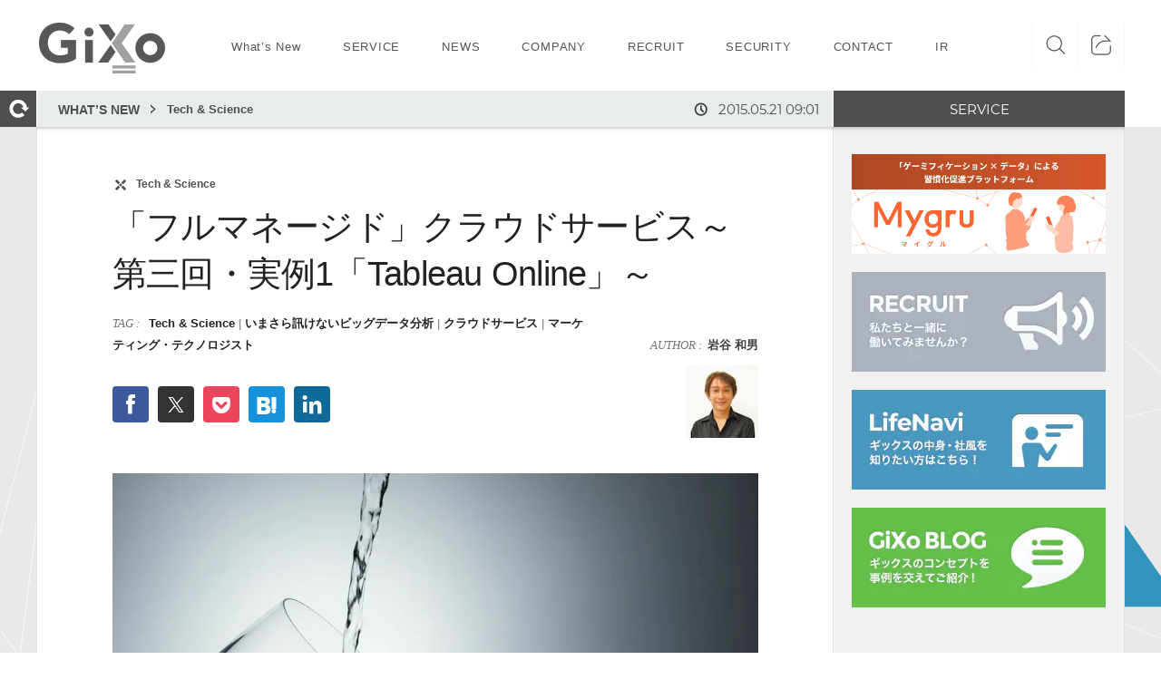

--- FILE ---
content_type: text/html; charset=UTF-8
request_url: https://www.gixo.jp/blog/4613/
body_size: 21068
content:
<!DOCTYPE html>
<html lang="ja">
<head>
<link rel="preconnect" href="https://www.googletagmanager.com">
<link rel="dns-prefetch" href="https://cdn-bst.freetls.fastly.net">
<!-- Google Tag Manager --> 
<script>(function(w,d,s,l,i){w[l]=w[l]||[];w[l].push({'gtm.start':
new Date().getTime(),event:'gtm.js'});var f=d.getElementsByTagName(s)[0],
j=d.createElement(s),dl=l!='dataLayer'?'&l='+l:'';j.async=true;j.src=
'https://www.googletagmanager.com/gtm.js?id='+i+dl;f.parentNode.insertBefore(j,f);
})(window,document,'script','dataLayer','GTM-PP3KNP');</script>
<!-- End Google Tag Manager -->
<meta charset="UTF-8">
<meta name="viewport" content="width=device-width, initial-scale=1.0">
<title>「フルマネージド」クラウドサービス～第三回・実例1「Tableau Online」～ - GiXo Ltd.</title>
<link rel="apple-touch-icon" sizes="180x180" href="//cdn-bst.freetls.fastly.net/prod-gixo/assets/img/meta/favicons/apple-touch-icon.png">
<link rel="icon" type="image/png" sizes="32x32" href="//cdn-bst.freetls.fastly.net/prod-gixo/assets/img/meta/favicons/favicon-32x32.png">
<link rel="icon" type="image/png" sizes="16x16" href="//cdn-bst.freetls.fastly.net/prod-gixo/assets/img/meta/favicons/favicon-16x16.png">
<link rel="mask-icon" href="//cdn-bst.freetls.fastly.net/prod-gixo/assets/img/meta/favicons/safari-pinned-tab.svg" color="#5bbad5">
<meta name="apple-mobile-web-app-title" content="GiXo">
<meta name="application-name" content="GiXo">
<meta name="msapplication-TileColor" content="#ff0000">
<meta name="theme-color" content="#000000">
<!--[if lt IE 9]>
<script src="http://html5shiv.googlecode.com/svn/trunk/html5.js"></script>
<script src="http://css3-mediaqueries-js.googlecode.com/svn/trunk/css3-mediaqueries.js"></script>
<![endif]-->
<link rel="preload" as="font" href="//cdn-bst.freetls.fastly.net/prod-gixo/assets/font/webiconfonts-regular.woff2" crossorigin>
<link rel="preload" as="font" href="//cdn-bst.freetls.fastly.net/prod-gixo/assets/font/montserrat-v12-latin-regular.woff2" crossorigin>
<link rel="preload" as="font" href="//cdn-bst.freetls.fastly.net/prod-gixo/assets/font/montserrat-v12-latin-700.woff2" crossorigin>

<link rel="manifest" href="//cdn-bst.freetls.fastly.net/prod-gixo/assets/img/meta/pwa_icons/prod-manifest.json">
<meta name='robots' content='index, follow, max-image-preview:large, max-snippet:-1, max-video-preview:-1' />
	<style>img:is([sizes="auto" i], [sizes^="auto," i]) { contain-intrinsic-size: 3000px 1500px }</style>
	
	<!-- This site is optimized with the Yoast SEO plugin v26.0 - https://yoast.com/wordpress/plugins/seo/ -->
	<link rel="canonical" href="https://www.gixo.jp/blog/4613/" />
	<meta property="og:locale" content="ja_JP" />
	<meta property="og:type" content="article" />
	<meta property="og:title" content="「フルマネージド」クラウドサービス～第三回・実例1「Tableau Online」～ - GiXo Ltd." />
	<meta property="og:description" content="フルマネージドのアプリケーションサービス。今回は「Tableau Online」を紹介します 本連載は全五回で「フルマネージド(Fully Managed)のクラウドサー..." />
	<meta property="og:url" content="https://www.gixo.jp/blog/4613/" />
	<meta property="og:site_name" content="GiXo Ltd." />
	<meta property="article:modified_time" content="2015-07-07T03:33:35+00:00" />
	<meta property="og:image" content="https://bst-image.imgix.net/prod-gixo/content/uploads/2015/05/title_full_managed_cloud.png?auto=compress%2Cformat&ixlib=php-3.3.0" />
	<meta property="og:image:width" content="900" />
	<meta property="og:image:height" content="516" />
	<meta property="og:image:type" content="image/png" />
	<meta name="twitter:card" content="summary_large_image" />
	<script type="application/ld+json" class="yoast-schema-graph">{"@context":"https://schema.org","@graph":[{"@type":"WebPage","@id":"https://www.gixo.jp/blog/4613/","url":"https://www.gixo.jp/blog/4613/","name":"「フルマネージド」クラウドサービス～第三回・実例1「Tableau Online」～ - GiXo Ltd.","isPartOf":{"@id":"https://www.gixo.jp/#website"},"primaryImageOfPage":{"@id":"https://www.gixo.jp/blog/4613/#primaryimage"},"image":{"@id":"https://www.gixo.jp/blog/4613/#primaryimage"},"thumbnailUrl":"https://bst-image.imgix.net/prod-gixo/content/uploads/2015/05/title_full_managed_cloud.png?auto=compress%2Cformat&ixlib=php-3.3.0","datePublished":"2015-05-21T00:01:54+00:00","dateModified":"2015-07-07T03:33:35+00:00","breadcrumb":{"@id":"https://www.gixo.jp/blog/4613/#breadcrumb"},"inLanguage":"ja","potentialAction":[{"@type":"ReadAction","target":["https://www.gixo.jp/blog/4613/"]}]},{"@type":"ImageObject","inLanguage":"ja","@id":"https://www.gixo.jp/blog/4613/#primaryimage","url":"https://bst-image.imgix.net/prod-gixo/content/uploads/2015/05/title_full_managed_cloud.png?auto=compress%2Cformat&ixlib=php-3.3.0","contentUrl":"https://bst-image.imgix.net/prod-gixo/content/uploads/2015/05/title_full_managed_cloud.png?auto=compress%2Cformat&ixlib=php-3.3.0","width":900,"height":516},{"@type":"BreadcrumbList","@id":"https://www.gixo.jp/blog/4613/#breadcrumb","itemListElement":[{"@type":"ListItem","position":1,"name":"BLOG","item":"https://www.gixo.jp/blog/"},{"@type":"ListItem","position":2,"name":"Tech &amp; Science","item":"https://www.gixo.jp/blog/tech-science/"},{"@type":"ListItem","position":3,"name":"「フルマネージド」クラウドサービス～第三回・実例1「Tableau Online」～"}]},{"@type":"WebSite","@id":"https://www.gixo.jp/#website","url":"https://www.gixo.jp/","name":"GiXo Ltd.","description":"","potentialAction":[{"@type":"SearchAction","target":{"@type":"EntryPoint","urlTemplate":"https://www.gixo.jp/?s={search_term_string}"},"query-input":{"@type":"PropertyValueSpecification","valueRequired":true,"valueName":"search_term_string"}}],"inLanguage":"ja"}]}</script>
	<!-- / Yoast SEO plugin. -->


<link rel='dns-prefetch' href='//cdn-bst.freetls.fastly.net' />
<link rel="preload" as="style" href="https://www.gixo.jp/content/plugins/fork-crayon-syntax-highlighter/css/min/crayon.min.css" onload="this.onload=null;this.rel='stylesheet'"><noscript><link rel="stylesheet" media="print" onload="this.media='all'" href="https://www.gixo.jp/content/plugins/fork-crayon-syntax-highlighter/css/min/crayon.min.css"></noscript><link rel="preload" as="style" href="https://www.gixo.jp/wp/wp-includes/css/dist/block-library/style.min.css" onload="this.onload=null;this.rel='stylesheet'"><noscript><link rel="stylesheet" media="print" onload="this.media='all'" href="https://www.gixo.jp/wp/wp-includes/css/dist/block-library/style.min.css"></noscript><style id='classic-theme-styles-inline-css' type='text/css'>
/*! This file is auto-generated */
.wp-block-button__link{color:#fff;background-color:#32373c;border-radius:9999px;box-shadow:none;text-decoration:none;padding:calc(.667em + 2px) calc(1.333em + 2px);font-size:1.125em}.wp-block-file__button{background:#32373c;color:#fff;text-decoration:none}
</style>
<style id='global-styles-inline-css' type='text/css'>
:root{--wp--preset--aspect-ratio--square: 1;--wp--preset--aspect-ratio--4-3: 4/3;--wp--preset--aspect-ratio--3-4: 3/4;--wp--preset--aspect-ratio--3-2: 3/2;--wp--preset--aspect-ratio--2-3: 2/3;--wp--preset--aspect-ratio--16-9: 16/9;--wp--preset--aspect-ratio--9-16: 9/16;--wp--preset--color--black: #000000;--wp--preset--color--cyan-bluish-gray: #abb8c3;--wp--preset--color--white: #ffffff;--wp--preset--color--pale-pink: #f78da7;--wp--preset--color--vivid-red: #cf2e2e;--wp--preset--color--luminous-vivid-orange: #ff6900;--wp--preset--color--luminous-vivid-amber: #fcb900;--wp--preset--color--light-green-cyan: #7bdcb5;--wp--preset--color--vivid-green-cyan: #00d084;--wp--preset--color--pale-cyan-blue: #8ed1fc;--wp--preset--color--vivid-cyan-blue: #0693e3;--wp--preset--color--vivid-purple: #9b51e0;--wp--preset--gradient--vivid-cyan-blue-to-vivid-purple: linear-gradient(135deg,rgba(6,147,227,1) 0%,rgb(155,81,224) 100%);--wp--preset--gradient--light-green-cyan-to-vivid-green-cyan: linear-gradient(135deg,rgb(122,220,180) 0%,rgb(0,208,130) 100%);--wp--preset--gradient--luminous-vivid-amber-to-luminous-vivid-orange: linear-gradient(135deg,rgba(252,185,0,1) 0%,rgba(255,105,0,1) 100%);--wp--preset--gradient--luminous-vivid-orange-to-vivid-red: linear-gradient(135deg,rgba(255,105,0,1) 0%,rgb(207,46,46) 100%);--wp--preset--gradient--very-light-gray-to-cyan-bluish-gray: linear-gradient(135deg,rgb(238,238,238) 0%,rgb(169,184,195) 100%);--wp--preset--gradient--cool-to-warm-spectrum: linear-gradient(135deg,rgb(74,234,220) 0%,rgb(151,120,209) 20%,rgb(207,42,186) 40%,rgb(238,44,130) 60%,rgb(251,105,98) 80%,rgb(254,248,76) 100%);--wp--preset--gradient--blush-light-purple: linear-gradient(135deg,rgb(255,206,236) 0%,rgb(152,150,240) 100%);--wp--preset--gradient--blush-bordeaux: linear-gradient(135deg,rgb(254,205,165) 0%,rgb(254,45,45) 50%,rgb(107,0,62) 100%);--wp--preset--gradient--luminous-dusk: linear-gradient(135deg,rgb(255,203,112) 0%,rgb(199,81,192) 50%,rgb(65,88,208) 100%);--wp--preset--gradient--pale-ocean: linear-gradient(135deg,rgb(255,245,203) 0%,rgb(182,227,212) 50%,rgb(51,167,181) 100%);--wp--preset--gradient--electric-grass: linear-gradient(135deg,rgb(202,248,128) 0%,rgb(113,206,126) 100%);--wp--preset--gradient--midnight: linear-gradient(135deg,rgb(2,3,129) 0%,rgb(40,116,252) 100%);--wp--preset--font-size--small: 13px;--wp--preset--font-size--medium: 20px;--wp--preset--font-size--large: 36px;--wp--preset--font-size--x-large: 42px;--wp--preset--spacing--20: 0.44rem;--wp--preset--spacing--30: 0.67rem;--wp--preset--spacing--40: 1rem;--wp--preset--spacing--50: 1.5rem;--wp--preset--spacing--60: 2.25rem;--wp--preset--spacing--70: 3.38rem;--wp--preset--spacing--80: 5.06rem;--wp--preset--shadow--natural: 6px 6px 9px rgba(0, 0, 0, 0.2);--wp--preset--shadow--deep: 12px 12px 50px rgba(0, 0, 0, 0.4);--wp--preset--shadow--sharp: 6px 6px 0px rgba(0, 0, 0, 0.2);--wp--preset--shadow--outlined: 6px 6px 0px -3px rgba(255, 255, 255, 1), 6px 6px rgba(0, 0, 0, 1);--wp--preset--shadow--crisp: 6px 6px 0px rgba(0, 0, 0, 1);}:where(.is-layout-flex){gap: 0.5em;}:where(.is-layout-grid){gap: 0.5em;}body .is-layout-flex{display: flex;}.is-layout-flex{flex-wrap: wrap;align-items: center;}.is-layout-flex > :is(*, div){margin: 0;}body .is-layout-grid{display: grid;}.is-layout-grid > :is(*, div){margin: 0;}:where(.wp-block-columns.is-layout-flex){gap: 2em;}:where(.wp-block-columns.is-layout-grid){gap: 2em;}:where(.wp-block-post-template.is-layout-flex){gap: 1.25em;}:where(.wp-block-post-template.is-layout-grid){gap: 1.25em;}.has-black-color{color: var(--wp--preset--color--black) !important;}.has-cyan-bluish-gray-color{color: var(--wp--preset--color--cyan-bluish-gray) !important;}.has-white-color{color: var(--wp--preset--color--white) !important;}.has-pale-pink-color{color: var(--wp--preset--color--pale-pink) !important;}.has-vivid-red-color{color: var(--wp--preset--color--vivid-red) !important;}.has-luminous-vivid-orange-color{color: var(--wp--preset--color--luminous-vivid-orange) !important;}.has-luminous-vivid-amber-color{color: var(--wp--preset--color--luminous-vivid-amber) !important;}.has-light-green-cyan-color{color: var(--wp--preset--color--light-green-cyan) !important;}.has-vivid-green-cyan-color{color: var(--wp--preset--color--vivid-green-cyan) !important;}.has-pale-cyan-blue-color{color: var(--wp--preset--color--pale-cyan-blue) !important;}.has-vivid-cyan-blue-color{color: var(--wp--preset--color--vivid-cyan-blue) !important;}.has-vivid-purple-color{color: var(--wp--preset--color--vivid-purple) !important;}.has-black-background-color{background-color: var(--wp--preset--color--black) !important;}.has-cyan-bluish-gray-background-color{background-color: var(--wp--preset--color--cyan-bluish-gray) !important;}.has-white-background-color{background-color: var(--wp--preset--color--white) !important;}.has-pale-pink-background-color{background-color: var(--wp--preset--color--pale-pink) !important;}.has-vivid-red-background-color{background-color: var(--wp--preset--color--vivid-red) !important;}.has-luminous-vivid-orange-background-color{background-color: var(--wp--preset--color--luminous-vivid-orange) !important;}.has-luminous-vivid-amber-background-color{background-color: var(--wp--preset--color--luminous-vivid-amber) !important;}.has-light-green-cyan-background-color{background-color: var(--wp--preset--color--light-green-cyan) !important;}.has-vivid-green-cyan-background-color{background-color: var(--wp--preset--color--vivid-green-cyan) !important;}.has-pale-cyan-blue-background-color{background-color: var(--wp--preset--color--pale-cyan-blue) !important;}.has-vivid-cyan-blue-background-color{background-color: var(--wp--preset--color--vivid-cyan-blue) !important;}.has-vivid-purple-background-color{background-color: var(--wp--preset--color--vivid-purple) !important;}.has-black-border-color{border-color: var(--wp--preset--color--black) !important;}.has-cyan-bluish-gray-border-color{border-color: var(--wp--preset--color--cyan-bluish-gray) !important;}.has-white-border-color{border-color: var(--wp--preset--color--white) !important;}.has-pale-pink-border-color{border-color: var(--wp--preset--color--pale-pink) !important;}.has-vivid-red-border-color{border-color: var(--wp--preset--color--vivid-red) !important;}.has-luminous-vivid-orange-border-color{border-color: var(--wp--preset--color--luminous-vivid-orange) !important;}.has-luminous-vivid-amber-border-color{border-color: var(--wp--preset--color--luminous-vivid-amber) !important;}.has-light-green-cyan-border-color{border-color: var(--wp--preset--color--light-green-cyan) !important;}.has-vivid-green-cyan-border-color{border-color: var(--wp--preset--color--vivid-green-cyan) !important;}.has-pale-cyan-blue-border-color{border-color: var(--wp--preset--color--pale-cyan-blue) !important;}.has-vivid-cyan-blue-border-color{border-color: var(--wp--preset--color--vivid-cyan-blue) !important;}.has-vivid-purple-border-color{border-color: var(--wp--preset--color--vivid-purple) !important;}.has-vivid-cyan-blue-to-vivid-purple-gradient-background{background: var(--wp--preset--gradient--vivid-cyan-blue-to-vivid-purple) !important;}.has-light-green-cyan-to-vivid-green-cyan-gradient-background{background: var(--wp--preset--gradient--light-green-cyan-to-vivid-green-cyan) !important;}.has-luminous-vivid-amber-to-luminous-vivid-orange-gradient-background{background: var(--wp--preset--gradient--luminous-vivid-amber-to-luminous-vivid-orange) !important;}.has-luminous-vivid-orange-to-vivid-red-gradient-background{background: var(--wp--preset--gradient--luminous-vivid-orange-to-vivid-red) !important;}.has-very-light-gray-to-cyan-bluish-gray-gradient-background{background: var(--wp--preset--gradient--very-light-gray-to-cyan-bluish-gray) !important;}.has-cool-to-warm-spectrum-gradient-background{background: var(--wp--preset--gradient--cool-to-warm-spectrum) !important;}.has-blush-light-purple-gradient-background{background: var(--wp--preset--gradient--blush-light-purple) !important;}.has-blush-bordeaux-gradient-background{background: var(--wp--preset--gradient--blush-bordeaux) !important;}.has-luminous-dusk-gradient-background{background: var(--wp--preset--gradient--luminous-dusk) !important;}.has-pale-ocean-gradient-background{background: var(--wp--preset--gradient--pale-ocean) !important;}.has-electric-grass-gradient-background{background: var(--wp--preset--gradient--electric-grass) !important;}.has-midnight-gradient-background{background: var(--wp--preset--gradient--midnight) !important;}.has-small-font-size{font-size: var(--wp--preset--font-size--small) !important;}.has-medium-font-size{font-size: var(--wp--preset--font-size--medium) !important;}.has-large-font-size{font-size: var(--wp--preset--font-size--large) !important;}.has-x-large-font-size{font-size: var(--wp--preset--font-size--x-large) !important;}
:where(.wp-block-post-template.is-layout-flex){gap: 1.25em;}:where(.wp-block-post-template.is-layout-grid){gap: 1.25em;}
:where(.wp-block-columns.is-layout-flex){gap: 2em;}:where(.wp-block-columns.is-layout-grid){gap: 2em;}
:root :where(.wp-block-pullquote){font-size: 1.5em;line-height: 1.6;}
</style>
<link rel="preload" as="style" href="https://cdn-bst.freetls.fastly.net/bst-plugins/bst-share-btn/css/hvc_sns.css" onload="this.onload=null;this.rel='stylesheet'"><noscript><link rel="stylesheet" media="print" onload="this.media='all'" href="https://cdn-bst.freetls.fastly.net/bst-plugins/bst-share-btn/css/hvc_sns.css"></noscript><link rel="preload" as="style" href="https://www.gixo.jp/content/plugins/table-of-contents-plus/screen.min.css" onload="this.onload=null;this.rel='stylesheet'"><noscript><link rel="stylesheet" media="print" onload="this.media='all'" href="https://www.gixo.jp/content/plugins/table-of-contents-plus/screen.min.css"></noscript><link rel="preload" as="style" href="https://www.gixo.jp/content/plugins/wp-user-avatar/assets/css/frontend.min.css" onload="this.onload=null;this.rel='stylesheet'"><noscript><link rel="stylesheet" media="print" onload="this.media='all'" href="https://www.gixo.jp/content/plugins/wp-user-avatar/assets/css/frontend.min.css"></noscript><link rel="preload" as="style" href="https://www.gixo.jp/content/plugins/wp-user-avatar/assets/flatpickr/flatpickr.min.css" onload="this.onload=null;this.rel='stylesheet'"><noscript><link rel="stylesheet" media="print" onload="this.media='all'" href="https://www.gixo.jp/content/plugins/wp-user-avatar/assets/flatpickr/flatpickr.min.css"></noscript><link rel="preload" as="style" href="https://www.gixo.jp/content/plugins/wp-user-avatar/assets/select2/select2.min.css" onload="this.onload=null;this.rel='stylesheet'"><noscript><link rel="stylesheet" media="print" onload="this.media='all'" href="https://www.gixo.jp/content/plugins/wp-user-avatar/assets/select2/select2.min.css"></noscript><link rel="preload" as="style" href="//cdn-bst.freetls.fastly.net/prod-gixo/assets/css/main.bundle.3836171d.css" onload="this.onload=null;this.rel='stylesheet'"><noscript><link rel="stylesheet" media="print" onload="this.media='all'" href="//cdn-bst.freetls.fastly.net/prod-gixo/assets/css/main.bundle.3836171d.css"></noscript><script type="text/javascript" src="https://www.gixo.jp/wp/wp-includes/js/jquery/jquery.min.js" id="jquery-core-js"></script>
<script type="text/javascript" src="https://www.gixo.jp/wp/wp-includes/js/jquery/jquery-migrate.min.js" id="jquery-migrate-js"></script>
<script type="text/javascript" src="https://www.gixo.jp/content/plugins/wp-user-avatar/assets/flatpickr/flatpickr.min.js" id="ppress-flatpickr-js"></script>
<script type="text/javascript" src="https://www.gixo.jp/content/plugins/wp-user-avatar/assets/select2/select2.min.js" id="ppress-select2-js"></script>
<link rel="EditURI" type="application/rsd+xml" title="RSD" href="https://www.gixo.jp/wp/xmlrpc.php?rsd" />
<link rel='shortlink' href='https://www.gixo.jp/?p=4613' />
<link rel="amphtml" href="https://www.gixo.jp/blog/4613/amp/"></head>
<body>

<!-- Google Tag Manager (noscript) -->
<noscript><iframe src="https://www.googletagmanager.com/ns.html?id=GTM-PP3KNP"
height="0" width="0" style="display:none;visibility:hidden"></iframe></noscript>
<!-- End Google Tag Manager (noscript) -->
	<div id="hvc-wrap" class="outer-wrap">
    <div id="main-wrap" class="">
              <div id="post-wrap">

            <div id="label-sec">
        	<div id="label-bg" class="wrap-outer">
            	<div id="label-wrap">
                	<div id="label-inner" class="wrap-inner">
                        <div class="labels lato-r">
                        	<div id="label-pkz" class="label">
                            	<ul id="pankuzu"><li><a href="/blog">WHAT’S NEW</a></li><li><a href="https://www.gixo.jp/blog/tech-science/" class="title-txt">Tech &amp; Science</a></li></ul>                                                              <div id="date"><span><img loading="lazy" src="//cdn-bst.freetls.fastly.net/prod-gixo/assets/img/label/clock.png" alt="clock" width="15" height="15" /></span>2015.05.21 09:01</div>
                                                          </div>
                        	<div id="label-svc" class="label"><span>SERVICE</span></div>

                        </div>
                        <div id="top-arw"><a href="/"><img loading="lazy" src="//cdn-bst.freetls.fastly.net/prod-gixo/assets/img/label/home.png" alt="home" width="40" height="40" /></a></div>
                	</div>
                </div>
            </div>
            </div><!-- label-sec end -->


            <div id="content">
            <div id="content-bg" class="wrap-outer">
                <div class="wrap-inner">

                	<div id="content-wrap" class="lines">
                    	<!-- メインエリア -->
                        <section id="blog" class="line line-left">
                        <div class="line-inner">

                        	<!-- ↓記事 -->
                            <article id="post-inner">
							                            <header class="article-header">
                                <div class="tag-box clearfix">
                                                                        <div class="xicon"><img loading="lazy" src="//cdn-bst.freetls.fastly.net/prod-gixo/assets/img/top/tag_icon.png" alt="x" width="14" height="14"></div>
                                    <p>
                                                                        <a href="https://www.gixo.jp/blog/tech-science/">Tech &amp; Science</a>
                                                                        </p>
                                                                    </div>
                                                    		<h1>「フルマネージド」クラウドサービス～第三回・実例1「Tableau Online」～</h1>
                            	<ul class="post-data">
										                                   		<li>
											<span class="data-h">TAG&nbsp;:&nbsp;&nbsp;</span>
											<a href="https://www.gixo.jp/tag/tech-science/">Tech &amp; Science</a><span class="slash">&nbsp;|&nbsp;</span><a href="https://www.gixo.jp/tag/%e3%81%84%e3%81%be%e3%81%95%e3%82%89%e8%a8%8a%e3%81%91%e3%81%aa%e3%81%84%e3%83%93%e3%83%83%e3%82%b0%e3%83%87%e3%83%bc%e3%82%bf%e5%88%86%e6%9e%90/">いまさら訊けないビッグデータ分析</a><span class="slash">&nbsp;|&nbsp;</span><a href="https://www.gixo.jp/tag/%e3%82%af%e3%83%a9%e3%82%a6%e3%83%89%e3%82%b5%e3%83%bc%e3%83%93%e3%82%b9/">クラウドサービス</a><span class="slash">&nbsp;|&nbsp;</span><a href="https://www.gixo.jp/tag/%e3%83%9e%e3%83%bc%e3%82%b1%e3%83%86%e3%82%a3%e3%83%b3%e3%82%b0%e3%83%bb%e3%83%86%e3%82%af%e3%83%8e%e3%83%ad%e3%82%b8%e3%82%b9%e3%83%88/">マーケティング・テクノロジスト</a>										</li>
																			<li class="author"><span class="data-h">AUTHOR&nbsp;:&nbsp;&nbsp;</span><a href="https://www.gixo.jp/author/iwatani/">岩谷&nbsp;和男</a></li>
                                      <li class="posted"><span class="data-h">POSTED&nbsp;:&nbsp;&nbsp;</span>2015.05.21 09:01</li>
                                                  </ul>

                                <div class="other-data">
                                		<input type="hidden" value="「フルマネージド」クラウドサービス～第三回・実例1「Tableau Online」～" id="hvc_wp_title">
	<input type="hidden" value="facebook:0,twitter:0,pocket:0,hatena:0,linkedin:0,line:0" class="exist_btn">
    <ul class="sns-btns large-sns-btns buttonDisplay">
          </ul>
 									<div class="author-box">
                                    	<p><span class="data-h">AUTHOR&nbsp;:&nbsp;&nbsp;</span><a href="https://www.gixo.jp/author/iwatani/">岩谷&nbsp;和男</a></p>
										                                    	<div class="author-img"><a href="https://bst-image.imgix.net/prod-gixo" target="_blank"><img data-del="avatar" src='https://bst-image.imgix.net/prod-gixo/content/uploads/2018/03/22224653/iwatani.jpg?auto=compress&fit=fit&fm=jpg&h=80&ixlib=php-3.3.0&w=80' class='avatar pp-user-avatar avatar-80 photo ' height='80' width='80'/></a></div>
                                    </div>
                                </div>

                                <div class="eyecatch-img">
                                	<span><img width="900" height="516" src="https://bst-image.imgix.net/prod-gixo/content/uploads/2015/05/title_full_managed_cloud.png?auto=compress%2Cformat&amp;ixlib=php-3.3.0" class="attachment-post-thumbnail size-post-thumbnail wp-post-image" alt="" decoding="async" fetchpriority="high" srcset="https://bst-image.imgix.net/prod-gixo/content/uploads/2015/05/title_full_managed_cloud.png?auto=compress%2Cformat&amp;fit=scale&amp;h=172&amp;ixlib=php-3.3.0&amp;w=300&amp;wpsize=medium 300w, https://bst-image.imgix.net/prod-gixo/content/uploads/2015/05/title_full_managed_cloud.png?auto=compress%2Cformat&amp;fit=scale&amp;h=402&amp;ixlib=php-3.3.0&amp;w=701&amp;wpsize=w701-h425 701w, https://bst-image.imgix.net/prod-gixo/content/uploads/2015/05/title_full_managed_cloud.png?auto=compress%2Cformat&amp;fit=scale&amp;h=322&amp;ixlib=php-3.3.0&amp;w=562&amp;wpsize=w581-h322 562w, https://bst-image.imgix.net/prod-gixo/content/uploads/2015/05/title_full_managed_cloud.png?auto=compress%2Cformat&amp;fit=scale&amp;h=240&amp;ixlib=php-3.3.0&amp;w=419&amp;wpsize=w433-h240 419w, https://bst-image.imgix.net/prod-gixo/content/uploads/2015/05/title_full_managed_cloud.png?auto=compress%2Cformat&amp;fit=scale&amp;h=194&amp;ixlib=php-3.3.0&amp;w=338&amp;wpsize=w350-h194 338w, https://bst-image.imgix.net/prod-gixo/content/uploads/2015/05/title_full_managed_cloud.png?auto=compress%2Cformat&amp;fit=scale&amp;h=189&amp;ixlib=php-3.3.0&amp;w=330&amp;wpsize=w330-h200 330w, https://bst-image.imgix.net/prod-gixo/content/uploads/2015/05/title_full_managed_cloud.png?auto=compress%2Cformat&amp;fit=scale&amp;h=141&amp;ixlib=php-3.3.0&amp;w=246&amp;wpsize=w280-h141 246w, https://bst-image.imgix.net/prod-gixo/content/uploads/2015/05/title_full_managed_cloud.png?auto=compress%2Cformat&amp;fit=scale&amp;h=110&amp;ixlib=php-3.3.0&amp;w=192&amp;wpsize=w198-h110 192w, https://bst-image.imgix.net/prod-gixo/content/uploads/2015/05/title_full_managed_cloud.png?auto=compress%2Cformat&amp;fit=scale&amp;h=440&amp;ixlib=php-3.3.0&amp;w=768&amp;wpsize=medium_large 768w, https://bst-image.imgix.net/prod-gixo/content/uploads/2015/05/title_full_managed_cloud.png?auto=compress%2Cformat&amp;fit=scale&amp;h=587&amp;ixlib=php-3.3.0&amp;w=1024&amp;wpsize=large 1024w, https://bst-image.imgix.net/prod-gixo/content/uploads/2015/05/title_full_managed_cloud.png?auto=compress%2Cformat&amp;fit=scale&amp;h=881&amp;ixlib=php-3.3.0&amp;w=1536&amp;wpsize=1536x1536 1536w, https://bst-image.imgix.net/prod-gixo/content/uploads/2015/05/title_full_managed_cloud.png?auto=compress%2Cformat&amp;fit=scale&amp;h=1174&amp;ixlib=php-3.3.0&amp;w=2048&amp;wpsize=2048x2048 2048w, https://bst-image.imgix.net/prod-gixo/content/uploads/2015/05/title_full_managed_cloud.png?auto=compress%2Cformat&amp;fit=scale&amp;h=138&amp;ixlib=php-3.3.0&amp;w=240&amp;wpsize=w240 240w, https://bst-image.imgix.net/prod-gixo/content/uploads/2015/05/title_full_managed_cloud.png?auto=compress%2Cformat&amp;fit=scale&amp;h=218&amp;ixlib=php-3.3.0&amp;w=380&amp;wpsize=w380 380w, https://bst-image.imgix.net/prod-gixo/content/uploads/2015/05/title_full_managed_cloud.png?auto=compress%2Cformat&amp;fit=scale&amp;h=447&amp;ixlib=php-3.3.0&amp;w=780&amp;wpsize=w780 780w, https://bst-image.imgix.net/prod-gixo/content/uploads/2015/05/title_full_managed_cloud.png?auto=compress%2Cformat&amp;ixlib=php-3.3.0 900w" sizes="(max-width: 900px) 100vw, 900px" /></span>
                                </div>
                            </header>

                           	<!-- post -->
                            <section class="article-content"><h2>フルマネージドのアプリケーションサービス。今回は「Tableau Online」を紹介します</h2>
<p>本連載は全五回で「フルマネージド(Fully Managed)のクラウドサービス」について書かせていただいています。<a href="https://www.gixo.jp/blog/4612" target="_blank">前回</a>はフルマネージドサービスの登場によって新たに生まれた「贅沢ともいえる問題」について説明しました。(具体的には「クラウドデータベースを使えばデータベースのバックアップや障害時の自動復旧をしてくれるのに、アプリケーションが稼動するサーバに関しては、これを自分たちで行わなければいけない。せっかくここまで便利になったのだから、これもやりたくない。」という問題でした)。第三回である今回と次回はこの贅沢な問題に対してのクラウドサービスが示す解決策を例に挙げながら具体例を説明します。キーワードは「フルマネージドのアプリケーションサービス」です。ちなみに「アプリケーションサービス」の言葉には「サービスの対象として”業務アプリケーション”を提供する」という意味が込められています。</p>
<p>今回、次回と例として以下2つの例を挙げます。</p>
<ol>
<li>Tableau Online(今回)</li>
<li>Microsoft Power BI(次回)</li>
</ol>
<h3>Tableau Online</h3>
<p>Tableau Onlineはデータの見える化ツールとして有名な「Tableau Server(タブローサーバ)」の機能をクラウド上で提供する「フルマネージドのアプリケーションサービス」です。Tableau社が提供しています。</p>
<p>元々の製品である「Tableau Server」は購入(=ダウンロード)した後に自分でTableau Serverを稼動させるコンピュータに対してインストールを行った後にTableau Serverを稼動させます。運用作業も構築者が自身で行います。前回説明させていただいたとおり、この形態で構築された「Tableau Serverが稼動するサーバ」は「フルマネージドのクラウドサービス」を「利用していない」事になります。</p>
<p>対して「フルマネージドのクラウドサービス」である「Tableau Online」は「Tableau Serverが稼動しているサーバ」をクラウドサービス提供者であるTableau社が用意しているサービスです。「Tableau Serverの機能そのもの」は「Tableau社のクラウドサービス」に包含されている為、Tableau Serverそのもののインストールも不要で、運用作業も非常に軽微な物となります。</p>
<p>ここで「Tableau Server」の製品機能を少しだけ説明します。Tableau Serverはそれ単体では何の機能も持ちません。データ分析結果を見たい人(お客様)に対して見せるべきデータが何もないからです。分析データの提供者は、お客様に提供する「データ」と「そのデータをどのように見せるか(グラフの形は棒グラフ？折れ線グラフ？割合表示はパーセント？小数点表示？)という作画情報」を「twbxファイル」という「Tableau定義体」として作成します。分析データの提供者は、この「Tableau定義体」を「Tableau Server」に格納します。データ分析結果を見たい人(お客様)にとって価値のあるデータはこのTableau定義体の中にある情報です。その意味では「データおよびアプリケーションの本質」は、この「Tableau定義体」にあるといえます。Tableauの仕組みの中では「Tableau定義体」こそが「業務アプリケーション」なのです。つまりTableau OnlineやTableau Serverは業務アプリケーションである「Tableau定義体」がファイルとして分離されていることによって「業務アプリケーションと稼働環境が密に結合していない」状態を実現しているのです。</p>
<p>ここからフルマネージドのアプリケーションサービスである「Tableau Online」の魅力を説明します。上記の通りTableau Onlineは「業務アプリケーションと稼働環境が密に結合していない」状態を実現しています。この事と「Tableau Online」が「フルマネージドのクラウドサービス」である事が出会ったとき、何が起こるでしょうか？</p>
<p>そうです！「業務アプリケーションが搭載されるサーバに関しても、煩雑な運用作業がほとんど発生しない」という「問題の解決」がもたらされるのです。</p>
<p>「アプリケーションと稼働環境が密に結合していない」Tableauの業務アプリケーション(＝Tableau定義体)は「Tableau Server」の機能を「フルマネージドのクラウドサービス」として提供する「Tableau Online」上で稼動する事によって</p>
<ul>
<li>業務アプリケーションを提供する</li>
<li>でも、フルマネージドのクラウドサービスだから運用作業は軽微</li>
</ul>
<p>という「好いトコ取り」を実現しているのです。</p>
<p><a href="https://www.gixo.jp/blog/4614" target="_blank">次回</a>は「Microsoft Power BI」を紹介します。</p>
<h3>本連載について</h3>
<ul>
<li>第一回：<a href="https://www.gixo.jp/blog/4611" target="_blank">「フルマネージド(Fully Managed)」とは何か？</a></li>
<li>第二回：<a href="https://www.gixo.jp/blog/4612" target="_blank">贅沢な問題が生まれる</a></li>
<li>第三回：<a href="https://www.gixo.jp/blog/4613" target="_blank">実例1「Tableau Online」</a>（今回）</li>
<li>第四回：<a href="https://www.gixo.jp/blog/4614" target="_blank">実例2「Microsoft Power BI」</a></li>
<li>第五回：<a href="https://www.gixo.jp/blog/4615" target="_blank">クラウドサービスは「フルマネージド(Fully Managed)」へ</a></li>
</ul>
<p>&nbsp;</p>
</section>


							    

                                                                <div id="btn-contact-wrap" class="btn-wrap">
                                    <p class="txt"></p>
                                    <p class="btn"><a href="/contact" class="toContact"  target="">お問い合わせ</a></p>
                                </div>

                                

                            <div class="other-data">

                                		<input type="hidden" value="「フルマネージド」クラウドサービス～第三回・実例1「Tableau Online」～" id="hvc_wp_title">
	<input type="hidden" value="facebook:0,twitter:0,pocket:0,hatena:0,linkedin:0,line:0" class="exist_btn">
    <ul class="sns-btns large-sns-btns buttonDisplay">
          </ul>
                             </div>



                            <footer class="article-footer">

									<div class="author-information">
                                	<div class="postbox-fuki"><span><img loading="lazy" src="//cdn-bst.freetls.fastly.net/prod-gixo/assets/img/post/authorbox_fuki.png" width="36" height="21" alt="fukidashi"></span></div>
                                    <div class="information-head">
                                    	<h3 class="lato-r">AUTHOR</h3>
                                    	<a href="#">他のスタッフを見る<span class="icon">"</span></a>
                                    </div>

                                    <div class="profile">
                                    	<div class="profile-inner">
                                        	<div class="author-img"><a href=""><img data-del="avatar" src='https://bst-image.imgix.net/prod-gixo/content/uploads/2018/03/22224653/iwatani.jpg?auto=compress&fit=fit&fm=jpg&h=120&ixlib=php-3.3.0&w=120' class='avatar pp-user-avatar avatar-120 photo ' height='120' width='120'/></a></div>

												<div class="author-txt">
													<p class="name">岩谷&nbsp;和男</p>
													<p class="job">
													    Technology Advisor													</p>
													<p class="comment">ギックス テクノロジーアドバイザー。システムアーキテクトとして、幅広い業種・業態に対するコンサルティングサービスを提供。政府・公共系機関向け電子申請パッケージシステムのコアデザインや、数千万規模の会員管理システムにおけるメインアーキテクトなどの経験により、プログラム、ネットワークのみならず、システムセキュリティやクラウド領域にも深い造詣を持つ。</p>
												</div>


                                        </div>
                                    </div>

                                    <div class="other-post">
									                                    	<div class="other-post-inner">

											<div class="postbox-head">
												<p>最近の関連記事</p>
												<a href="https://www.gixo.jp/author/iwatani/"><span class="name">岩谷&nbsp;和男の</span>投稿記事一覧<span class="icon">"</span></a>
											</div>
											<div class="postbox-posts">
																								<article class="post pbloc-posts posts1">
                                                    <div class="pbloc-inner">
                                                        <div class="img-box">
                                                            <a href="https://www.gixo.jp/blog/6965/"><span>
                                                                <img width="80" height="80" src="https://bst-image.imgix.net/prod-gixo/content/uploads/2015/07/title_ObjectOrientedProgramming.png?auto=compress%2Cformat&amp;fit=crop&amp;h=80&amp;ixlib=php-3.3.0&amp;w=80&amp;wpsize=w80-h80" class="attachment-w80-h80 size-w80-h80 wp-post-image" alt="" decoding="async" loading="lazy" srcset="https://bst-image.imgix.net/prod-gixo/content/uploads/2015/07/title_ObjectOrientedProgramming.png?auto=compress%2Cformat&amp;fit=crop&amp;h=150&amp;ixlib=php-3.3.0&amp;w=150&amp;wpsize=thumbnail 150w, https://bst-image.imgix.net/prod-gixo/content/uploads/2015/07/title_ObjectOrientedProgramming.png?auto=compress%2Cformat&amp;fit=crop&amp;h=90&amp;ixlib=php-3.3.0&amp;w=90&amp;wpsize=w90-h90 90w, https://bst-image.imgix.net/prod-gixo/content/uploads/2015/07/title_ObjectOrientedProgramming.png?auto=compress%2Cformat&amp;fit=crop&amp;h=80&amp;ixlib=php-3.3.0&amp;w=80&amp;wpsize=w80-h80 80w, https://bst-image.imgix.net/prod-gixo/content/uploads/2015/07/title_ObjectOrientedProgramming.png?auto=compress%2Cformat&amp;fit=crop&amp;h=110&amp;ixlib=php-3.3.0&amp;w=110&amp;wpsize=w110-h110 110w, https://bst-image.imgix.net/prod-gixo/content/uploads/2015/07/title_ObjectOrientedProgramming.png?auto=compress%2Cformat&amp;fit=crop&amp;h=120&amp;ixlib=php-3.3.0&amp;w=120&amp;wpsize=yarpp-thumbnail 120w" sizes="auto, (max-width: 80px) 100vw, 80px" />                                                            </span></a>
                                                        </div>
                                                        <div class="txt-box">
                                                            <div class="txt-box-inner">
                                                                                                                            <div class="date"><a href="https://www.gixo.jp/blog/6965/"><span class="lato-b">2015.10.26</span></a></div>
                                                                                                                        <div class="like-count"><img loading="lazy" src="//cdn-bst.freetls.fastly.net/prod-gixo/assets/img/service/count_icon_f.png" width="23" height="23" alt="like" title="like"><span class="lato-b"></span></div>
                                                            <p><a href="https://www.gixo.jp/blog/6965/">オブジェクト指向プログラミング(OOP)をおさらいしよう～自分のプログラムが「他者をより便利にする」という願い～</a></p>
                                                            </div>
                                                        </div>

                                                    </div>
												</article>
																								<article class="post pbloc-posts posts2">
                                                    <div class="pbloc-inner">
                                                        <div class="img-box">
                                                            <a href="https://www.gixo.jp/blog/6774/"><span>
                                                                <img width="80" height="80" src="https://bst-image.imgix.net/prod-gixo/content/uploads/2015/07/title_ObjectOrientedProgramming.png?auto=compress%2Cformat&amp;fit=crop&amp;h=80&amp;ixlib=php-3.3.0&amp;w=80&amp;wpsize=w80-h80" class="attachment-w80-h80 size-w80-h80 wp-post-image" alt="" decoding="async" loading="lazy" srcset="https://bst-image.imgix.net/prod-gixo/content/uploads/2015/07/title_ObjectOrientedProgramming.png?auto=compress%2Cformat&amp;fit=crop&amp;h=150&amp;ixlib=php-3.3.0&amp;w=150&amp;wpsize=thumbnail 150w, https://bst-image.imgix.net/prod-gixo/content/uploads/2015/07/title_ObjectOrientedProgramming.png?auto=compress%2Cformat&amp;fit=crop&amp;h=90&amp;ixlib=php-3.3.0&amp;w=90&amp;wpsize=w90-h90 90w, https://bst-image.imgix.net/prod-gixo/content/uploads/2015/07/title_ObjectOrientedProgramming.png?auto=compress%2Cformat&amp;fit=crop&amp;h=80&amp;ixlib=php-3.3.0&amp;w=80&amp;wpsize=w80-h80 80w, https://bst-image.imgix.net/prod-gixo/content/uploads/2015/07/title_ObjectOrientedProgramming.png?auto=compress%2Cformat&amp;fit=crop&amp;h=110&amp;ixlib=php-3.3.0&amp;w=110&amp;wpsize=w110-h110 110w, https://bst-image.imgix.net/prod-gixo/content/uploads/2015/07/title_ObjectOrientedProgramming.png?auto=compress%2Cformat&amp;fit=crop&amp;h=120&amp;ixlib=php-3.3.0&amp;w=120&amp;wpsize=yarpp-thumbnail 120w" sizes="auto, (max-width: 80px) 100vw, 80px" />                                                            </span></a>
                                                        </div>
                                                        <div class="txt-box">
                                                            <div class="txt-box-inner">
                                                                                                                            <div class="date"><a href="https://www.gixo.jp/blog/6774/"><span class="lato-b">2015.10.19</span></a></div>
                                                                                                                        <div class="like-count"><img loading="lazy" src="//cdn-bst.freetls.fastly.net/prod-gixo/assets/img/service/count_icon_f.png" width="23" height="23" alt="like" title="like"><span class="lato-b"></span></div>
                                                            <p><a href="https://www.gixo.jp/blog/6774/">リフレクション解説第二回～プログラムの内部構造をデータとして取得～｜オブジェクト指向プログラミング(OOP)をおさらいしよう（８）</a></p>
                                                            </div>
                                                        </div>

                                                    </div>
												</article>
																								<article class="post pbloc-posts posts3">
                                                    <div class="pbloc-inner">
                                                        <div class="img-box">
                                                            <a href="https://www.gixo.jp/blog/6811/"><span>
                                                                <img width="80" height="80" src="https://bst-image.imgix.net/prod-gixo/content/uploads/2015/10/title_ReInvent_1.png?auto=compress%2Cformat&amp;fit=crop&amp;h=80&amp;ixlib=php-3.3.0&amp;w=80&amp;wpsize=w80-h80" class="attachment-w80-h80 size-w80-h80 wp-post-image" alt="" decoding="async" loading="lazy" srcset="https://bst-image.imgix.net/prod-gixo/content/uploads/2015/10/title_ReInvent_1.png?auto=compress%2Cformat&amp;fit=crop&amp;h=150&amp;ixlib=php-3.3.0&amp;w=150&amp;wpsize=thumbnail 150w, https://bst-image.imgix.net/prod-gixo/content/uploads/2015/10/title_ReInvent_1.png?auto=compress%2Cformat&amp;fit=crop&amp;h=90&amp;ixlib=php-3.3.0&amp;w=90&amp;wpsize=w90-h90 90w, https://bst-image.imgix.net/prod-gixo/content/uploads/2015/10/title_ReInvent_1.png?auto=compress%2Cformat&amp;fit=crop&amp;h=80&amp;ixlib=php-3.3.0&amp;w=80&amp;wpsize=w80-h80 80w, https://bst-image.imgix.net/prod-gixo/content/uploads/2015/10/title_ReInvent_1.png?auto=compress%2Cformat&amp;fit=crop&amp;h=110&amp;ixlib=php-3.3.0&amp;w=110&amp;wpsize=w110-h110 110w, https://bst-image.imgix.net/prod-gixo/content/uploads/2015/10/title_ReInvent_1.png?auto=compress%2Cformat&amp;fit=crop&amp;h=120&amp;ixlib=php-3.3.0&amp;w=120&amp;wpsize=yarpp-thumbnail 120w" sizes="auto, (max-width: 80px) 100vw, 80px" />                                                            </span></a>
                                                        </div>
                                                        <div class="txt-box">
                                                            <div class="txt-box-inner">
                                                                                                                            <div class="date"><a href="https://www.gixo.jp/blog/6811/"><span class="lato-b">2015.10.07</span></a></div>
                                                                                                                        <div class="like-count"><img loading="lazy" src="//cdn-bst.freetls.fastly.net/prod-gixo/assets/img/service/count_icon_f.png" width="23" height="23" alt="like" title="like"><span class="lato-b"></span></div>
                                                            <p><a href="https://www.gixo.jp/blog/6811/">AWSの新サービス「AWS WAF」がリリース～re:Invent 2015 速報～ Webアプリケーションのセキュリティがより強固に</a></p>
                                                            </div>
                                                        </div>

                                                    </div>
												</article>
																							</div>

                                        </div>
										                                    </div>
                                </div>

                                    <div class="recommend">
                                	<div class="recommend-head">
                                    	<h3>RECOMMEND</h3>
                                    	<a href="/related?id=4613">関連記事一覧<span class="icon">"</span></a>
                                    </div>

                                	<div class="recommend-inner">

										<div class='yarpp yarpp-related yarpp-related-website yarpp-template-yarpp-template-pc'>
<article class="post pbloc-posts ">
	<div class="pbloc-inner">
		<div class="img-box">
			<a href="https://www.gixo.jp/blog/4611/"><span><img width="90" height="90" src="https://bst-image.imgix.net/prod-gixo/content/uploads/2015/05/title_full_managed_cloud.png?auto=compress%2Cformat&amp;fit=crop&amp;h=90&amp;ixlib=php-3.3.0&amp;w=90&amp;wpsize=w90-h90" class="attachment-w90-h90 size-w90-h90 wp-post-image" alt="" decoding="async" loading="lazy" srcset="https://bst-image.imgix.net/prod-gixo/content/uploads/2015/05/title_full_managed_cloud.png?auto=compress%2Cformat&amp;fit=crop&amp;h=150&amp;ixlib=php-3.3.0&amp;w=150&amp;wpsize=thumbnail 150w, https://bst-image.imgix.net/prod-gixo/content/uploads/2015/05/title_full_managed_cloud.png?auto=compress%2Cformat&amp;fit=crop&amp;h=90&amp;ixlib=php-3.3.0&amp;w=90&amp;wpsize=w90-h90 90w, https://bst-image.imgix.net/prod-gixo/content/uploads/2015/05/title_full_managed_cloud.png?auto=compress%2Cformat&amp;fit=crop&amp;h=80&amp;ixlib=php-3.3.0&amp;w=80&amp;wpsize=w80-h80 80w, https://bst-image.imgix.net/prod-gixo/content/uploads/2015/05/title_full_managed_cloud.png?auto=compress%2Cformat&amp;fit=crop&amp;h=110&amp;ixlib=php-3.3.0&amp;w=110&amp;wpsize=w110-h110 110w, https://bst-image.imgix.net/prod-gixo/content/uploads/2015/05/title_full_managed_cloud.png?auto=compress%2Cformat&amp;fit=crop&amp;h=120&amp;ixlib=php-3.3.0&amp;w=120&amp;wpsize=yarpp-thumbnail 120w" sizes="auto, (max-width: 90px) 100vw, 90px" /></span></a>
		</div>
		<div class="txt-box">
			<div class="txt-box-inner">
            <div class="tag-box clearfix">
                <div class="xicon"><img loading="lazy" src="//cdn-bst.freetls.fastly.net/prod-gixo/assets/img/top/tag_icon.png" alt="x" width="14" height="14"/></div>
                <p><a href="/blog/tech-science">Tech &amp; Science</a></p>
            </div>
			<p class="txt"><a href="https://www.gixo.jp/blog/4611/">「フルマネージド」クラウドサービス～第一回・「フルマネージド(Fully Managed)」とは何か？～</a></p>
			        <div class="date-box">2015.05.19 09:04</div>
						</div>
		</div>
	</div>
</article>
<article class="post pbloc-posts even">
	<div class="pbloc-inner">
		<div class="img-box">
			<a href="https://www.gixo.jp/blog/4615/"><span><img width="90" height="90" src="https://bst-image.imgix.net/prod-gixo/content/uploads/2015/05/title_full_managed_cloud.png?auto=compress%2Cformat&amp;fit=crop&amp;h=90&amp;ixlib=php-3.3.0&amp;w=90&amp;wpsize=w90-h90" class="attachment-w90-h90 size-w90-h90 wp-post-image" alt="" decoding="async" loading="lazy" srcset="https://bst-image.imgix.net/prod-gixo/content/uploads/2015/05/title_full_managed_cloud.png?auto=compress%2Cformat&amp;fit=crop&amp;h=150&amp;ixlib=php-3.3.0&amp;w=150&amp;wpsize=thumbnail 150w, https://bst-image.imgix.net/prod-gixo/content/uploads/2015/05/title_full_managed_cloud.png?auto=compress%2Cformat&amp;fit=crop&amp;h=90&amp;ixlib=php-3.3.0&amp;w=90&amp;wpsize=w90-h90 90w, https://bst-image.imgix.net/prod-gixo/content/uploads/2015/05/title_full_managed_cloud.png?auto=compress%2Cformat&amp;fit=crop&amp;h=80&amp;ixlib=php-3.3.0&amp;w=80&amp;wpsize=w80-h80 80w, https://bst-image.imgix.net/prod-gixo/content/uploads/2015/05/title_full_managed_cloud.png?auto=compress%2Cformat&amp;fit=crop&amp;h=110&amp;ixlib=php-3.3.0&amp;w=110&amp;wpsize=w110-h110 110w, https://bst-image.imgix.net/prod-gixo/content/uploads/2015/05/title_full_managed_cloud.png?auto=compress%2Cformat&amp;fit=crop&amp;h=120&amp;ixlib=php-3.3.0&amp;w=120&amp;wpsize=yarpp-thumbnail 120w" sizes="auto, (max-width: 90px) 100vw, 90px" /></span></a>
		</div>
		<div class="txt-box">
			<div class="txt-box-inner">
            <div class="tag-box clearfix">
                <div class="xicon"><img loading="lazy" src="//cdn-bst.freetls.fastly.net/prod-gixo/assets/img/top/tag_icon.png" alt="x" width="14" height="14"/></div>
                <p><a href="/blog/tech-science">Tech &amp; Science</a></p>
            </div>
			<p class="txt"><a href="https://www.gixo.jp/blog/4615/">「フルマネージド」クラウドサービス～第五回・クラウドサービスは「フルマネージド(Fully Managed)」へ～</a></p>
			        <div class="date-box">2015.05.23 09:01</div>
						</div>
		</div>
	</div>
</article>
<article class="post pbloc-posts ">
	<div class="pbloc-inner">
		<div class="img-box">
			<a href="https://www.gixo.jp/blog/4612/"><span><img width="90" height="90" src="https://bst-image.imgix.net/prod-gixo/content/uploads/2015/05/title_full_managed_cloud.png?auto=compress%2Cformat&amp;fit=crop&amp;h=90&amp;ixlib=php-3.3.0&amp;w=90&amp;wpsize=w90-h90" class="attachment-w90-h90 size-w90-h90 wp-post-image" alt="" decoding="async" loading="lazy" srcset="https://bst-image.imgix.net/prod-gixo/content/uploads/2015/05/title_full_managed_cloud.png?auto=compress%2Cformat&amp;fit=crop&amp;h=150&amp;ixlib=php-3.3.0&amp;w=150&amp;wpsize=thumbnail 150w, https://bst-image.imgix.net/prod-gixo/content/uploads/2015/05/title_full_managed_cloud.png?auto=compress%2Cformat&amp;fit=crop&amp;h=90&amp;ixlib=php-3.3.0&amp;w=90&amp;wpsize=w90-h90 90w, https://bst-image.imgix.net/prod-gixo/content/uploads/2015/05/title_full_managed_cloud.png?auto=compress%2Cformat&amp;fit=crop&amp;h=80&amp;ixlib=php-3.3.0&amp;w=80&amp;wpsize=w80-h80 80w, https://bst-image.imgix.net/prod-gixo/content/uploads/2015/05/title_full_managed_cloud.png?auto=compress%2Cformat&amp;fit=crop&amp;h=110&amp;ixlib=php-3.3.0&amp;w=110&amp;wpsize=w110-h110 110w, https://bst-image.imgix.net/prod-gixo/content/uploads/2015/05/title_full_managed_cloud.png?auto=compress%2Cformat&amp;fit=crop&amp;h=120&amp;ixlib=php-3.3.0&amp;w=120&amp;wpsize=yarpp-thumbnail 120w" sizes="auto, (max-width: 90px) 100vw, 90px" /></span></a>
		</div>
		<div class="txt-box">
			<div class="txt-box-inner">
            <div class="tag-box clearfix">
                <div class="xicon"><img loading="lazy" src="//cdn-bst.freetls.fastly.net/prod-gixo/assets/img/top/tag_icon.png" alt="x" width="14" height="14"/></div>
                <p><a href="/blog/tech-science">Tech &amp; Science</a></p>
            </div>
			<p class="txt"><a href="https://www.gixo.jp/blog/4612/">「フルマネージド」クラウドサービス～第二回・贅沢な問題が生まれる～</a></p>
			        <div class="date-box">2015.05.20 09:06</div>
						</div>
		</div>
	</div>
</article>
<article class="post pbloc-posts even">
	<div class="pbloc-inner">
		<div class="img-box">
			<a href="https://www.gixo.jp/blog/4614/"><span><img width="90" height="90" src="https://bst-image.imgix.net/prod-gixo/content/uploads/2015/05/title_full_managed_cloud.png?auto=compress%2Cformat&amp;fit=crop&amp;h=90&amp;ixlib=php-3.3.0&amp;w=90&amp;wpsize=w90-h90" class="attachment-w90-h90 size-w90-h90 wp-post-image" alt="" decoding="async" loading="lazy" srcset="https://bst-image.imgix.net/prod-gixo/content/uploads/2015/05/title_full_managed_cloud.png?auto=compress%2Cformat&amp;fit=crop&amp;h=150&amp;ixlib=php-3.3.0&amp;w=150&amp;wpsize=thumbnail 150w, https://bst-image.imgix.net/prod-gixo/content/uploads/2015/05/title_full_managed_cloud.png?auto=compress%2Cformat&amp;fit=crop&amp;h=90&amp;ixlib=php-3.3.0&amp;w=90&amp;wpsize=w90-h90 90w, https://bst-image.imgix.net/prod-gixo/content/uploads/2015/05/title_full_managed_cloud.png?auto=compress%2Cformat&amp;fit=crop&amp;h=80&amp;ixlib=php-3.3.0&amp;w=80&amp;wpsize=w80-h80 80w, https://bst-image.imgix.net/prod-gixo/content/uploads/2015/05/title_full_managed_cloud.png?auto=compress%2Cformat&amp;fit=crop&amp;h=110&amp;ixlib=php-3.3.0&amp;w=110&amp;wpsize=w110-h110 110w, https://bst-image.imgix.net/prod-gixo/content/uploads/2015/05/title_full_managed_cloud.png?auto=compress%2Cformat&amp;fit=crop&amp;h=120&amp;ixlib=php-3.3.0&amp;w=120&amp;wpsize=yarpp-thumbnail 120w" sizes="auto, (max-width: 90px) 100vw, 90px" /></span></a>
		</div>
		<div class="txt-box">
			<div class="txt-box-inner">
            <div class="tag-box clearfix">
                <div class="xicon"><img loading="lazy" src="//cdn-bst.freetls.fastly.net/prod-gixo/assets/img/top/tag_icon.png" alt="x" width="14" height="14"/></div>
                <p><a href="/blog/tech-science">Tech &amp; Science</a></p>
            </div>
			<p class="txt"><a href="https://www.gixo.jp/blog/4614/">「フルマネージド」クラウドサービス～第四回・実例2「Microsoft Power BI」～</a></p>
			        <div class="date-box">2015.05.22 09:02</div>
						</div>
		</div>
	</div>
</article>
<article class="post pbloc-posts ">
	<div class="pbloc-inner">
		<div class="img-box">
			<a href="https://www.gixo.jp/blog/526/"><span><img width="90" height="90" src="https://bst-image.imgix.net/prod-gixo/content/uploads/2019/06/eyecatch_words.png?auto=compress%2Cformat&amp;fit=crop&amp;h=90&amp;ixlib=php-3.3.0&amp;w=90&amp;wpsize=w90-h90" class="attachment-w90-h90 size-w90-h90 wp-post-image" alt="" decoding="async" loading="lazy" srcset="https://bst-image.imgix.net/prod-gixo/content/uploads/2019/06/eyecatch_words.png?auto=compress%2Cformat&amp;fit=crop&amp;h=150&amp;ixlib=php-3.3.0&amp;w=150&amp;wpsize=thumbnail 150w, https://bst-image.imgix.net/prod-gixo/content/uploads/2019/06/eyecatch_words.png?auto=compress%2Cformat&amp;fit=crop&amp;h=110&amp;ixlib=php-3.3.0&amp;w=110&amp;wpsize=w110-h110 110w, https://bst-image.imgix.net/prod-gixo/content/uploads/2019/06/eyecatch_words.png?auto=compress%2Cformat&amp;fit=crop&amp;h=90&amp;ixlib=php-3.3.0&amp;w=90&amp;wpsize=w90-h90 90w, https://bst-image.imgix.net/prod-gixo/content/uploads/2019/06/eyecatch_words.png?auto=compress%2Cformat&amp;fit=crop&amp;h=80&amp;ixlib=php-3.3.0&amp;w=80&amp;wpsize=w80-h80 80w, https://bst-image.imgix.net/prod-gixo/content/uploads/2019/06/eyecatch_words.png?auto=compress%2Cformat&amp;fit=crop&amp;h=120&amp;ixlib=php-3.3.0&amp;w=120&amp;wpsize=yarpp-thumbnail 120w" sizes="auto, (max-width: 90px) 100vw, 90px" /></span></a>
		</div>
		<div class="txt-box">
			<div class="txt-box-inner">
            <div class="tag-box clearfix">
                <div class="xicon"><img loading="lazy" src="//cdn-bst.freetls.fastly.net/prod-gixo/assets/img/top/tag_icon.png" alt="x" width="14" height="14"/></div>
                <p><a href="/blog/tech-science">Tech &amp; Science</a></p>
            </div>
			<p class="txt"><a href="https://www.gixo.jp/blog/526/">「健康」に関するログ～ログ紹介・第三回～（おくすり手帳、体重表など）｜データ分析用語を解説</a></p>
			        <div class="date-box">2015.06.11 13:01</div>
						</div>
		</div>
	</div>
</article>
<article class="post pbloc-posts even">
	<div class="pbloc-inner">
		<div class="img-box">
			<a href="https://www.gixo.jp/blog/12360/"><span><img width="90" height="90" src="https://bst-image.imgix.net/prod-gixo/content/uploads/2019/06/eyecatch_words.png?auto=compress%2Cformat&amp;fit=crop&amp;h=90&amp;ixlib=php-3.3.0&amp;w=90&amp;wpsize=w90-h90" class="attachment-w90-h90 size-w90-h90 wp-post-image" alt="" decoding="async" loading="lazy" srcset="https://bst-image.imgix.net/prod-gixo/content/uploads/2019/06/eyecatch_words.png?auto=compress%2Cformat&amp;fit=crop&amp;h=150&amp;ixlib=php-3.3.0&amp;w=150&amp;wpsize=thumbnail 150w, https://bst-image.imgix.net/prod-gixo/content/uploads/2019/06/eyecatch_words.png?auto=compress%2Cformat&amp;fit=crop&amp;h=110&amp;ixlib=php-3.3.0&amp;w=110&amp;wpsize=w110-h110 110w, https://bst-image.imgix.net/prod-gixo/content/uploads/2019/06/eyecatch_words.png?auto=compress%2Cformat&amp;fit=crop&amp;h=90&amp;ixlib=php-3.3.0&amp;w=90&amp;wpsize=w90-h90 90w, https://bst-image.imgix.net/prod-gixo/content/uploads/2019/06/eyecatch_words.png?auto=compress%2Cformat&amp;fit=crop&amp;h=80&amp;ixlib=php-3.3.0&amp;w=80&amp;wpsize=w80-h80 80w, https://bst-image.imgix.net/prod-gixo/content/uploads/2019/06/eyecatch_words.png?auto=compress%2Cformat&amp;fit=crop&amp;h=120&amp;ixlib=php-3.3.0&amp;w=120&amp;wpsize=yarpp-thumbnail 120w" sizes="auto, (max-width: 90px) 100vw, 90px" /></span></a>
		</div>
		<div class="txt-box">
			<div class="txt-box-inner">
            <div class="tag-box clearfix">
                <div class="xicon"><img loading="lazy" src="//cdn-bst.freetls.fastly.net/prod-gixo/assets/img/top/tag_icon.png" alt="x" width="14" height="14"/></div>
                <p><a href="/blog/tech-science">Tech &amp; Science</a></p>
            </div>
			<p class="txt"><a href="https://www.gixo.jp/blog/12360/">オープンソースソフトウェア(OSS)とは：クラウドサービス・ビックデータを支える無償ソフト｜データ分析用語を解説</a></p>
			        <div class="date-box">2015.06.14 12:45</div>
						</div>
		</div>
	</div>
</article>
</div>


                                	</div>
                                </div><!-- recommend end -->



								
								<div class="post-lr">
                                	<div class="post-lr-inner clearfix">

										
                                    	<div class="post-older">
                                    		<article class="post pbloc-posts">
                                            	<a href="https://www.gixo.jp/blog/12318/">
                                                <div class="pbloc-inner">
                                                    <div class="img-box">
                                                        <span>
                                                            <img width="80" height="80" src="https://bst-image.imgix.net/prod-gixo/content/uploads/2019/06/eyecatch_words.png?auto=compress%2Cformat&amp;fit=crop&amp;h=80&amp;ixlib=php-3.3.0&amp;w=80&amp;wpsize=w80-h80" class="attachment-w80-h80 size-w80-h80 wp-post-image" alt="" decoding="async" loading="lazy" srcset="https://bst-image.imgix.net/prod-gixo/content/uploads/2019/06/eyecatch_words.png?auto=compress%2Cformat&amp;fit=crop&amp;h=150&amp;ixlib=php-3.3.0&amp;w=150&amp;wpsize=thumbnail 150w, https://bst-image.imgix.net/prod-gixo/content/uploads/2019/06/eyecatch_words.png?auto=compress%2Cformat&amp;fit=crop&amp;h=110&amp;ixlib=php-3.3.0&amp;w=110&amp;wpsize=w110-h110 110w, https://bst-image.imgix.net/prod-gixo/content/uploads/2019/06/eyecatch_words.png?auto=compress%2Cformat&amp;fit=crop&amp;h=90&amp;ixlib=php-3.3.0&amp;w=90&amp;wpsize=w90-h90 90w, https://bst-image.imgix.net/prod-gixo/content/uploads/2019/06/eyecatch_words.png?auto=compress%2Cformat&amp;fit=crop&amp;h=80&amp;ixlib=php-3.3.0&amp;w=80&amp;wpsize=w80-h80 80w, https://bst-image.imgix.net/prod-gixo/content/uploads/2019/06/eyecatch_words.png?auto=compress%2Cformat&amp;fit=crop&amp;h=120&amp;ixlib=php-3.3.0&amp;w=120&amp;wpsize=yarpp-thumbnail 120w" sizes="auto, (max-width: 80px) 100vw, 80px" />														</span>
                                                    </div>
                                                    <div class="txt-box">
                                                        <div class="txt-box-inner">
                                                        <p>SKUとは：「管理したい」最小の単位｜データ分析用語を解説</p>
                                                        </div>
                                                    </div>
                                                </div>
                                                </a>
                                            </article>
                                    	</div>
										
										                                    	<div class="post-newer">
                                    		<article class="post pbloc-posts">
                                            	<a href="https://www.gixo.jp/blog/4622/">
                                                <div class="pbloc-inner">
                                                    <div class="img-box">
                                                        <span>
                                                            <img width="80" height="80" src="https://bst-image.imgix.net/prod-gixo/content/uploads/2014/06/eyecatch_goinkyo.png?auto=compress%2Cformat&amp;fit=crop&amp;h=80&amp;ixlib=php-3.3.0&amp;w=80&amp;wpsize=w80-h80" class="attachment-w80-h80 size-w80-h80 wp-post-image" alt="" decoding="async" loading="lazy" srcset="https://bst-image.imgix.net/prod-gixo/content/uploads/2014/06/eyecatch_goinkyo.png?auto=compress%2Cformat&amp;fit=crop&amp;h=150&amp;ixlib=php-3.3.0&amp;w=150&amp;wpsize=thumbnail 150w, https://bst-image.imgix.net/prod-gixo/content/uploads/2014/06/eyecatch_goinkyo.png?auto=compress%2Cformat&amp;fit=crop&amp;h=90&amp;ixlib=php-3.3.0&amp;w=90&amp;wpsize=w90-h90 90w, https://bst-image.imgix.net/prod-gixo/content/uploads/2014/06/eyecatch_goinkyo.png?auto=compress%2Cformat&amp;fit=crop&amp;h=80&amp;ixlib=php-3.3.0&amp;w=80&amp;wpsize=w80-h80 80w, https://bst-image.imgix.net/prod-gixo/content/uploads/2014/06/eyecatch_goinkyo.png?auto=compress%2Cformat&amp;fit=crop&amp;h=110&amp;ixlib=php-3.3.0&amp;w=110&amp;wpsize=w110-h110 110w, https://bst-image.imgix.net/prod-gixo/content/uploads/2014/06/eyecatch_goinkyo.png?auto=compress%2Cformat&amp;fit=crop&amp;h=120&amp;ixlib=php-3.3.0&amp;w=120&amp;wpsize=yarpp-thumbnail 120w" sizes="auto, (max-width: 80px) 100vw, 80px" />														</span>
                                                    </div>
                                                    <div class="txt-box">
                                                        <div class="txt-box-inner">
                                                        	<p>大阪都構想と橋下政治｜馬場正博の「ご隠居の視点」【寄稿】</p>
                                                        </div>
                                                    </div>
                                                </div>
                                                </a>
                                            </article>
                                    	</div>
										
                                	</div>
                                </div>

                                <div class="gixo-information">
                                    <div class="gixo-info-inner">
                                        <p class="info-txt">ブログ購読にはRSSとTWITTERが便利です。</p>
                                        <div class="gixo-info-sns">
                                            <div class="gixo-info-tw">
                                                <a href="https://twitter.com/GiXoJP" target="_blank">
                                                    <span class="icon">t</span>
                                                    <div class="txt-box">
                                                        <p>Twitterでフォローする</p>
                                                    </div>
                                                </a>
                                            </div>
                                            <div class="gixo-info-rss">
                                                <a href="/feed">
                                                    <span class="icon">r</span>
                                                    <div class="txt-box">
                                                        <p>RSSリーダーで購読する</p>
                                                    </div>
                                                </a>
                                            </div>
                                        </div>
                                        <!--<div class="gixo-info-fbplugin">
                                            <div class="gixo-info-fb">
                                                <iframe src="//www.facebook.com/plugins/likebox.php?href=https%3A%2F%2Fwww.facebook.com%2FGiXoJP&amp;width=292&amp;height=258&amp;colorscheme=light&amp;show_faces=true&amp;header=false&amp;stream=false&amp;show_border=false" scrolling="no" frameborder="0" style="border:none; overflow:hidden; width:100% !important; height:180px;" allowTransparency="true"></iframe>
                                            </div>
                                            <div class="gixo-info-fbcomment">
                                                <div class="gixo-info-fbcomment-fuki"><span>
                                                    <i class="sprite-fbcommentbox_fuki"></i>
                                                </span></div>
                                            	<div class="hvc-info-fbcomment-box">
													<div class="fb-comments" data-href="https://www.gixo.jp/blog/4613/"></div>
                                                </div>
                                            </div>
                                        </div>-->

                                        <!--div class="gixo-info-contact">
                                            <div class="gixo-info-ct">
                                                <span class="icon"><img src="shared/img/post/cta_icon.png" alt="" /></span>
                                                <div class="ct"><a href="#">お問い合わせはこちらから</a></div>
                                            </div>
                                        </div-->
                                    </div>
                                </div>






                            </footer>






                            </article><!-- post inner -->
                            <!-- ↑記事 -->


                        </div><!-- line-inner -->
                        </section>




                        <!-- line-RECO -->
                        <section class="line line-right line-article">
                        <div class="line-right-inner">

                        	<div class="linner-label"><span>RECOMMEND</span></div>
                        	<div class="line-inner">

                                <section class="article-right">

										<div class='yarpp yarpp-related yarpp-related-website yarpp-template-yarpp-template-sp'>

		<article class="post pbloc-m">
			<div class="shadow"><img loading="lazy" src="//cdn-bst.freetls.fastly.net/prod-gixo/assets/img/shadow_bloc.png" alt="shadow" width="100%" height="8" /></div>
			<div class="pbloc-inner">
			    <div class="tag-box clearfix">
			        <div class="xicon"><img loading="lazy" src="//cdn-bst.freetls.fastly.net/prod-gixo/assets/img/top/tag_icon.png" alt="x" width="14" height="14"/></div>
			        <p><a href="/blog/tech-science">Tech &amp; Science</a></p>
			    </div>
			    <div class="img-box">
			        <a href="https://www.gixo.jp/blog/4611/"><span><img width="338" height="194" src="https://bst-image.imgix.net/prod-gixo/content/uploads/2015/05/title_full_managed_cloud.png?auto=compress%2Cformat&amp;fit=scale&amp;h=194&amp;ixlib=php-3.3.0&amp;w=338&amp;wpsize=w350-h194" class="attachment-w350-h194 size-w350-h194 wp-post-image" alt="" decoding="async" loading="lazy" srcset="https://bst-image.imgix.net/prod-gixo/content/uploads/2015/05/title_full_managed_cloud.png?auto=compress%2Cformat&amp;fit=scale&amp;h=172&amp;ixlib=php-3.3.0&amp;w=300&amp;wpsize=medium 300w, https://bst-image.imgix.net/prod-gixo/content/uploads/2015/05/title_full_managed_cloud.png?auto=compress%2Cformat&amp;fit=scale&amp;h=402&amp;ixlib=php-3.3.0&amp;w=701&amp;wpsize=w701-h425 701w, https://bst-image.imgix.net/prod-gixo/content/uploads/2015/05/title_full_managed_cloud.png?auto=compress%2Cformat&amp;fit=scale&amp;h=322&amp;ixlib=php-3.3.0&amp;w=562&amp;wpsize=w581-h322 562w, https://bst-image.imgix.net/prod-gixo/content/uploads/2015/05/title_full_managed_cloud.png?auto=compress%2Cformat&amp;fit=scale&amp;h=240&amp;ixlib=php-3.3.0&amp;w=419&amp;wpsize=w433-h240 419w, https://bst-image.imgix.net/prod-gixo/content/uploads/2015/05/title_full_managed_cloud.png?auto=compress%2Cformat&amp;fit=scale&amp;h=194&amp;ixlib=php-3.3.0&amp;w=338&amp;wpsize=w350-h194 338w, https://bst-image.imgix.net/prod-gixo/content/uploads/2015/05/title_full_managed_cloud.png?auto=compress%2Cformat&amp;fit=scale&amp;h=189&amp;ixlib=php-3.3.0&amp;w=330&amp;wpsize=w330-h200 330w, https://bst-image.imgix.net/prod-gixo/content/uploads/2015/05/title_full_managed_cloud.png?auto=compress%2Cformat&amp;fit=scale&amp;h=141&amp;ixlib=php-3.3.0&amp;w=246&amp;wpsize=w280-h141 246w, https://bst-image.imgix.net/prod-gixo/content/uploads/2015/05/title_full_managed_cloud.png?auto=compress%2Cformat&amp;fit=scale&amp;h=110&amp;ixlib=php-3.3.0&amp;w=192&amp;wpsize=w198-h110 192w, https://bst-image.imgix.net/prod-gixo/content/uploads/2015/05/title_full_managed_cloud.png?auto=compress%2Cformat&amp;fit=scale&amp;h=440&amp;ixlib=php-3.3.0&amp;w=768&amp;wpsize=medium_large 768w, https://bst-image.imgix.net/prod-gixo/content/uploads/2015/05/title_full_managed_cloud.png?auto=compress%2Cformat&amp;fit=scale&amp;h=587&amp;ixlib=php-3.3.0&amp;w=1024&amp;wpsize=large 1024w, https://bst-image.imgix.net/prod-gixo/content/uploads/2015/05/title_full_managed_cloud.png?auto=compress%2Cformat&amp;fit=scale&amp;h=881&amp;ixlib=php-3.3.0&amp;w=1536&amp;wpsize=1536x1536 1536w, https://bst-image.imgix.net/prod-gixo/content/uploads/2015/05/title_full_managed_cloud.png?auto=compress%2Cformat&amp;fit=scale&amp;h=1174&amp;ixlib=php-3.3.0&amp;w=2048&amp;wpsize=2048x2048 2048w, https://bst-image.imgix.net/prod-gixo/content/uploads/2015/05/title_full_managed_cloud.png?auto=compress%2Cformat&amp;fit=scale&amp;h=138&amp;ixlib=php-3.3.0&amp;w=240&amp;wpsize=w240 240w, https://bst-image.imgix.net/prod-gixo/content/uploads/2015/05/title_full_managed_cloud.png?auto=compress%2Cformat&amp;fit=scale&amp;h=218&amp;ixlib=php-3.3.0&amp;w=380&amp;wpsize=w380 380w, https://bst-image.imgix.net/prod-gixo/content/uploads/2015/05/title_full_managed_cloud.png?auto=compress%2Cformat&amp;fit=scale&amp;h=447&amp;ixlib=php-3.3.0&amp;w=780&amp;wpsize=w780 780w, https://bst-image.imgix.net/prod-gixo/content/uploads/2015/05/title_full_managed_cloud.png?auto=compress%2Cformat&amp;ixlib=php-3.3.0 900w" sizes="auto, (max-width: 338px) 100vw, 338px" /></span></a>
			    </div>
			    <div class="txt-box">
			            <div class="txt-box-inner">
																					<p class="date">2015.05.19<span>TUE</span></p>
										
			            <h3><a href="https://www.gixo.jp/blog/4611/">「フルマネージド」クラウドサービス～第一回・「フルマネージド(Fully Managed)」とは何か？～</a></h3>
			            </div>
			    </div>
			    <div class="more-box">
			    	<p><a href="https://www.gixo.jp/blog/4611/">この記事を見る<span class="icon">"</span></a></p>
			    </div>
			</div>
		</article>

		<article class="post pbloc-m">
			<div class="shadow"><img loading="lazy" src="//cdn-bst.freetls.fastly.net/prod-gixo/assets/img/shadow_bloc.png" alt="shadow" width="100%" height="8" /></div>
			<div class="pbloc-inner">
			    <div class="tag-box clearfix">
			        <div class="xicon"><img loading="lazy" src="//cdn-bst.freetls.fastly.net/prod-gixo/assets/img/top/tag_icon.png" alt="x" width="14" height="14"/></div>
			        <p><a href="/blog/tech-science">Tech &amp; Science</a></p>
			    </div>
			    <div class="img-box">
			        <a href="https://www.gixo.jp/blog/4615/"><span><img width="338" height="194" src="https://bst-image.imgix.net/prod-gixo/content/uploads/2015/05/title_full_managed_cloud.png?auto=compress%2Cformat&amp;fit=scale&amp;h=194&amp;ixlib=php-3.3.0&amp;w=338&amp;wpsize=w350-h194" class="attachment-w350-h194 size-w350-h194 wp-post-image" alt="" decoding="async" loading="lazy" srcset="https://bst-image.imgix.net/prod-gixo/content/uploads/2015/05/title_full_managed_cloud.png?auto=compress%2Cformat&amp;fit=scale&amp;h=172&amp;ixlib=php-3.3.0&amp;w=300&amp;wpsize=medium 300w, https://bst-image.imgix.net/prod-gixo/content/uploads/2015/05/title_full_managed_cloud.png?auto=compress%2Cformat&amp;fit=scale&amp;h=402&amp;ixlib=php-3.3.0&amp;w=701&amp;wpsize=w701-h425 701w, https://bst-image.imgix.net/prod-gixo/content/uploads/2015/05/title_full_managed_cloud.png?auto=compress%2Cformat&amp;fit=scale&amp;h=322&amp;ixlib=php-3.3.0&amp;w=562&amp;wpsize=w581-h322 562w, https://bst-image.imgix.net/prod-gixo/content/uploads/2015/05/title_full_managed_cloud.png?auto=compress%2Cformat&amp;fit=scale&amp;h=240&amp;ixlib=php-3.3.0&amp;w=419&amp;wpsize=w433-h240 419w, https://bst-image.imgix.net/prod-gixo/content/uploads/2015/05/title_full_managed_cloud.png?auto=compress%2Cformat&amp;fit=scale&amp;h=194&amp;ixlib=php-3.3.0&amp;w=338&amp;wpsize=w350-h194 338w, https://bst-image.imgix.net/prod-gixo/content/uploads/2015/05/title_full_managed_cloud.png?auto=compress%2Cformat&amp;fit=scale&amp;h=189&amp;ixlib=php-3.3.0&amp;w=330&amp;wpsize=w330-h200 330w, https://bst-image.imgix.net/prod-gixo/content/uploads/2015/05/title_full_managed_cloud.png?auto=compress%2Cformat&amp;fit=scale&amp;h=141&amp;ixlib=php-3.3.0&amp;w=246&amp;wpsize=w280-h141 246w, https://bst-image.imgix.net/prod-gixo/content/uploads/2015/05/title_full_managed_cloud.png?auto=compress%2Cformat&amp;fit=scale&amp;h=110&amp;ixlib=php-3.3.0&amp;w=192&amp;wpsize=w198-h110 192w, https://bst-image.imgix.net/prod-gixo/content/uploads/2015/05/title_full_managed_cloud.png?auto=compress%2Cformat&amp;fit=scale&amp;h=440&amp;ixlib=php-3.3.0&amp;w=768&amp;wpsize=medium_large 768w, https://bst-image.imgix.net/prod-gixo/content/uploads/2015/05/title_full_managed_cloud.png?auto=compress%2Cformat&amp;fit=scale&amp;h=587&amp;ixlib=php-3.3.0&amp;w=1024&amp;wpsize=large 1024w, https://bst-image.imgix.net/prod-gixo/content/uploads/2015/05/title_full_managed_cloud.png?auto=compress%2Cformat&amp;fit=scale&amp;h=881&amp;ixlib=php-3.3.0&amp;w=1536&amp;wpsize=1536x1536 1536w, https://bst-image.imgix.net/prod-gixo/content/uploads/2015/05/title_full_managed_cloud.png?auto=compress%2Cformat&amp;fit=scale&amp;h=1174&amp;ixlib=php-3.3.0&amp;w=2048&amp;wpsize=2048x2048 2048w, https://bst-image.imgix.net/prod-gixo/content/uploads/2015/05/title_full_managed_cloud.png?auto=compress%2Cformat&amp;fit=scale&amp;h=138&amp;ixlib=php-3.3.0&amp;w=240&amp;wpsize=w240 240w, https://bst-image.imgix.net/prod-gixo/content/uploads/2015/05/title_full_managed_cloud.png?auto=compress%2Cformat&amp;fit=scale&amp;h=218&amp;ixlib=php-3.3.0&amp;w=380&amp;wpsize=w380 380w, https://bst-image.imgix.net/prod-gixo/content/uploads/2015/05/title_full_managed_cloud.png?auto=compress%2Cformat&amp;fit=scale&amp;h=447&amp;ixlib=php-3.3.0&amp;w=780&amp;wpsize=w780 780w, https://bst-image.imgix.net/prod-gixo/content/uploads/2015/05/title_full_managed_cloud.png?auto=compress%2Cformat&amp;ixlib=php-3.3.0 900w" sizes="auto, (max-width: 338px) 100vw, 338px" /></span></a>
			    </div>
			    <div class="txt-box">
			            <div class="txt-box-inner">
																					<p class="date">2015.05.23<span>SAT</span></p>
										
			            <h3><a href="https://www.gixo.jp/blog/4615/">「フルマネージド」クラウドサービス～第五回・クラウドサービスは「フルマネージド(Fully Managed)」へ～</a></h3>
			            </div>
			    </div>
			    <div class="more-box">
			    	<p><a href="https://www.gixo.jp/blog/4615/">この記事を見る<span class="icon">"</span></a></p>
			    </div>
			</div>
		</article>

		<article class="post pbloc-m">
			<div class="shadow"><img loading="lazy" src="//cdn-bst.freetls.fastly.net/prod-gixo/assets/img/shadow_bloc.png" alt="shadow" width="100%" height="8" /></div>
			<div class="pbloc-inner">
			    <div class="tag-box clearfix">
			        <div class="xicon"><img loading="lazy" src="//cdn-bst.freetls.fastly.net/prod-gixo/assets/img/top/tag_icon.png" alt="x" width="14" height="14"/></div>
			        <p><a href="/blog/tech-science">Tech &amp; Science</a></p>
			    </div>
			    <div class="img-box">
			        <a href="https://www.gixo.jp/blog/4612/"><span><img width="338" height="194" src="https://bst-image.imgix.net/prod-gixo/content/uploads/2015/05/title_full_managed_cloud.png?auto=compress%2Cformat&amp;fit=scale&amp;h=194&amp;ixlib=php-3.3.0&amp;w=338&amp;wpsize=w350-h194" class="attachment-w350-h194 size-w350-h194 wp-post-image" alt="" decoding="async" loading="lazy" srcset="https://bst-image.imgix.net/prod-gixo/content/uploads/2015/05/title_full_managed_cloud.png?auto=compress%2Cformat&amp;fit=scale&amp;h=172&amp;ixlib=php-3.3.0&amp;w=300&amp;wpsize=medium 300w, https://bst-image.imgix.net/prod-gixo/content/uploads/2015/05/title_full_managed_cloud.png?auto=compress%2Cformat&amp;fit=scale&amp;h=402&amp;ixlib=php-3.3.0&amp;w=701&amp;wpsize=w701-h425 701w, https://bst-image.imgix.net/prod-gixo/content/uploads/2015/05/title_full_managed_cloud.png?auto=compress%2Cformat&amp;fit=scale&amp;h=322&amp;ixlib=php-3.3.0&amp;w=562&amp;wpsize=w581-h322 562w, https://bst-image.imgix.net/prod-gixo/content/uploads/2015/05/title_full_managed_cloud.png?auto=compress%2Cformat&amp;fit=scale&amp;h=240&amp;ixlib=php-3.3.0&amp;w=419&amp;wpsize=w433-h240 419w, https://bst-image.imgix.net/prod-gixo/content/uploads/2015/05/title_full_managed_cloud.png?auto=compress%2Cformat&amp;fit=scale&amp;h=194&amp;ixlib=php-3.3.0&amp;w=338&amp;wpsize=w350-h194 338w, https://bst-image.imgix.net/prod-gixo/content/uploads/2015/05/title_full_managed_cloud.png?auto=compress%2Cformat&amp;fit=scale&amp;h=189&amp;ixlib=php-3.3.0&amp;w=330&amp;wpsize=w330-h200 330w, https://bst-image.imgix.net/prod-gixo/content/uploads/2015/05/title_full_managed_cloud.png?auto=compress%2Cformat&amp;fit=scale&amp;h=141&amp;ixlib=php-3.3.0&amp;w=246&amp;wpsize=w280-h141 246w, https://bst-image.imgix.net/prod-gixo/content/uploads/2015/05/title_full_managed_cloud.png?auto=compress%2Cformat&amp;fit=scale&amp;h=110&amp;ixlib=php-3.3.0&amp;w=192&amp;wpsize=w198-h110 192w, https://bst-image.imgix.net/prod-gixo/content/uploads/2015/05/title_full_managed_cloud.png?auto=compress%2Cformat&amp;fit=scale&amp;h=440&amp;ixlib=php-3.3.0&amp;w=768&amp;wpsize=medium_large 768w, https://bst-image.imgix.net/prod-gixo/content/uploads/2015/05/title_full_managed_cloud.png?auto=compress%2Cformat&amp;fit=scale&amp;h=587&amp;ixlib=php-3.3.0&amp;w=1024&amp;wpsize=large 1024w, https://bst-image.imgix.net/prod-gixo/content/uploads/2015/05/title_full_managed_cloud.png?auto=compress%2Cformat&amp;fit=scale&amp;h=881&amp;ixlib=php-3.3.0&amp;w=1536&amp;wpsize=1536x1536 1536w, https://bst-image.imgix.net/prod-gixo/content/uploads/2015/05/title_full_managed_cloud.png?auto=compress%2Cformat&amp;fit=scale&amp;h=1174&amp;ixlib=php-3.3.0&amp;w=2048&amp;wpsize=2048x2048 2048w, https://bst-image.imgix.net/prod-gixo/content/uploads/2015/05/title_full_managed_cloud.png?auto=compress%2Cformat&amp;fit=scale&amp;h=138&amp;ixlib=php-3.3.0&amp;w=240&amp;wpsize=w240 240w, https://bst-image.imgix.net/prod-gixo/content/uploads/2015/05/title_full_managed_cloud.png?auto=compress%2Cformat&amp;fit=scale&amp;h=218&amp;ixlib=php-3.3.0&amp;w=380&amp;wpsize=w380 380w, https://bst-image.imgix.net/prod-gixo/content/uploads/2015/05/title_full_managed_cloud.png?auto=compress%2Cformat&amp;fit=scale&amp;h=447&amp;ixlib=php-3.3.0&amp;w=780&amp;wpsize=w780 780w, https://bst-image.imgix.net/prod-gixo/content/uploads/2015/05/title_full_managed_cloud.png?auto=compress%2Cformat&amp;ixlib=php-3.3.0 900w" sizes="auto, (max-width: 338px) 100vw, 338px" /></span></a>
			    </div>
			    <div class="txt-box">
			            <div class="txt-box-inner">
																					<p class="date">2015.05.20<span>WED</span></p>
										
			            <h3><a href="https://www.gixo.jp/blog/4612/">「フルマネージド」クラウドサービス～第二回・贅沢な問題が生まれる～</a></h3>
			            </div>
			    </div>
			    <div class="more-box">
			    	<p><a href="https://www.gixo.jp/blog/4612/">この記事を見る<span class="icon">"</span></a></p>
			    </div>
			</div>
		</article>

		<article class="post pbloc-m">
			<div class="shadow"><img loading="lazy" src="//cdn-bst.freetls.fastly.net/prod-gixo/assets/img/shadow_bloc.png" alt="shadow" width="100%" height="8" /></div>
			<div class="pbloc-inner">
			    <div class="tag-box clearfix">
			        <div class="xicon"><img loading="lazy" src="//cdn-bst.freetls.fastly.net/prod-gixo/assets/img/top/tag_icon.png" alt="x" width="14" height="14"/></div>
			        <p><a href="/blog/tech-science">Tech &amp; Science</a></p>
			    </div>
			    <div class="img-box">
			        <a href="https://www.gixo.jp/blog/4614/"><span><img width="338" height="194" src="https://bst-image.imgix.net/prod-gixo/content/uploads/2015/05/title_full_managed_cloud.png?auto=compress%2Cformat&amp;fit=scale&amp;h=194&amp;ixlib=php-3.3.0&amp;w=338&amp;wpsize=w350-h194" class="attachment-w350-h194 size-w350-h194 wp-post-image" alt="" decoding="async" loading="lazy" srcset="https://bst-image.imgix.net/prod-gixo/content/uploads/2015/05/title_full_managed_cloud.png?auto=compress%2Cformat&amp;fit=scale&amp;h=172&amp;ixlib=php-3.3.0&amp;w=300&amp;wpsize=medium 300w, https://bst-image.imgix.net/prod-gixo/content/uploads/2015/05/title_full_managed_cloud.png?auto=compress%2Cformat&amp;fit=scale&amp;h=402&amp;ixlib=php-3.3.0&amp;w=701&amp;wpsize=w701-h425 701w, https://bst-image.imgix.net/prod-gixo/content/uploads/2015/05/title_full_managed_cloud.png?auto=compress%2Cformat&amp;fit=scale&amp;h=322&amp;ixlib=php-3.3.0&amp;w=562&amp;wpsize=w581-h322 562w, https://bst-image.imgix.net/prod-gixo/content/uploads/2015/05/title_full_managed_cloud.png?auto=compress%2Cformat&amp;fit=scale&amp;h=240&amp;ixlib=php-3.3.0&amp;w=419&amp;wpsize=w433-h240 419w, https://bst-image.imgix.net/prod-gixo/content/uploads/2015/05/title_full_managed_cloud.png?auto=compress%2Cformat&amp;fit=scale&amp;h=194&amp;ixlib=php-3.3.0&amp;w=338&amp;wpsize=w350-h194 338w, https://bst-image.imgix.net/prod-gixo/content/uploads/2015/05/title_full_managed_cloud.png?auto=compress%2Cformat&amp;fit=scale&amp;h=189&amp;ixlib=php-3.3.0&amp;w=330&amp;wpsize=w330-h200 330w, https://bst-image.imgix.net/prod-gixo/content/uploads/2015/05/title_full_managed_cloud.png?auto=compress%2Cformat&amp;fit=scale&amp;h=141&amp;ixlib=php-3.3.0&amp;w=246&amp;wpsize=w280-h141 246w, https://bst-image.imgix.net/prod-gixo/content/uploads/2015/05/title_full_managed_cloud.png?auto=compress%2Cformat&amp;fit=scale&amp;h=110&amp;ixlib=php-3.3.0&amp;w=192&amp;wpsize=w198-h110 192w, https://bst-image.imgix.net/prod-gixo/content/uploads/2015/05/title_full_managed_cloud.png?auto=compress%2Cformat&amp;fit=scale&amp;h=440&amp;ixlib=php-3.3.0&amp;w=768&amp;wpsize=medium_large 768w, https://bst-image.imgix.net/prod-gixo/content/uploads/2015/05/title_full_managed_cloud.png?auto=compress%2Cformat&amp;fit=scale&amp;h=587&amp;ixlib=php-3.3.0&amp;w=1024&amp;wpsize=large 1024w, https://bst-image.imgix.net/prod-gixo/content/uploads/2015/05/title_full_managed_cloud.png?auto=compress%2Cformat&amp;fit=scale&amp;h=881&amp;ixlib=php-3.3.0&amp;w=1536&amp;wpsize=1536x1536 1536w, https://bst-image.imgix.net/prod-gixo/content/uploads/2015/05/title_full_managed_cloud.png?auto=compress%2Cformat&amp;fit=scale&amp;h=1174&amp;ixlib=php-3.3.0&amp;w=2048&amp;wpsize=2048x2048 2048w, https://bst-image.imgix.net/prod-gixo/content/uploads/2015/05/title_full_managed_cloud.png?auto=compress%2Cformat&amp;fit=scale&amp;h=138&amp;ixlib=php-3.3.0&amp;w=240&amp;wpsize=w240 240w, https://bst-image.imgix.net/prod-gixo/content/uploads/2015/05/title_full_managed_cloud.png?auto=compress%2Cformat&amp;fit=scale&amp;h=218&amp;ixlib=php-3.3.0&amp;w=380&amp;wpsize=w380 380w, https://bst-image.imgix.net/prod-gixo/content/uploads/2015/05/title_full_managed_cloud.png?auto=compress%2Cformat&amp;fit=scale&amp;h=447&amp;ixlib=php-3.3.0&amp;w=780&amp;wpsize=w780 780w, https://bst-image.imgix.net/prod-gixo/content/uploads/2015/05/title_full_managed_cloud.png?auto=compress%2Cformat&amp;ixlib=php-3.3.0 900w" sizes="auto, (max-width: 338px) 100vw, 338px" /></span></a>
			    </div>
			    <div class="txt-box">
			            <div class="txt-box-inner">
																					<p class="date">2015.05.22<span>FRI</span></p>
										
			            <h3><a href="https://www.gixo.jp/blog/4614/">「フルマネージド」クラウドサービス～第四回・実例2「Microsoft Power BI」～</a></h3>
			            </div>
			    </div>
			    <div class="more-box">
			    	<p><a href="https://www.gixo.jp/blog/4614/">この記事を見る<span class="icon">"</span></a></p>
			    </div>
			</div>
		</article>

		<article class="post pbloc-m">
			<div class="shadow"><img loading="lazy" src="//cdn-bst.freetls.fastly.net/prod-gixo/assets/img/shadow_bloc.png" alt="shadow" width="100%" height="8" /></div>
			<div class="pbloc-inner">
			    <div class="tag-box clearfix">
			        <div class="xicon"><img loading="lazy" src="//cdn-bst.freetls.fastly.net/prod-gixo/assets/img/top/tag_icon.png" alt="x" width="14" height="14"/></div>
			        <p><a href="/blog/tech-science">Tech &amp; Science</a></p>
			    </div>
			    <div class="img-box">
			        <a href="https://www.gixo.jp/blog/526/"><span><img width="350" height="183" src="https://bst-image.imgix.net/prod-gixo/content/uploads/2019/06/eyecatch_words.png?auto=compress%2Cformat&amp;fit=scale&amp;h=183&amp;ixlib=php-3.3.0&amp;w=350&amp;wpsize=w350-h194" class="attachment-w350-h194 size-w350-h194 wp-post-image" alt="" decoding="async" loading="lazy" srcset="https://bst-image.imgix.net/prod-gixo/content/uploads/2019/06/eyecatch_words.png?auto=compress%2Cformat&amp;fit=scale&amp;h=157&amp;ixlib=php-3.3.0&amp;w=300&amp;wpsize=medium 300w, https://bst-image.imgix.net/prod-gixo/content/uploads/2019/06/eyecatch_words.png?auto=compress%2Cformat&amp;fit=scale&amp;h=402&amp;ixlib=php-3.3.0&amp;w=768&amp;wpsize=medium_large 768w, https://bst-image.imgix.net/prod-gixo/content/uploads/2019/06/eyecatch_words.png?auto=compress%2Cformat&amp;fit=scale&amp;h=536&amp;ixlib=php-3.3.0&amp;w=1024&amp;wpsize=large 1024w, https://bst-image.imgix.net/prod-gixo/content/uploads/2019/06/eyecatch_words.png?auto=compress%2Cformat&amp;fit=scale&amp;h=126&amp;ixlib=php-3.3.0&amp;w=240&amp;wpsize=w240 240w, https://bst-image.imgix.net/prod-gixo/content/uploads/2019/06/eyecatch_words.png?auto=compress%2Cformat&amp;fit=scale&amp;h=199&amp;ixlib=php-3.3.0&amp;w=380&amp;wpsize=w380 380w, https://bst-image.imgix.net/prod-gixo/content/uploads/2019/06/eyecatch_words.png?auto=compress%2Cformat&amp;fit=scale&amp;h=408&amp;ixlib=php-3.3.0&amp;w=780&amp;wpsize=w780 780w, https://bst-image.imgix.net/prod-gixo/content/uploads/2019/06/eyecatch_words.png?auto=compress%2Cformat&amp;fit=scale&amp;h=367&amp;ixlib=php-3.3.0&amp;w=701&amp;wpsize=w701-h425 701w, https://bst-image.imgix.net/prod-gixo/content/uploads/2019/06/eyecatch_words.png?auto=compress%2Cformat&amp;fit=scale&amp;h=304&amp;ixlib=php-3.3.0&amp;w=581&amp;wpsize=w581-h322 581w, https://bst-image.imgix.net/prod-gixo/content/uploads/2019/06/eyecatch_words.png?auto=compress%2Cformat&amp;fit=scale&amp;h=226&amp;ixlib=php-3.3.0&amp;w=433&amp;wpsize=w433-h240 433w, https://bst-image.imgix.net/prod-gixo/content/uploads/2019/06/eyecatch_words.png?auto=compress%2Cformat&amp;fit=scale&amp;h=183&amp;ixlib=php-3.3.0&amp;w=350&amp;wpsize=w350-h194 350w, https://bst-image.imgix.net/prod-gixo/content/uploads/2019/06/eyecatch_words.png?auto=compress%2Cformat&amp;fit=scale&amp;h=173&amp;ixlib=php-3.3.0&amp;w=330&amp;wpsize=w330-h200 330w, https://bst-image.imgix.net/prod-gixo/content/uploads/2019/06/eyecatch_words.png?auto=compress%2Cformat&amp;fit=scale&amp;h=141&amp;ixlib=php-3.3.0&amp;w=270&amp;wpsize=w280-h141 270w, https://bst-image.imgix.net/prod-gixo/content/uploads/2019/06/eyecatch_words.png?auto=compress%2Cformat&amp;fit=scale&amp;h=104&amp;ixlib=php-3.3.0&amp;w=198&amp;wpsize=w198-h110 198w, https://bst-image.imgix.net/prod-gixo/content/uploads/2019/06/eyecatch_words.png?auto=compress%2Cformat&amp;fit=scale&amp;h=803&amp;ixlib=php-3.3.0&amp;w=1536&amp;wpsize=1536x1536 1536w, https://bst-image.imgix.net/prod-gixo/content/uploads/2019/06/eyecatch_words.png?auto=compress%2Cformat&amp;fit=scale&amp;h=1071&amp;ixlib=php-3.3.0&amp;w=2048&amp;wpsize=2048x2048 2048w, https://bst-image.imgix.net/prod-gixo/content/uploads/2019/06/eyecatch_words.png?auto=compress%2Cformat&amp;ixlib=php-3.3.0 1625w" sizes="auto, (max-width: 350px) 100vw, 350px" /></span></a>
			    </div>
			    <div class="txt-box">
			            <div class="txt-box-inner">
																					<p class="date">2015.06.11<span>THU</span></p>
										
			            <h3><a href="https://www.gixo.jp/blog/526/">「健康」に関するログ～ログ紹介・第三回～（おくすり手帳、体重表など）｜データ分析用語を解説</a></h3>
			            </div>
			    </div>
			    <div class="more-box">
			    	<p><a href="https://www.gixo.jp/blog/526/">この記事を見る<span class="icon">"</span></a></p>
			    </div>
			</div>
		</article>

		<article class="post pbloc-m">
			<div class="shadow"><img loading="lazy" src="//cdn-bst.freetls.fastly.net/prod-gixo/assets/img/shadow_bloc.png" alt="shadow" width="100%" height="8" /></div>
			<div class="pbloc-inner">
			    <div class="tag-box clearfix">
			        <div class="xicon"><img loading="lazy" src="//cdn-bst.freetls.fastly.net/prod-gixo/assets/img/top/tag_icon.png" alt="x" width="14" height="14"/></div>
			        <p><a href="/blog/tech-science">Tech &amp; Science</a></p>
			    </div>
			    <div class="img-box">
			        <a href="https://www.gixo.jp/blog/12360/"><span><img width="350" height="183" src="https://bst-image.imgix.net/prod-gixo/content/uploads/2019/06/eyecatch_words.png?auto=compress%2Cformat&amp;fit=scale&amp;h=183&amp;ixlib=php-3.3.0&amp;w=350&amp;wpsize=w350-h194" class="attachment-w350-h194 size-w350-h194 wp-post-image" alt="" decoding="async" loading="lazy" srcset="https://bst-image.imgix.net/prod-gixo/content/uploads/2019/06/eyecatch_words.png?auto=compress%2Cformat&amp;fit=scale&amp;h=157&amp;ixlib=php-3.3.0&amp;w=300&amp;wpsize=medium 300w, https://bst-image.imgix.net/prod-gixo/content/uploads/2019/06/eyecatch_words.png?auto=compress%2Cformat&amp;fit=scale&amp;h=402&amp;ixlib=php-3.3.0&amp;w=768&amp;wpsize=medium_large 768w, https://bst-image.imgix.net/prod-gixo/content/uploads/2019/06/eyecatch_words.png?auto=compress%2Cformat&amp;fit=scale&amp;h=536&amp;ixlib=php-3.3.0&amp;w=1024&amp;wpsize=large 1024w, https://bst-image.imgix.net/prod-gixo/content/uploads/2019/06/eyecatch_words.png?auto=compress%2Cformat&amp;fit=scale&amp;h=126&amp;ixlib=php-3.3.0&amp;w=240&amp;wpsize=w240 240w, https://bst-image.imgix.net/prod-gixo/content/uploads/2019/06/eyecatch_words.png?auto=compress%2Cformat&amp;fit=scale&amp;h=199&amp;ixlib=php-3.3.0&amp;w=380&amp;wpsize=w380 380w, https://bst-image.imgix.net/prod-gixo/content/uploads/2019/06/eyecatch_words.png?auto=compress%2Cformat&amp;fit=scale&amp;h=408&amp;ixlib=php-3.3.0&amp;w=780&amp;wpsize=w780 780w, https://bst-image.imgix.net/prod-gixo/content/uploads/2019/06/eyecatch_words.png?auto=compress%2Cformat&amp;fit=scale&amp;h=367&amp;ixlib=php-3.3.0&amp;w=701&amp;wpsize=w701-h425 701w, https://bst-image.imgix.net/prod-gixo/content/uploads/2019/06/eyecatch_words.png?auto=compress%2Cformat&amp;fit=scale&amp;h=304&amp;ixlib=php-3.3.0&amp;w=581&amp;wpsize=w581-h322 581w, https://bst-image.imgix.net/prod-gixo/content/uploads/2019/06/eyecatch_words.png?auto=compress%2Cformat&amp;fit=scale&amp;h=226&amp;ixlib=php-3.3.0&amp;w=433&amp;wpsize=w433-h240 433w, https://bst-image.imgix.net/prod-gixo/content/uploads/2019/06/eyecatch_words.png?auto=compress%2Cformat&amp;fit=scale&amp;h=183&amp;ixlib=php-3.3.0&amp;w=350&amp;wpsize=w350-h194 350w, https://bst-image.imgix.net/prod-gixo/content/uploads/2019/06/eyecatch_words.png?auto=compress%2Cformat&amp;fit=scale&amp;h=173&amp;ixlib=php-3.3.0&amp;w=330&amp;wpsize=w330-h200 330w, https://bst-image.imgix.net/prod-gixo/content/uploads/2019/06/eyecatch_words.png?auto=compress%2Cformat&amp;fit=scale&amp;h=141&amp;ixlib=php-3.3.0&amp;w=270&amp;wpsize=w280-h141 270w, https://bst-image.imgix.net/prod-gixo/content/uploads/2019/06/eyecatch_words.png?auto=compress%2Cformat&amp;fit=scale&amp;h=104&amp;ixlib=php-3.3.0&amp;w=198&amp;wpsize=w198-h110 198w, https://bst-image.imgix.net/prod-gixo/content/uploads/2019/06/eyecatch_words.png?auto=compress%2Cformat&amp;fit=scale&amp;h=803&amp;ixlib=php-3.3.0&amp;w=1536&amp;wpsize=1536x1536 1536w, https://bst-image.imgix.net/prod-gixo/content/uploads/2019/06/eyecatch_words.png?auto=compress%2Cformat&amp;fit=scale&amp;h=1071&amp;ixlib=php-3.3.0&amp;w=2048&amp;wpsize=2048x2048 2048w, https://bst-image.imgix.net/prod-gixo/content/uploads/2019/06/eyecatch_words.png?auto=compress%2Cformat&amp;ixlib=php-3.3.0 1625w" sizes="auto, (max-width: 350px) 100vw, 350px" /></span></a>
			    </div>
			    <div class="txt-box">
			            <div class="txt-box-inner">
																					<p class="date">2015.06.14<span>SUN</span></p>
										
			            <h3><a href="https://www.gixo.jp/blog/12360/">オープンソースソフトウェア(OSS)とは：クラウドサービス・ビックデータを支える無償ソフト｜データ分析用語を解説</a></h3>
			            </div>
			    </div>
			    <div class="more-box">
			    	<p><a href="https://www.gixo.jp/blog/12360/">この記事を見る<span class="icon">"</span></a></p>
			    </div>
			</div>
		</article>
</div>

                                </section><!-- article-right -->

                            </div>
                       	</div>
                        </section>


						
                        <section class="line line-svc">
                        <div class="linner-label"><span>SERVICE</span></div>
                        <div class="line-inner">
                        	
        <section id="line-sec-service">
            <h2><span>SERVICE</span></h2>
                    </section><!-- service -->

                <section class="cassette">
            <div class="post pbloc-banner">
                            <p>
                <a href="https://www.mygru.jp/ " target="_blank" class="ToMygru" rel="noopener">
                  <img loading="lazy" src="https://bst-image.imgix.net/prod-gixo/content/uploads/2025/11/10c4f72e25f3f9d841cd3280a94f74bc.png?auto=compress%2Cformat&ixlib=php-3.3.0" alt="マイグル">
                </a>
              </p>
                        </div>
            

            <div class="post pbloc-banner">
                            <p>
                <a href="https://gixo-org.notion.site/GiXo-Recruitment-Information-168dc22aa74580d79178d6b2a7135ae9  " target="_blank" class="ToRecruit" rel="noopener">
                  <img loading="lazy" src="https://bst-image.imgix.net/prod-gixo/content/uploads/2013/11/bnr_02.png?auto=compress%2Cformat&ixlib=php-3.3.0" alt="recruit">
                </a>
              </p>
                        </div>
            

            <div class="post pbloc-banner">
                            <p>
                <a href="https://gixo-org.notion.site/LifeNavi-c18ab3b0ac6248a5b7591774fcac3713 " target="_blank" class="" rel="noopener">
                  <img loading="lazy" src="https://bst-image.imgix.net/prod-gixo/content/uploads/2023/01/Banner_LifeNavi.png?auto=compress%2Cformat&ixlib=php-3.3.0" alt="LifeNavi">
                </a>
              </p>
                        </div>
            

            <div class="post pbloc-banner">
                            <p>
                <a href="/blog " target="_self" class="ToBlog" rel="noopener">
                  <img loading="lazy" src="https://bst-image.imgix.net/prod-gixo/content/uploads/2013/11/bnr_01.png?auto=compress%2Cformat&ixlib=php-3.3.0" alt="GiXo BLOG">
                </a>
              </p>
                        </div>
            

        </section>

    <section id="line-sec-tagbox">
        <h2><span>TAG BOX</span></h2>
            <div id="tags-box">
                <div class="tags-box-txt">
                    <p><a href="https://www.gixo.jp/tag/10%e5%91%a8%e5%b9%b4%e3%83%96%e3%83%ad%e3%82%b0%e3%83%9e%e3%83%a9%e3%82%bd%e3%83%b3/" class="tag-cloud-link tag-link-501 tag-link-position-1" style="font-size: 9.1111111111111pt;" aria-label="10周年ブログマラソン (29個の項目)">10周年ブログマラソン</a>
<a href="https://www.gixo.jp/tag/advent-calendar/" class="tag-cloud-link tag-link-337 tag-link-position-2" style="font-size: 11.333333333333pt;" aria-label="Advent Calendar (47個の項目)">Advent Calendar</a>
<a href="https://www.gixo.jp/tag/aws/" class="tag-cloud-link tag-link-147 tag-link-position-3" style="font-size: 10.555555555556pt;" aria-label="AWS (40個の項目)">AWS</a>
<a href="https://www.gixo.jp/tag/data-informed/" class="tag-cloud-link tag-link-304 tag-link-position-4" style="font-size: 13.222222222222pt;" aria-label="Data-Informed (70個の項目)">Data-Informed</a>
<a href="https://www.gixo.jp/tag/garbage/" class="tag-cloud-link tag-link-478 tag-link-position-5" style="font-size: 22pt;" aria-label="Garbage in Big “X” Out (436個の項目)">Garbage in Big “X” Out</a>
<a href="https://www.gixo.jp/tag/components/" class="tag-cloud-link tag-link-42 tag-link-position-6" style="font-size: 13.111111111111pt;" aria-label="GiXo コンポーネント (68個の項目)">GiXo コンポーネント</a>
<a href="https://www.gixo.jp/tag/graffe/" class="tag-cloud-link tag-link-125 tag-link-position-7" style="font-size: 20.666666666667pt;" aria-label="graffe (327個の項目)">graffe</a>
<a href="https://www.gixo.jp/tag/ir/" class="tag-cloud-link tag-link-483 tag-link-position-8" style="font-size: 9.5555555555556pt;" aria-label="IR (32個の項目)">IR</a>
<a href="https://www.gixo.jp/tag/microsoftpowerbi%e6%b4%bb%e7%94%a8%e8%a1%93/" class="tag-cloud-link tag-link-70 tag-link-position-9" style="font-size: 10.222222222222pt;" aria-label="Microsoft_Power_BI活用術 (37個の項目)">Microsoft_Power_BI活用術</a>
<a href="https://www.gixo.jp/tag/news-2/" class="tag-cloud-link tag-link-49 tag-link-position-10" style="font-size: 12.777777777778pt;" aria-label="news (63個の項目)">news</a>
<a href="https://www.gixo.jp/tag/pos%e5%88%86%e6%9e%90/" class="tag-cloud-link tag-link-258 tag-link-position-11" style="font-size: 9.1111111111111pt;" aria-label="POS分析 (29個の項目)">POS分析</a>
<a href="https://www.gixo.jp/tag/strategy-art/" class="tag-cloud-link tag-link-474 tag-link-position-12" style="font-size: 19.111111111111pt;" aria-label="Strategy &amp; Art (239個の項目)">Strategy &amp; Art</a>
<a href="https://www.gixo.jp/tag/teamcmo/" class="tag-cloud-link tag-link-17 tag-link-position-13" style="font-size: 12.333333333333pt;" aria-label="TEAM CMO (58個の項目)">TEAM CMO</a>
<a href="https://www.gixo.jp/tag/tech-science/" class="tag-cloud-link tag-link-475 tag-link-position-14" style="font-size: 19.777777777778pt;" aria-label="Tech &amp; Science (273個の項目)">Tech &amp; Science</a>
<a href="https://www.gixo.jp/tag/thinkaholic/" class="tag-cloud-link tag-link-172 tag-link-position-15" style="font-size: 15.888888888889pt;" aria-label="thinkaholic｜シンカホリック (121個の項目)">thinkaholic｜シンカホリック</a>
<a href="https://www.gixo.jp/tag/%e3%81%8d%e3%81%93%e3%81%88%e3%83%bc%e3%81%94/" class="tag-cloud-link tag-link-200 tag-link-position-16" style="font-size: 8.7777777777778pt;" aria-label="きこえーご (27個の項目)">きこえーご</a>
<a href="https://www.gixo.jp/tag/%e3%81%aa%e3%81%aa%e3%82%81%e6%96%ac%e3%82%8a/" class="tag-cloud-link tag-link-61 tag-link-position-17" style="font-size: 14.222222222222pt;" aria-label="ななめ斬り (87個の項目)">ななめ斬り</a>
<a href="https://www.gixo.jp/tag/%e3%82%a4%e3%83%b3%e3%82%bf%e3%83%93%e3%83%a5%e3%83%bc/" class="tag-cloud-link tag-link-50 tag-link-position-18" style="font-size: 13.666666666667pt;" aria-label="インタビュー (76個の項目)">インタビュー</a>
<a href="https://www.gixo.jp/tag/%e3%82%ae%e3%83%83%e3%82%af%e3%82%b9%e3%81%ae%e6%9c%ac%e6%a3%9a/" class="tag-cloud-link tag-link-48 tag-link-position-19" style="font-size: 18.666666666667pt;" aria-label="ギックスの本棚 (216個の項目)">ギックスの本棚</a>
<a href="https://www.gixo.jp/tag/%e3%82%ae%e3%83%83%e3%82%af%e3%82%b9%e7%b7%8f%e7%a0%94/" class="tag-cloud-link tag-link-36 tag-link-position-20" style="font-size: 12.222222222222pt;" aria-label="ギックス総研 (57個の項目)">ギックス総研</a>
<a href="https://www.gixo.jp/tag/%e3%82%ae%e3%83%83%e3%82%af%e3%82%b9%e9%a1%a7%e5%ae%a2%e4%ba%8b%e4%be%8b/" class="tag-cloud-link tag-link-197 tag-link-position-21" style="font-size: 20pt;" aria-label="ギックス顧客事例 (288個の項目)">ギックス顧客事例</a>
<a href="https://www.gixo.jp/tag/%e3%82%af%e3%83%a9%e3%82%a6%e3%83%89%e3%82%b5%e3%83%bc%e3%83%93%e3%82%b9/" class="tag-cloud-link tag-link-129 tag-link-position-22" style="font-size: 12.333333333333pt;" aria-label="クラウドサービス (58個の項目)">クラウドサービス</a>
<a href="https://www.gixo.jp/tag/%e3%83%86%e3%82%af%e3%83%8e%e3%83%ad%e3%82%b8%e3%83%bc%e7%94%a8%e8%aa%9e/" class="tag-cloud-link tag-link-279 tag-link-position-23" style="font-size: 11.777777777778pt;" aria-label="テクノロジー用語 (52個の項目)">テクノロジー用語</a>
<a href="https://www.gixo.jp/tag/%e3%83%87%e3%83%bc%e3%82%bf%e3%82%a2%e3%83%bc%e3%83%86%e3%82%a3%e3%82%b9%e3%83%88/" class="tag-cloud-link tag-link-58 tag-link-position-24" style="font-size: 10.777777777778pt;" aria-label="データアーティスト (42個の項目)">データアーティスト</a>
<a href="https://www.gixo.jp/tag/%e3%83%87%e3%83%bc%e3%82%bf%e3%82%a4%e3%83%b3%e3%83%95%e3%82%a9%e3%83%bc%e3%83%a0%e3%83%89/" class="tag-cloud-link tag-link-461 tag-link-position-25" style="font-size: 11.666666666667pt;" aria-label="データインフォームド (50個の項目)">データインフォームド</a>
<a href="https://www.gixo.jp/tag/%e3%83%87%e3%83%bc%e3%82%bf%e3%83%8f%e3%83%b3%e3%83%89%e3%83%aa%e3%83%b3%e3%82%b0/" class="tag-cloud-link tag-link-155 tag-link-position-26" style="font-size: 12.444444444444pt;" aria-label="データハンドリング (59個の項目)">データハンドリング</a>
<a href="https://www.gixo.jp/tag/%e3%83%87%e3%83%bc%e3%82%bf%e5%88%86%e6%9e%90%e3%81%a8%e3%83%87%e3%83%bc%e3%82%bf%e6%b4%bb%e7%94%a8/" class="tag-cloud-link tag-link-264 tag-link-position-27" style="font-size: 9.1111111111111pt;" aria-label="データ分析とデータ活用 (29個の項目)">データ分析とデータ活用</a>
<a href="https://www.gixo.jp/tag/%e3%83%87%e3%83%bc%e3%82%bf%e5%88%86%e6%9e%90%e3%81%ae%e3%81%8a%e4%bd%9c%e6%b3%95/" class="tag-cloud-link tag-link-254 tag-link-position-28" style="font-size: 12pt;" aria-label="データ分析のお作法 (54個の項目)">データ分析のお作法</a>
<a href="https://www.gixo.jp/tag/%e3%83%87%e3%83%bc%e3%82%bf%e5%88%86%e6%9e%90%e7%94%a8%e8%aa%9e/" class="tag-cloud-link tag-link-253 tag-link-position-29" style="font-size: 15.333333333333pt;" aria-label="データ分析用語 (108個の項目)">データ分析用語</a>
<a href="https://www.gixo.jp/tag/%e3%83%90%e3%82%ac%e3%83%9c%e3%83%b3%e3%83%89/" class="tag-cloud-link tag-link-192 tag-link-position-30" style="font-size: 10.444444444444pt;" aria-label="バガボンド (39個の項目)">バガボンド</a>
<a href="https://www.gixo.jp/tag/%e3%83%93%e3%83%83%e3%82%b0%e3%83%87%e3%83%bc%e3%82%bf%e5%88%86%e6%9e%90/" class="tag-cloud-link tag-link-57 tag-link-position-31" style="font-size: 14.444444444444pt;" aria-label="ビッグデータ分析 (90個の項目)">ビッグデータ分析</a>
<a href="https://www.gixo.jp/tag/%e3%83%93%e3%83%83%e3%82%b0%e3%83%87%e3%83%bc%e3%82%bf%e6%b4%bb%e7%94%a8/" class="tag-cloud-link tag-link-65 tag-link-position-32" style="font-size: 11.777777777778pt;" aria-label="ビッグデータ活用 (52個の項目)">ビッグデータ活用</a>
<a href="https://www.gixo.jp/tag/hsm-uvp/" class="tag-cloud-link tag-link-40 tag-link-position-33" style="font-size: 8.8888888888889pt;" aria-label="ヘッドショットマーケティング / UVP (28個の項目)">ヘッドショットマーケティング / UVP</a>
<a href="https://www.gixo.jp/tag/%e3%83%99%e3%83%b3%e3%83%81%e3%83%a3%e3%83%bc%e4%bc%81%e6%a5%ad%e3%81%ae%e5%bf%ab%e9%81%a9%e3%82%aa%e3%83%95%e3%82%a3%e3%82%b9%e3%81%a5%e3%81%8f%e3%82%8a/" class="tag-cloud-link tag-link-122 tag-link-position-34" style="font-size: 9.4444444444444pt;" aria-label="ベンチャー企業の快適オフィスづくり (31個の項目)">ベンチャー企業の快適オフィスづくり</a>
<a href="https://www.gixo.jp/tag/mygru/" class="tag-cloud-link tag-link-324 tag-link-position-35" style="font-size: 20.111111111111pt;" aria-label="マイグル (293個の項目)">マイグル</a>
<a href="https://www.gixo.jp/tag/%e3%83%9e%e3%83%bc%e3%82%b1%e3%83%86%e3%82%a3%e3%83%b3%e3%82%b0%e3%83%bb%e3%83%86%e3%82%af%e3%83%8e%e3%83%ad%e3%82%b8%e3%82%b9%e3%83%88/" class="tag-cloud-link tag-link-159 tag-link-position-36" style="font-size: 10.777777777778pt;" aria-label="マーケティング・テクノロジスト (42個の項目)">マーケティング・テクノロジスト</a>
<a href="https://www.gixo.jp/tag/%e4%ba%ba%e6%9c%88%e3%81%ae%e7%a5%9e%e8%a9%b1/" class="tag-cloud-link tag-link-130 tag-link-position-37" style="font-size: 8pt;" aria-label="人月の神話 (23個の項目)">人月の神話</a>
<a href="https://www.gixo.jp/tag/%e4%bc%9a%e7%a4%be%e7%b4%b9%e4%bb%8b/" class="tag-cloud-link tag-link-502 tag-link-position-38" style="font-size: 14.333333333333pt;" aria-label="会社紹介 (88個の項目)">会社紹介</a>
<a href="https://www.gixo.jp/tag/%e6%80%9d%e8%80%83%e3%81%ae%e5%9e%8b/" class="tag-cloud-link tag-link-56 tag-link-position-39" style="font-size: 13pt;" aria-label="思考の型 (67個の項目)">思考の型</a>
<a href="https://www.gixo.jp/tag/%e6%8f%90%e4%be%9b%e3%82%b5%e3%83%bc%e3%83%93%e3%82%b9%e3%81%ae%e3%81%94%e7%b4%b9%e4%bb%8b/" class="tag-cloud-link tag-link-203 tag-link-position-40" style="font-size: 9.1111111111111pt;" aria-label="提供サービスのご紹介 (29個の項目)">提供サービスのご紹介</a>
<a href="https://www.gixo.jp/tag/%e6%a8%aa%e4%b8%81%e3%81%ae%e3%81%94%e9%9a%a0%e5%b1%85/" class="tag-cloud-link tag-link-86 tag-link-position-41" style="font-size: 12.333333333333pt;" aria-label="横丁のご隠居 (58個の項目)">横丁のご隠居</a>
<a href="https://www.gixo.jp/tag/%e7%9b%b8%e6%a3%92%e7%b7%8f%e7%a0%94/" class="tag-cloud-link tag-link-45 tag-link-position-42" style="font-size: 8.7777777777778pt;" aria-label="相棒総研 (27個の項目)">相棒総研</a>
<a href="https://www.gixo.jp/tag/%e7%a4%be%e5%93%a1%e3%82%a4%e3%83%b3%e3%82%bf%e3%83%93%e3%83%a5%e3%83%bc/" class="tag-cloud-link tag-link-488 tag-link-position-43" style="font-size: 10.444444444444pt;" aria-label="社員インタビュー (39個の項目)">社員インタビュー</a>
<a href="https://www.gixo.jp/tag/%e7%b5%8c%e5%96%b6%e3%83%a1%e3%83%b3%e3%83%90%e3%83%bc/" class="tag-cloud-link tag-link-390 tag-link-position-44" style="font-size: 8.2222222222222pt;" aria-label="経営メンバー (24個の項目)">経営メンバー</a>
<a href="https://www.gixo.jp/tag/%e8%ac%9b%e6%bc%94%e3%83%bb%e7%99%ba%e4%bf%a1/" class="tag-cloud-link tag-link-67 tag-link-position-45" style="font-size: 12.111111111111pt;" aria-label="講演・発信 (55個の項目)">講演・発信</a></p>
                </div>
            </div>
    </section><!-- tagbox -->

                        </div>
                        </section>



                	</div>

                </div>
            </div>
            </div><!-- content -->


        </div><!-- post-wrap -->


<div id="footer">
        <div class="footer__inner">
          <ul class="footer__menu">
            <li><a href="/blog">What’s New</a></li>
            <li><a href="/service">SERVICE</a></li>
            <li><a href="/news-press">NEWS</a></li>
            <li><a href="/company">COMPANY</a></li>
            <li><a href="https://gixo-org.notion.site/GiXo-Recruitment-Information-168dc22aa74580d79178d6b2a7135ae9" target="_blank">RECRUIT</a></li>
            <li><a href="/company/privacy-statement/">SECURITY</a></li>
            <li><a href="/contact">CONTACT</a></li>
            <li><a href="/ir">IR</a></li>
          </ul>
          <div class="footer__logo">
            <div class="foot-logo">
              <a href="/"><img loading="lazy" src="//cdn-bst.freetls.fastly.net/prod-gixo/assets/img/footer/logo.png" width="168" height="78" alt="GiXo" /></a>
            </div>
            <address align="right">「Data-Informed」は株式会社ギックスの登録商標です。<br>Copyright&nbsp;&copy;&nbsp;2026&nbsp;GiXo&nbsp;Ltd.</address>
          </div>
        </div>
      </div><!-- footer -->

    </div><!-- main-wrap .inner -->


    <!-- nav -->
    <nav id="nav" role="navigation" class="close">
      <div id="smp-nav-wrap">
        <ul id="nav-smpmenu" class="nav-menu" style="display: block;">
          <li class="sub"><a href="#sub-1">What’s New</a></li>
          <li class="sub"><a href="#sub-2">SERVICE</a></li>
          <li><a href="/news-press">NEWS</a></li>
          <li class="sub"><a href="#sub-3">COMPANY</a></li>
          <li><a href="https://gixo-org.notion.site/GiXo-Recruitment-Information-168dc22aa74580d79178d6b2a7135ae9" target="_blank">RECRUIT</a></li>
          <li class="sub"><a href="#sub-4">SECURITY</a></li>
          <li class="sub"><a href="#sub-5">CONTACT</a></li>
          <li class="sub"><a href="#sub-6">IR</a></li>
        </ul>

        <ul id="nav-submenu1" class="nav-menu submenu" style="display: none;">
          <li class="dl-back"><a href="#">もどる</a></li>
          <li><a href="/blog">What’s New一覧</a></li>
          <li><a href="/blog/corporate">Corporate</a></li>
          <li><a href="/blog/tech-science">Tech &amp; Science</a></li>
          <li><a href="/blog/biz">Biz</a></li>
          <li><a href="/blog/others">Others</a></li>
        </ul>
        <ul id="nav-submenu2" class="nav-menu submenu" style="display: none;">
          <li class="dl-back"><a href="#">もどる</a></li>
          <li><a href="/service/">サービス</a></li>
          <!-- <li><a href="/service/service01/">DIコンサルティング</a></li>
          <li><a href="/service/service02/">DIプラットフォーム</a></li>
          <li><a href="/service/service03/">DIプロダクト</a></li> -->
          <li><a href="/tag/ギックス顧客事例/">顧客事例</a></li>
        </ul>
        <ul id="nav-submenu3" class="nav-menu submenu" style="display: none;">
          <li class="dl-back"><a href="#">もどる</a></li>
          <li><a href="/company/">会社概要</a></li>
          <li><a href="/company/purpose/">PURPOSE</a></li>
          <li><a href="/member">MEMBER</a></li>
          <!-- <li><a href="/recruit">採用情報</a></li> -->
          <li><a href="https://gixo-org.notion.site/LifeNavi-c18ab3b0ac6248a5b7591774fcac3713" target="_blank">LifeNavi（ギックスの情報ポータル）</a></li>
          <li><a href="/gpn/">GiXo Professional Network</a></li>
        </ul>
        <ul id="nav-submenu4" class="nav-menu submenu" style="display: none;">
          <li class="dl-back"><a href="#">もどる</a></li>
          <li><a href="/company/privacy-statement/">個人情報の取扱について</a></li>
          <li><a href="/company/privacy-policy/">プライバシーポリシー</a></li>
          <li><a href="/company/情報セキュリティ基本方針/">情報セキュリティ基本方針</a></li>
        </ul>
        <ul id="nav-submenu5" class="nav-menu submenu" style="display: none;">
          <li class="dl-back"><a href="#">もどる</a></li>
          <li><a href="/ir/contact/">IRに関するお問い合わせ</a></li>
          <li><a href="/contact">上記以外のお問い合わせ</a></li>
        </ul>
        <ul id="nav-submenu6" class="nav-menu submenu" style="display: none;">
          <li class="dl-back"><a href="#">もどる</a></li>
          <li><a href="/ir/">IR TOP</a></li>
          <li><a href="/ir/news/">IRニュース</a></li>
          <li><p>経営情報</p>
            <ul class="submenu2">
              <li><a href="/ir/management/message/">株主・投資家の皆様へ</a></li>
              <li><a href="/ir/management/governance/">コーポレート・ガバナンス</a></li>
              <li><a href="/ir/management/disclosure/">ディスクロージャーポリシー</a></li>
            </ul>
          </li>
          <li><a href="/ir/highlight/">財務ハイライト</a></li>
          <li><p>IRライブラリー</p>
            <ul class="submenu2">
              <li><a href="/ir/library/result/">決算短信</a></li>
              <li><a href="/ir/library/presentation/">決算説明資料</a></li>
              <li><a href="/ir/library/securities/">有価証券報告書</a></li>
              <li><a href="/ir/library/material/">IR資料</a></li>
            </ul>
          </li>
          <li><p>株式について</p>
            <ul class="submenu2">
              <li><a href="/ir/stock/overview/">株式情報</a></li>
              <li><a href="/ir/stock/meeting/">株主総会</a></li>
              <li><a href="https://finance.yahoo.co.jp/quote/9219.T" target="_blank">株価情報</a></li>
            </ul>
          </li>
          <li><a href="/ir/faq/">よくあるご質問</a></li>
          <li><a href="/ir/calendar/">IRカレンダー</a></li>
          <li><a href="/ir/contact/">IRに関するお問い合わせ</a></li>
          <li><a href="/ir/notice/">電子公告</a></li>
          <li><a href="/ir/disclaimer/">免責事項</a></li>
        </ul>
      </div>
    </nav><!-- nav -->

    <!-- HEADER -->
    <div id="header-wrap"   >
      <div id="header-bg"></div>
      <header id="head-bar" class="wrap-outer">
        <div class="wrap-inner">
          <div id="logo-wrap">
            <div id="logo">
              <div class="logo-inner">
                <a href="/" rel="noopener"><img loading="lazy" src="//cdn-bst.freetls.fastly.net/prod-gixo/assets/img/header/head_logo.png" width="142" height="56" alt="GiXo" /></a>
              </div>
            </div>
            <ul id="menu-wrap">
              <li class="gm-main"><a href="/blog">What’s New</a>
                <ul class="menu-pulldown">
                  <li><a href="/blog/corporate">Corporate</a></li>
                  <li><a href="/blog/tech-science">Tech &amp; Science</a></li>
                  <li><a href="/blog/biz">Biz</a></li>
                  <li><a href="/blog/others">Others</a></li>
                </ul>
              </li>
              <li class="gm-main"><a href="/service/">SERVICE</a>
                <ul class="menu-pulldown">
                  <li><a href="/service/">サービス</a></li>
                  <!-- <li><a href="/service/service01/">DIコンサルティング</a></li>
                  <li><a href="/service/service02/">DIプラットフォーム</a></li>
                  <li><a href="/service/service03/">DIプロダクト</a></li> -->
                  <li><a href="/tag/ギックス顧客事例/">顧客事例</a></li>
                </ul>
              </li>
              <li class="gm-main"><a href="/news-press">NEWS</a></li>
              <li class="gm-more gm-more1"><a href="#"><span>and ...</span></a>
                <ul class="menu-pulldown">
                  <li>
                    <p>COMPANY</p>
                  </li>
                  <li><a href="/company/">会社概要</a></li>
                  <li><a href="/company/purpose/">PURPOSE</a></li>
                  <li><a href="/member">MEMBER</a></li>
                  <!-- <li><a href="/recruit">採用情報</a></li> -->
                  <li><a href="https://gixo-org.notion.site/LifeNavi-c18ab3b0ac6248a5b7591774fcac3713" target="_blank">LifeNavi（ギックスの情報ポータル）</a></li>
                  <li><a href="/gpn/">GiXo Professional Network</a></li>
                  <li><a href="https://gixo-org.notion.site/GiXo-Recruitment-Information-168dc22aa74580d79178d6b2a7135ae9/" target="_blank">RECRUIT</a></li>
                  <li>
                    <p>SECURITY</p>
                  </li>
                  <li><a href="/company/privacy-statement/">個人情報の取扱について</a></li>
                  <li><a href="/company/privacy-policy/">プライバシーポリシー</a></li>
                  <li><a href="/company/情報セキュリティ基本方針/">情報セキュリティ基本方針</a></li>
                  <li>
                    <p>CONTACT</p>
                  </li>
                  <li><a href="/ir/contact/">IRに関するお問い合わせ</a></li>
                  <li><a href="/contact">上記以外のお問い合わせ</a></li>
                  <li>
                    <p><a href="/ir">IR</a></p>
                  </li>
                </ul>
              </li>
              <li class="gm-main gm-hide1"><a href="/company">COMPANY</a>
                <ul class="menu-pulldown">
                  <li><a href="/company/">会社概要</a></li>
                  <li><a href="/company/purpose/">PURPOSE</a></li>
                  <li><a href="/member/">MEMBER</a></li>
                  <!-- <li><a href="/recruit/">採用情報</a></li> -->
                  <li><a href="https://gixo-org.notion.site/LifeNavi-c18ab3b0ac6248a5b7591774fcac3713" target="_blank">LifeNavi（ギックスの情報ポータル）</a></li>
                  <li><a href="/gpn/">GiXo Professional Network</a></li>
                </ul>
              </li>
              <li><a href="https://gixo-org.notion.site/GiXo-Recruitment-Information-168dc22aa74580d79178d6b2a7135ae9" target="_blank">RECRUIT</a></li>
              <li class="gm-main gm-hide1"><a href="#">SECURITY</a>
                <ul class="menu-pulldown">
                  <li><a href="/company/privacy-statement/">個人情報の取扱について</a></li>
                  <li><a href="/company/privacy-policy/">プライバシーポリシー</a></li>
                  <li><a href="/company/情報セキュリティ基本方針/">情報セキュリティ基本方針</a></li>
                </ul>
              </li>
              <li class="gm-main gm-hide1"><a href="#">CONTACT</a>
                <ul class="menu-pulldown">
                  <li><a href="/ir/contact/">IRに関するお問い合わせ</a></li>
                  <li><a href="/contact">上記以外のお問い合わせ</a></li>
                </ul>
              </li>
              <li class="gm-main gm-hide1"><a href="/ir">IR</a>
                <ul class="menu-pulldown">
                  <li><a href="/ir/news/">IRニュース</a></li>
                  <li><a class="sub-pulldown" href="#">経営情報</a>
                    <ul class="sub-pulldown__menu">
                      <li><a href="/ir/management/message/">株主・投資家の皆様へ</a></li>
                      <li><a href="/ir/management/governance/">コーポレート・ガバナンス</a></li>
                      <li><a href="/ir/management/disclosure/">ディスクロージャーポリシー</a></li>
                    </ul>
                  </li>
                  <li><a href="/ir/highlight/">財務ハイライト</a></li>
                  <li><a class="sub-pulldown" href="#">IRライブラリー</a>
                    <ul class="sub-pulldown__menu">
                      <li><a href="/ir/library/result/">決算短信</a></li>
                      <li><a href="/ir/library/presentation/">決算説明資料</a></li>
                      <li><a href="/ir/library/securities/">有価証券報告書</a></li>
                      <li><a href="/ir/library/material/">IR資料</a></li>
                    </ul>
                  </li>
                  <li><a class="sub-pulldown" href="#">株式について</a>
                    <ul class="sub-pulldown__menu">
                      <li><a href="/ir/stock/overview/">株式情報</a></li>
                      <li><a href="/ir/stock/meeting/">株主総会</a></li>
                      <li><a href="https://finance.yahoo.co.jp/quote/9219.T" target="_blank">株価情報</a></li>
                    </ul>
                  </li>
                  <li><a href="/ir/faq/">よくあるご質問</a></li>
                  <li><a href="/ir/calendar/">IRカレンダー</a></li>
                  <li><a href="/ir/notice/">電子公告</a></li>
                  <li><a href="/ir/disclaimer/">免責事項</a></li>
                </ul>
              </li>
            </ul>
          </div>
          <ul id="sns-wrap">
            <li class="gm-search">
              <div class="gm-search-box">
                <div id="gm-search-input">
                  <form method="get" action="/"> <span class="search-input-text"><input type="text" name="s" class="plchldr" placeholder="SEARCH..."></span> </form>
                </div>
                <div id="gm-search-btn"><a href="#"><img loading="lazy" src="//cdn-bst.freetls.fastly.net/prod-gixo/assets/img/header/head_icon_search.png" width="50" height="50" alt="search" /></a></div>
              </div>
            </li>
            <li class="gm-sns"><a href="#"><img loading="lazy" src="//cdn-bst.freetls.fastly.net/prod-gixo/assets/img/header/head_icon_sns.png" width="50" height="50" alt="sns" /></a>
              <ul class="menu-pulldown">
                <li class="sns-r"><a href="/feed">RSS</a></li>
              </ul>
            </li>
            <li class="gm-smpmenu"><a href="#"><img loading="lazy" src="//cdn-bst.freetls.fastly.net/prod-gixo/assets/img/header/head_icon_smpmenu.png" width="50" height="50" alt="nav" /></a></li>
          </ul>
        </div>
      </header>
    </div><!-- header -->

  </div><!-- hvc-wrap .outer -->
  <!-- <div class="install-banner"> <button id="install-banner-btn">ADD TO HOME SCREEN</button></div> -->



<!-- js -->

<!--[if (gte IE 6)&(lte IE 8)]>
<script type="text/javascript" src="/assets/js/selectivizr.js"></script>
<![endif]-->

<script type="text/javascript" id="crayon_js-js-extra">
/* <![CDATA[ */
var CrayonSyntaxSettings = {"version":"_2.7.2_beta","is_admin":"0","ajaxurl":"https:\/\/www.gixo.jp\/wp\/wp-admin\/admin-ajax.php","prefix":"crayon-","setting":"crayon-setting","selected":"crayon-setting-selected","changed":"crayon-setting-changed","special":"crayon-setting-special","orig_value":"data-orig-value","debug":""};
var CrayonSyntaxStrings = {"copy":"\u8cbc\u308a\u4ed8\u3051\u306b\u30b3\u30d4\u30fc\u3001%s\u306b%s\u3092\u62bc\u3057\u3066\u3001","minimize":"Click To Expand Code"};
/* ]]> */
</script>
<script src="https://www.gixo.jp/content/plugins/fork-crayon-syntax-highlighter/js/min/crayon.min.js" defer></script>
<script type="text/javascript" id="toc-front-js-extra">
/* <![CDATA[ */
var tocplus = {"smooth_scroll":"1","smooth_scroll_offset":"160"};
/* ]]> */
</script>
<script src="https://www.gixo.jp/content/plugins/table-of-contents-plus/front.min.js" defer></script>
<script type="text/javascript" id="wp-postviews-cache-js-extra">
/* <![CDATA[ */
var viewsCacheL10n = {"admin_ajax_url":"https:\/\/www.gixo.jp\/wp\/wp-admin\/admin-ajax.php","nonce":"d313d06c28","post_id":"4613"};
/* ]]> */
</script>
<script type="text/javascript" src="https://www.gixo.jp/content/plugins/wp-postviews/postviews-cache.js" id="wp-postviews-cache-js"></script>
<script type="text/javascript" id="ppress-frontend-script-js-extra">
/* <![CDATA[ */
var pp_ajax_form = {"ajaxurl":"https:\/\/www.gixo.jp\/wp\/wp-admin\/admin-ajax.php","confirm_delete":"Are you sure?","deleting_text":"Deleting...","deleting_error":"An error occurred. Please try again.","nonce":"c109d773c7","disable_ajax_form":"false","is_checkout":"0","is_checkout_tax_enabled":"0","is_checkout_autoscroll_enabled":"true"};
/* ]]> */
</script>
<script type="text/javascript" src="https://www.gixo.jp/content/plugins/wp-user-avatar/assets/js/frontend.min.js" id="ppress-frontend-script-js"></script>
<script src="//cdn-bst.freetls.fastly.net/prod-gixo/assets/js/vendor.bundle.3836171d.js" defer></script>
<script src="//cdn-bst.freetls.fastly.net/prod-gixo/assets/js/main.bundle.3836171d.js" defer></script>

</body>
</html>

<!--
Performance optimized by W3 Total Cache. Learn more: https://www.boldgrid.com/w3-total-cache/


Served from: www.gixo.jp @ 2026-01-22 02:01:00 by W3 Total Cache
-->

--- FILE ---
content_type: text/html; charset=UTF-8
request_url: https://www.gixo.jp/hvc-social/?permalink=https://www.gixo.jp/blog/4613/
body_size: 176
content:
{"order":["facebook-count","twitter-count","pocket-count","hatena-count","linkedin-count","line-count"],"small_order":["small-facebook-count","small-twitter-count","small-pocket-count","small-hatena-count","small-linkedin-count","small-line-count"],"facebook":{"display":true,"displayCount":false,"count":0},"twitter":{"display":true,"displayCount":false,"count":0},"hatena":{"display":true,"displayCount":false,"count":0},"pocket":{"display":true,"displayCount":false,"count":0},"linkedin":{"display":true,"displayCount":false,"count":0},"line":{"display":true,"displayCount":false,"count":0},"small_facebook":{"display":true,"displayCount":false,"count":"0"},"small_twitter":{"display":true,"displayCount":false,"count":"0"},"small_hatena":{"display":true,"displayCount":false,"count":"0"},"small_pocket":{"display":true,"displayCount":false,"count":"0"},"small_linkedin":{"display":true,"displayCount":false,"count":"0"},"small_line":{"display":true,"displayCount":false,"count":"0"}}

--- FILE ---
content_type: text/css
request_url: https://cdn-bst.freetls.fastly.net/prod-gixo/assets/css/main.bundle.3836171d.css
body_size: 22571
content:
.slick-slider{position:relative;display:block;box-sizing:border-box;-webkit-user-select:none;-moz-user-select:none;-ms-user-select:none;user-select:none;-webkit-touch-callout:none;-khtml-user-select:none;touch-action:pan-y;-webkit-tap-highlight-color:transparent}.slick-list{display:block;overflow:hidden;margin:0;padding:0}.slick-list:focus{outline:none}.slick-list.dragging{cursor:pointer;cursor:hand}.slick-slider .slick-list,.slick-slider .slick-track{transform:translateZ(0)}.slick-track{position:relative;top:0;left:0;display:block;margin-left:auto;margin-right:auto}.slick-track:after,.slick-track:before{display:table;content:""}.slick-track:after{clear:both}.slick-loading .slick-track{visibility:hidden}.slick-slide{display:none;float:left;height:100%;min-height:1px}[dir=rtl] .slick-slide{float:right}.slick-slide img{display:block}.slick-slide.slick-loading img{display:none}.slick-slide.dragging img{pointer-events:none}.slick-initialized .slick-slide{display:block}.slick-loading .slick-slide{visibility:hidden}.slick-vertical .slick-slide{display:block;height:auto;border:1px solid transparent}.slick-arrow.slick-hidden{display:none}*,body,html{-webkit-font-smoothing:antialiased;-moz-font-smoothing:antialiased;-ms-font-smoothing:antialiased;-o-font-smoothing:antialiased;-webkit-text-rendering:geometricPrecision;-moz-text-rendering:geometricPrecision;-ms-text-rendering:geometricPrecision;-o-text-rendering:geometricPrecision;-moz-osx-font-smoothing:grayscale}a,abbr,address,article,aside,audio,b,blockquote,body,canvas,caption,center,dd,div,dl,dt,em,embed,fieldset,figcaption,figure,footer,form,h1,h2,h3,h4,h5,h6,header,hgroup,html,i,iframe,img,ins,kbd,label,legend,li,menu,nav,object,ol,output,p,pre,q,s,samp,section,small,span,strike,strong,sub,summary,sup,table,tbody,td,tfoot,th,thead,time,tr,u,ul,video{margin:0;padding:0;border:0;font:inherit;vertical-align:baseline;text-decoration:none}article,aside,details,figcaption,figure,footer,header,hgroup,menu,nav,section{display:block}body{line-height:1}blockquote,q{quotes:none}blockquote:after,blockquote:before,q:after,q:before{content:"";content:none}table{border-collapse:collapse;border-spacing:0}@font-face{font-family:web_icon_fontsregular;src:url(../../assets/font/webiconfonts-regular.eot);src:url(../../assets/font/webiconfonts-regular.eot?#iefix) format("embedded-opentype"),url(../../assets/font/webiconfonts-regular.woff2) format("woff2"),url(../../assets/font/webiconfonts-regular.woff) format("woff"),url(../../assets/font/webiconfonts-regular.ttf) format("truetype"),url(../../assets/font/webiconfonts-regular.svg#web_icon_fontsregular) format("svg");font-weight:400;font-style:normal;font-display:swap}@font-face{font-family:hivelosnsiconregular;src:url(../../assets/font/hivelosnsicon.eot);src:url(../../assets/font/hivelosnsicon.eot?#iefix) format("embedded-opentype"),url(../../assets/font/hivelosnsicon.woff) format("woff"),url(../../assets/font/hivelosnsicon.ttf) format("truetype"),url(../../assets/font/hivelosnsicon.svg#hivelosnsiconregular) format("svg");font-weight:400;font-style:normal;font-display:swap}.icon{font-family:web_icon_fontsregular}@font-face{font-family:Montserrat;font-style:normal;font-weight:400;font-display:swap;src:url(../../assets/font/montserrat-v15-latin-regular.eot);src:local("Montserrat Regular"),local("Montserrat-Regular"),url(../../assets/font/montserrat-v15-latin-regular.eot?#iefix) format("embedded-opentype"),url(../../assets/font/montserrat-v15-latin-regular.woff2) format("woff2"),url(../../assets/font/montserrat-v15-latin-regular.woff) format("woff"),url(../../assets/font/montserrat-v15-latin-regular.ttf) format("truetype"),url(../../assets/font/montserrat-v15-latin-regular.svg#Montserrat) format("svg")}@font-face{font-family:Montserrat;font-style:normal;font-weight:700;font-display:swap;src:url(../../assets/font/montserrat-v15-latin-700.eot);src:local("Montserrat Bold"),local("Montserrat-Bold"),url(../../assets/font/montserrat-v15-latin-700.eot?#iefix) format("embedded-opentype"),url(../../assets/font/montserrat-v15-latin-700.woff2) format("woff2"),url(../../assets/font/montserrat-v15-latin-700.woff) format("woff"),url(../../assets/font/montserrat-v15-latin-700.ttf) format("truetype"),url(../../assets/font/montserrat-v15-latin-700.svg#Montserrat) format("svg")}@font-face{font-family:Montserrat;font-style:normal;font-weight:800;font-display:swap;src:url(../../assets/font/montserrat-v15-latin-800.eot);src:local("Montserrat ExtraBold"),local("Montserrat-ExtraBold"),url(../../assets/font/montserrat-v15-latin-800.eot?#iefix) format("embedded-opentype"),url(../../assets/font/montserrat-v15-latin-800.woff2) format("woff2"),url(../../assets/font/montserrat-v15-latin-800.woff) format("woff"),url(../../assets/font/montserrat-v15-latin-800.ttf) format("truetype"),url(../../assets/font/montserrat-v15-latin-800.svg#Montserrat) format("svg")}@font-face{font-family:Barlow;font-style:normal;font-weight:400;font-display:swap;src:url(../../assets/font/barlow-v5-latin-regular.eot);src:local("Barlow Regular"),local("Barlow-Regular"),url(../../assets/font/barlow-v5-latin-regular.eot?#iefix) format("embedded-opentype"),url(../../assets/font/barlow-v5-latin-regular.woff2) format("woff2"),url(../../assets/font/barlow-v5-latin-regular.woff) format("woff"),url(../../assets/font/barlow-v5-latin-regular.ttf) format("truetype"),url(../../assets/font/barlow-v5-latin-regular.svg#Montserrat) format("svg")}@font-face{font-family:Barlow;font-style:normal;font-weight:600;font-display:swap;src:url(../../assets/font/barlow-v5-latin-600.eot);src:local("Barlow SemiBold"),local("Barlow-SemiBold"),url(../../assets/font/barlow-v5-latin-600.eot?#iefix) format("embedded-opentype"),url(../../assets/font/barlow-v5-latin-600.woff2) format("woff2"),url(../../assets/font/barlow-v5-latin-600.woff) format("woff"),url(../../assets/font/barlow-v5-latin-600.ttf) format("truetype"),url(../../assets/font/barlow-v5-latin-600.svg#Montserrat) format("svg")}@font-face{font-family:Barlow;font-style:normal;font-weight:700;font-display:swap;src:url(../../assets/font/barlow-v5-latin-700.eot);src:local("Barlow Bold"),local("Barlow-Bold"),url(../../assets/font/barlow-v5-latin-700.eot?#iefix) format("embedded-opentype"),url(../../assets/font/barlow-v5-latin-700.woff2) format("woff2"),url(../../assets/font/barlow-v5-latin-700.woff) format("woff"),url(../../assets/font/barlow-v5-latin-700.ttf) format("truetype"),url(../../assets/font/barlow-v5-latin-700.svg#Montserrat) format("svg")}a[href^=tel]{color:inherit;text-decoration:none}.u-clearfix:after{height:0;visibility:hidden;content:".";display:block;clear:both}.u-body-mask{overflow:hidden}.p-article__content>br,.p-article__content p:empty,.yarpp-related>img,body>img{display:none}.is-block{display:block!important}.is-none{display:none!important}.is-visible{visibility:hidden!important}.is-transparency{opacity:0}.is-translate3d{-webkit-transform:translateZ(0)}.is-translatenone{-webkit-transform:none;-webkit-animation-name:none;-webkit-animation-duration:0;-webkit-animation-iteration-count:0}.is-3d{-webkit-transform-style:preserve-3d}a img{border-style:none}a:active,a:hover,a:link,a:visited{text-decoration:none}img{vertical-align:top}*{margin:0;padding:0}ol,ul{list-style:none}body{text-align:left;line-height:1.5}html{position:relative}body,html{height:100%;background-color:#fff;font-family:Hiragino Kaku Gothic Pro,ヒラギノ角ゴ Pro W3,メイリオ,Meiryo,ＭＳ Ｐゴシック,Lucida Grande,Lucida Sans Unicode,Arial,Verdana,sans-serif;color:#303030;-webkit-text-size-adjust:none}.clearfix:after{height:0;visibility:hidden;content:".";clear:both}#logo-pc,#logo-pc a,.clearfix:after,article,aside,details,figcaption,figure,footer,header,hgroup,menu,nav,section{display:block}#main-wrap div.date a:hover,#main-wrap h1 a:hover,#main-wrap h2 a:hover,#main-wrap h3 a:hover,#main-wrap h4 a:hover,#main-wrap p a:hover,#top-wrap div.date a:hover,#top-wrap h1 a:hover,#top-wrap h2 a:hover,#top-wrap h3 a:hover,#top-wrap h4 a:hover,#top-wrap p a:hover{text-decoration:underline}#hvc-wrap{overflow:hidden;position:relative;background-color:#e8e8e8}#post-wrap,#top-wrap{position:relative;z-index:0;margin-top:100px}#main-wrap{position:relative;top:0;left:0}#content .wrap-outer,#label-sec .wrap-outer{padding:0 40px}.wrap-inner{position:relative;z-index:2;width:100%;max-width:1378px;margin:0 auto}#main-wrap p:not([class]) a,#top-wrap p a{color:#3c3e41}#main-wrap h2 a,#top-wrap h2 a{color:#4d4f51}#content-wrap.lines .pbloc-inner:after{height:0;visibility:hidden;content:".";display:block;clear:both}input,textarea{margin:0;padding:0;font-size:14px;color:#353944;outline:0;box-sizing:border-box;-webkit-appearance:none}@media screen and (max-width:600px){#main-wrap{background-color:#fff}}#content-wrap.lines .linner-label{box-sizing:border-box;width:100%;height:40px;position:relative;display:none}#content-wrap.lines .linner-label:before{content:"";display:block;height:5px;position:absolute;left:0;right:0;bottom:-5px;background:url(../../assets/img/shadow_label.png) no-repeat;background-size:100% 5px;z-index:1}#content-wrap.lines .linner-label span{font-size:15px;line-height:40px}#content-wrap.lines .linner-label:after{content:"";display:block;height:8px;position:absolute;left:0;right:0;bottom:-8px;background:url(../../assets/img/label/shadow_label.png) no-repeat;background-size:100% 8px;max-width:1104px;margin:0 auto;z-index:10}#content-wrap.lines .line-right .linner-label,#content-wrap.lines .line-svc .linner-label{background-color:#4d4f51}#content-wrap.lines .line-right .linner-label span,#content-wrap.lines .line-svc .linner-label span{font-family:Montserrat,sans-serif;font-weight:400;color:#fff}#content{padding-top:40px}#top-wrap #content{padding-top:0}#content-bg{position:relative;background-color:#e8e8e8}#content-bg:before{position:fixed;top:100px;left:0;right:0;z-index:0;background-image:url(../../assets/img/bg_image.png);background-position:top;height:100vh;pointer-events:none}#content-bg:after,#content-bg:before{content:"";background-repeat:no-repeat}#content-bg:after{position:absolute;top:-145px;left:51%;bottom:0;z-index:1;width:660px;background-image:url(../../assets/img/bg_logo_blue_pc.png);background-position:100% 0;background-size:contain}@media screen and (max-width:800px){#content-bg:after{top:-110px;left:50%;width:550px}}@media screen and (max-width:768px){#content-bg:before{top:60px}}@media screen and (max-width:600px){#content-bg:after{top:-35px;left:49%;width:66%;background-image:url(../../assets/img/bg_logo_blue_sp.png)}}#content-wrap.lines{display:table;background:#fff;width:100%;table-layout:fixed}#top-wrap #content-wrap.lines{position:relative;z-index:0;background-color:#fff}#content-wrap.lines .line{display:table-cell;vertical-align:top;text-align:center;background:#fff;box-sizing:border-box;overflow:hidden}#content-wrap.lines .line1 .line-inner,#content-wrap.lines .line3 .line-inner,#content-wrap.lines .line-left .line-inner,#content-wrap.lines .line-right .line-inner,#content-wrap.lines .line-svc .line-inner{position:relative;z-index:0}#content-wrap.lines .line1{border-left:1px solid #e1e4e7;width:322px;background-color:#fff}#content-wrap.lines .line2{border-right:1px solid #e1e4e7;width:412px}#content-wrap.lines .line3{border-right:1px solid #e1e4e7;width:auto;width:100%}#content-wrap.lines .line1 .line-inner{padding:30px 25px 80px;background-color:#fff;border-right:1px solid #e1e4e7}#content-wrap.lines .line2 .line-inner,#content-wrap.lines .line3 .line-inner{padding:0 30px;background-color:#fff}#content-wrap.lines .line-left{text-align:left;border-left:1px solid #e1e4e7;background-color:#fff;width:auto}#content-wrap.lines .line-svc{border-left:1px solid #e1e4e7;border-right:1px solid #e1e4e7;background-color:#f1f1f1;width:322px}#content-wrap.lines .line-right{display:none;background-color:transparent}#content-wrap.lines .line-left .line-inner{padding:0}#content-wrap.lines .line-svc .line-inner{padding:30px 25px 80px}#content-wrap.lines .line-right .line-inner{padding:16px 25px 20px;background-color:#fff}.line-right .post .shadow{left:-25px;right:-25px}#content-wrap.lines .line2 .line-inner article:first-child .pbloc-inner,#content-wrap.lines .line2 .post,#content-wrap.lines .line3 .line-inner article:first-child .pbloc-inner,#content-wrap.lines .line3 .post,#content-wrap.lines .line-right .post{margin-bottom:16px}@media screen and (max-width:1230px){#content-wrap.lines .line2,#content-wrap.lines .line3{width:50%}#content-wrap.lines .line2 .line-inner,#content-wrap.lines .line3 .line-inner{padding:0 25px}.post .shadow{left:-25px;right:-25px}}@media screen and (max-width:1024px){#top-wrap #content-wrap.lines:after{content:"";display:block;position:absolute;width:1px;background-color:#e1e4e7;right:0;top:0;height:100%;z-index:100}#content-wrap.lines .line1{width:322px}#content-wrap.lines .line2{display:none}#content-wrap.lines .line2,#content-wrap.lines .line3{border-left:0;border-right:1px solid #e1e4e7;width:100%}#content-wrap.lines .line3 .line-inner:after,#content-wrap.lines .line3 .line-inner:before{display:none}#content-wrap.lines .line1 .line-inner{padding:30px 25px 20px}#content-wrap.lines .linner-label{display:block}#content-wrap.lines .line-left{width:100%}#content-wrap.lines .line-left,#content-wrap.lines .line-svc{display:block;border-left:1px solid #e1e4e7;border-right:1px solid #e1e4e7;background-color:#fff}#content-wrap.lines .line-svc{float:left;padding-bottom:32767px;margin-bottom:-32767px}#content-wrap.lines .line-right{display:block;float:right;width:100%;margin-right:-322px;height:100%;padding-bottom:32767px;margin-bottom:-32767px;position:relative}#is_list #content-wrap.lines .line-right,#is_list #content-wrap.lines .line-svc{display:none}#content-wrap.lines .line-right:after{content:"";position:absolute;top:0;right:322px;height:100%;border-right:1px solid #e1e4e7;z-index:0}#content-wrap.lines .line-right .line-right-inner{margin-right:322px}#content-wrap.lines #contact+.line-svc{width:100%}#content-wrap.lines #contact+.line-svc .line-inner{max-width:420px;margin:0 auto}}@media screen and (max-width:768px){#post-wrap,#top-wrap{position:relative;z-index:0;margin-top:60px}#content .wrap-outer{padding:0 20px}#post-wrap #content .wrap-outer{padding:0}#content-wrap.lines .line-left{border-left:0;border-right:0}#content-wrap.lines .line-svc{border-left:0}#content-wrap.lines .line-right,#content-wrap.lines .line-right:after{border-right:0}#content-wrap.lines .line1 .line-inner{padding:20px}#content-wrap.lines .line2 .line-inner,#content-wrap.lines .line3 .line-inner{padding:0 20px}.post .shadow{left:-20px;right:-20px}#content-wrap.lines .line-right .line-inner{padding:16px 20px 20px}.line-right .post .shadow{left:-20px;right:-20px}}@media screen and (max-width:740px){#content .wrap-outer{padding:0}#content-wrap.lines .line1 .line-inner:before,#content-wrap.lines .line3 .line-inner:after,#top-wrap #content-wrap.lines:after{display:none}#content-wrap.lines .line1{border-left:0;width:50%}#content-wrap.lines .line2,#content-wrap.lines .line3{border-right:0;width:50%}#content-wrap.lines .line-right{float:right;width:50%;margin-right:0;height:100%;padding-bottom:0;margin-bottom:0}#content-wrap.lines .line-right .line-right-inner{margin-right:0}#content-wrap.lines .line-svc{width:50%}}@media screen and (max-width:600px){#content-wrap.lines .line1 .line-inner{padding:20px 20px 10px}#content-wrap.lines .line1 .line-inner:after,#content-wrap.lines .line3 .line-inner:before{display:none}#content-wrap.lines .line1{border-right:0;width:100%}#content-wrap.lines .line2,#content-wrap.lines .line3{width:100%}#post-wrap #content-wrap.lines{height:auto}#content-wrap.lines .line1,#content-wrap.lines .line2{display:none;z-index:100}#content-wrap.lines .line3{display:block;z-index:100}}@media screen and (max-width:568px){#post-wrap #content-wrap.lines{display:block}#content-wrap.lines .line-left{display:block;width:100%}#content-wrap.lines .line-svc{display:block;border-right:0;width:100%;float:none;padding-bottom:0;margin-bottom:0}#content-wrap.lines .line-svc .line-inner{padding:30px 25px 10px}#content-wrap.lines .line-right{float:none;width:100%;display:none}}@media screen and (max-width:480px){#content-wrap.lines .line1 .line-inner{padding:20px 20px 10px}#content-wrap.lines .line2 .line-inner,#content-wrap.lines .line3 .line-inner{padding:0 15px}.post .shadow{left:-15px;right:-15px}#content-wrap.lines .line-svc .line-inner{padding:20px 20px 10px}#content-wrap.lines .line-right .line-inner{padding:25px 15px 0}}@media screen and (max-width:320px){#content-wrap.lines .line1 .line-inner,#content-wrap.lines .line-svc .line-inner{padding:20px 16px 10px}}#header-wrap{position:fixed;left:0;right:0;top:0}#header-wrap.header-top{box-shadow:0 2px 6px 0 rgba(0,0,0,.08)}#header-wrap .wrap-outer{padding:0 40px;transition:padding .3s}#head-bar{height:100px}#head-bar,#header-bg{background-color:#fff}#header-bg{position:absolute;left:0;top:75px;width:100%;height:25px;z-index:0;display:none}#logo{display:block;padding:19px 0 0;float:left}#logo img{vertical-align:top;width:100%;height:auto}#logo .logo-inner{margin-right:46px}#logo .logo-inner a{display:block;width:146px}@media screen and (max-width:840px){#logo .logo-inner{margin-right:26px}}#sns-wrap{position:static;top:0;right:0;z-index:0;float:right;padding-top:25px;height:50px}#sns-wrap>li{float:left;box-sizing:border-box;position:relative}#sns-wrap>li>a{display:block;height:50px;width:50px;border-right:1px solid #f7f7f7;position:relative;background-color:#fff}#sns-wrap>li>a:hover{background-color:#f7f7f7}#sns-wrap>li.gm-smpmenu>a{border:0}#sns-wrap>li.gm-smpmenu{transition:all .3s;margin-right:-50px;opacity:0;filter:alpha(opacity=0);-ms-filter:"alpha(opacity=0)";-moz-opacity:0;-khtml-opacity:0;zoom:1;pointer-events:none;cursor:default}#menu-wrap>li>a,#sns-wrap>li>a{transition:background .2s}#sns-wrap li.gm-search .gm-search-box{height:50px;position:relative}#sns-wrap li.gm-search a{display:block;height:50px;width:50px;border-left:1px solid #f7f7f7;border-right:1px solid #f7f7f7}#sns-wrap li.gm-search #gm-search-input{width:auto;max-width:240px;height:50px;padding:0;float:left;box-sizing:border-box;position:absolute;right:51px;display:none}#sns-wrap li.gm-search #gm-search-btn{float:left}#sns-wrap li.gm-search .search-input-text{display:block;width:0}#sns-wrap li.gm-search input[type=text]{width:100%;height:50px;line-height:24px;line-height:50px\9;padding:3px 16px 0;font-size:15px;font-weight:700;color:#4d4f51;position:relative;background-color:#e8e8e8;border:1px solid #f7f7f7;border-right:0;border-radius:4px 0 0 4px;box-sizing:border-box}#sns-wrap li.gm-search input[type=text]::-webkit-input-placeholder{padding-top:.05em}#sns-wrap li.gm-search input[type=search]:focus,#sns-wrap li.gm-search input[type=text]:focus{color:#4d4f51}#sns-wrap li.gm-search input:-webkit-autofill,#sns-wrap li.gm-search input:-webkit-autofill:focus,#sns-wrap li.gm-search input:-webkit-autofill:hover{-webkit-text-fill-color:#4d4f51;-webkit-box-shadow:0 0 0 100px #e8e8e8 inset}#sns-wrap input::-webkit-input-placeholder{color:#b2b5b8}#sns-wrap input:-moz-placeholder{color:#b2b5b8}#sns-wrap .placeholder{font-size:15px;color:#b2b5b8}#sns-wrap .menu-pulldown{position:absolute;z-index:10;top:50px;right:0;left:auto;width:280px;box-shadow:0 3px 3px rgba(0,0,0,.2);background-color:rgba(77,79,81,.96);-webkit-filter:progid:dximagetransform.microsoft.gradient(startColorstr="#f54d4f51",endColorstr="#f54d4f51",GradientType=0);filter:progid:dximagetransform.microsoft.gradient(startColorstr="#f54d4f51",endColorstr="#f54d4f51",GradientType=0);-ms-filter:"progid:DXImageTransform.Microsoft.gradient(GradientType=0,startcolorstr=#f54d4f51, endcolorstr=#f54d4f51))";display:none}#sns-wrap .menu-pulldown li{position:relative;border-bottom:1px solid #696b6d}#sns-wrap .menu-pulldown li a{display:inline-block;color:#fff;font-size:12px;line-height:16px;font-weight:700;padding:14px 40px 14px 46px;position:relative;z-index:0}#sns-wrap .menu-pulldown:hover,#sns-wrap>li>a:hover+.menu-pulldown{display:block}#sns-wrap>li:hover>a{background-color:#e6e9eb}#sns-wrap .menu-pulldown li:first-child a{display:block}#sns-wrap .menu-pulldown li a:before{display:block;font-family:web_icon_fontsregular;color:#fff;font-size:16px;line-height:18px;font-weight:400;position:absolute;top:14px;left:13px;z-index:0}#sns-wrap .menu-pulldown li.sns-r a:before{content:"R"}#sns-wrap .menu-pulldown li.sns-f a:before{content:"F"}#sns-wrap .menu-pulldown li.sns-t a:before{content:"T"}#sns-wrap .menu-pulldown li.sns-g a:before{content:"G"}#sns-wrap .menu-pulldown li .btn-wrap{position:absolute;top:12px;left:130px;z-index:1}#sns-wrap .menu-pulldown li .btn-wrap img{vertical-align:top}@media screen and (min-width:769px){#header-wrap .wrap-inner{margin:0 auto!important}}@media screen and (max-width:768px){#header-wrap .wrap-outer{padding:0}#head-bar{height:60px}#header-bg{top:50px;height:20px}#logo{padding:9px 0 0 11px}#logo .logo-inner{margin-right:0}#logo .logo-inner a{width:90px;height:41px}#logo img{height:41px;width:auto}#sns-wrap{padding-top:5px}#sns-wrap>li.gm-smpmenu{margin-right:0;opacity:1;filter:alpha(opacity=100);-ms-filter:"alpha(opacity=100)";-moz-opacity:1;-khtml-opacity:1;zoom:1;pointer-events:auto;cursor:pointer}#sns-wrap>li{position:static}#sns-wrap .menu-pulldown{position:fixed;z-index:10;top:60px;right:0;left:0;width:auto}#sns-wrap .menu-pulldown li .btn-wrap{left:170px}#sns-wrap .menu-pulldown:hover,#sns-wrap>li>a:hover+.menu-pulldown{display:none}#sns-wrap>li:hover>a{background-color:#fff}}@media screen and (max-width:568px){#header-bg{height:13px}}@media screen and (max-width:530px){#sns-wrap li.gm-search #gm-search-input{max-width:170px}}#top-wrap~#footer .footer__inner{max-width:1000px}#footer{position:relative;z-index:0;background-color:#595757;padding:44px 40px 50px}#footer .footer__inner{display:flex;justify-content:space-between;max-width:1378px;margin:0 auto}#footer .footer__menu{padding:3px 0 0}#footer .footer__menu li,#footer .footer__menu li:before{font-size:13px;line-height:20px;letter-spacing:.06em;font-weight:700}#footer .footer__menu li:before{color:#fff;content:"-";display:inline-block;vertical-align:top;padding:0 10px 0 5px}#footer .footer__menu li a{position:relative}#footer .footer__menu li a:after{content:"";position:absolute;left:0;right:0;bottom:-3px;z-index:0;height:1px;width:0;background-color:#fff}#footer .footer__menu li+li{margin-top:10px}#footer .footer__menu a,#footer .footer__menu a:visited{color:#fff}#footer .footer__logo{display:flex;flex-direction:column;justify-content:space-between;align-items:flex-end}#footer .footer__logo .foot-logo{width:168px;margin:0}#footer .footer__logo .foot-logo a{display:block}#footer .footer__logo .foot-logo img{width:100%;height:auto;vertical-align:top}#footer .footer__logo address{font-family:Montserrat,sans-serif;font-weight:400;color:#fff;font-size:13px;line-height:20px;letter-spacing:.02em;padding:0 2px 2px 0}@media screen and (min-width:801px){#footer .footer__menu li a:after{transition:width .2s}#footer .footer__menu li a:hover:after{width:100%}}@media screen and (max-width:600px){#footer{padding:47px 20px 48px}#footer .footer__inner{display:block;text-align:center}#footer .footer__menu{padding:0 0 56px}#footer .footer__menu li{font-size:13px;line-height:20px}#footer .footer__menu li:before,#footer .footer__menu li a:after{display:none}#footer .footer__menu li+li{margin-top:18px}#footer .footer__logo{display:block}#footer .footer__logo .foot-logo{width:144px;margin:0 auto}#footer .footer__logo address{font-size:12px;padding:16px 0 0}}.c-btn a,.c-btn button,.c-btn input[type=button],.c-btn input[type=submit]{box-sizing:border-box;display:block;position:relative;text-align:center;cursor:pointer;outline:none;-webkit-appearance:none;width:100%}#post-inner .btn-wrap{margin-bottom:40px;background-color:#f1f1f1;padding:29px 40px 46px;text-align:center}#post-inner .btn-wrap p.txt{font-weight:700;color:#4d4f51;font-size:20px;line-height:30px;text-shadow:0 1px 0 #fff;margin-bottom:29px}#post-inner #btn-contact-wrap p.txt,#post-inner #btn-download-wrap p.txt{padding:0 70px}#post-inner #btn-contact-wrap p.btn,#post-inner #btn-download-wrap p.btn{padding:0 105px}#post-inner .btn-wrap p.btn a{display:block;color:#fff;font-size:28px;line-height:32px;font-weight:700;text-align:center;text-shadow:0 -2px 0 rgba(0,0,0,.2);padding:26px 15px 28px;box-sizing:border-box;border-radius:14px;width:100%;height:auto;box-shadow:inset 0 1px 2px 0 hsla(0,0%,100%,.3),0 4px 4px 0 rgba(0,0,0,.15);text-decoration:none;opacity:1;transition:opacity .2s}#post-inner .btn-wrap p.btn a:hover{opacity:.9}#post-inner #btn-contact-wrap p.btn a{border:1px solid #4d4f51;background-color:#6d6e6f;background-image:linear-gradient(180deg,#6d6e6f 0,#4d4f51)}#post-inner #btn-download-wrap p.btn a{border:1px solid #3e78b1;background-color:#6597c9;background-image:linear-gradient(180deg,#6597c9 0,#4a7db0)}@media screen and (max-width:1280px){#post-inner #btn-contact-wrap p.txt,#post-inner #btn-download-wrap p.txt{padding:0 70px}#post-inner #btn-contact-wrap p.btn,#post-inner #btn-download-wrap p.btn{padding:0}}@media screen and (max-width:1024px){#post-inner #btn-contact-wrap p.txt,#post-inner #btn-download-wrap p.txt{padding:0 70px}#post-inner #btn-contact-wrap p.btn,#post-inner #btn-download-wrap p.btn{padding:0 40px}}@media screen and (max-width:900px){#post-inner .btn-wrap p.txt{font-size:18px;line-height:28px;margin-bottom:26px}#post-inner #btn-contact-wrap p.btn,#post-inner #btn-contact-wrap p.txt,#post-inner #btn-download-wrap p.btn,#post-inner #btn-download-wrap p.txt{padding:0}}@media screen and (max-width:568px){#post-inner .btn-wrap{margin-bottom:20px;padding:19px 20px 26px}#post-inner .btn-wrap p.txt{font-size:16px;line-height:24px;margin-bottom:18px}#post-inner .btn-wrap p.btn a{font-size:19px;line-height:26px;padding:16px 15px}}#nav{position:absolute;z-index:0;top:60px;left:0;right:0;width:100%;height:100%;box-shadow:0 3px 3px rgba(0,0,0,.2);background-color:rgba(77,79,81,.96);-webkit-filter:progid:dximagetransform.microsoft.gradient(startColorstr="#f54d4f51",endColorstr="#f54d4f51",GradientType=0);filter:progid:dximagetransform.microsoft.gradient(startColorstr="#f54d4f51",endColorstr="#f54d4f51",GradientType=0);-ms-filter:"progid:DXImageTransform.Microsoft.gradient(GradientType=0,startcolorstr=#f54d4f51, endcolorstr=#f54d4f51))";display:none}#smp-nav-wrap{overflow:hidden;position:relative;height:100%;width:auto}#smp-nav-wrap ul li a{display:block;color:#fff;font-size:12px;line-height:18px;font-weight:700;padding:12px 20px 12px 38px;border-bottom:1px solid #696b6d;position:relative}#smp-nav-wrap ul li a:before{display:block;content:"2";font-family:web_icon_fontsregular;color:#fff;font-size:10px;line-height:1;font-weight:400;position:absolute;top:50%;left:19px;z-index:0;transform:translateY(-50%)}#smp-nav-wrap ul li.dl-back a:before{content:"1"}#smp-nav-wrap ul li p{display:block;color:#fff;font-size:12px;line-height:18px;font-weight:700;padding:12px 20px 6px 18px}#smp-nav-wrap ul.submenu2{padding-bottom:6px;border-bottom:1px solid #696b6d}#smp-nav-wrap ul.submenu2 li a{padding:10px 20px 10px 48px;border-bottom:0}#smp-nav-wrap ul.submenu2 li a:before{left:29px}#smp-nav-wrap ul.anim{transition:all .3s}#smp-nav-wrap ul#nav-smpmenu{left:0}#smp-nav-wrap ul#nav-submenu1,#smp-nav-wrap ul#nav-submenu2,#smp-nav-wrap ul#nav-submenu3,#smp-nav-wrap ul#nav-submenu4,#smp-nav-wrap ul#nav-submenu5,#smp-nav-wrap ul#nav-submenu6{left:100%}#smp-nav-wrap ul#nav-smpmenu.lower{left:-100%}#smp-nav-wrap ul#nav-submenu1.lower,#smp-nav-wrap ul#nav-submenu2.lower,#smp-nav-wrap ul#nav-submenu3.lower,#smp-nav-wrap ul#nav-submenu4.lower,#smp-nav-wrap ul#nav-submenu5.lower,#smp-nav-wrap ul#nav-submenu6.lower{left:0}#smp-nav-wrap .submenu{padding-bottom:120px;box-sizing:border-box;height:calc(100% - 60px);overflow-y:auto;-webkit-overflow-scrolling:touch;-ms-overflow-style:none}#smp-nav-wrap .submenu::-webkit-scrollbar{display:none}#menu-wrap{float:left;padding-top:25px}#menu-wrap>li{float:left;position:relative}#menu-wrap>li>a{display:block;height:50px;color:#535557;font-size:13px;line-height:50px;letter-spacing:.06em;font-weight:400;padding:2px 23px 0;position:relative;box-sizing:border-box;background-color:#fff}#menu-wrap>li>a:hover{background-color:#e6e9eb}#menu-wrap li.gm-more>a span{font-size:14px;display:inline-block;margin-top:-1em}#menu-wrap li.gm-more{display:none}#menu-wrap .menu-pulldown{position:absolute;z-index:10;top:50px;left:0;right:auto;width:260px;box-shadow:0 3px 3px rgba(0,0,0,.2);background-color:transparent;display:none}#menu-wrap .menu-pulldown>li{position:relative}#menu-wrap .sub-pulldown__menu{position:absolute;z-index:10;top:-1px;left:auto;right:-200px;width:200px;background-color:transparent;display:none;border-top:1px solid #696b6d}@media screen and (max-width:1340px){#menu-wrap .sub-pulldown__menu{left:-200px;right:auto}}#menu-wrap .menu-pulldown .sub-pulldown__menu>li a{padding:10px 20px 12px}#menu-wrap .menu-pulldown .sub-pulldown__menu>li a:before{display:none}#menu-wrap .sub-pulldown:hover+.sub-pulldown__menu,#menu-wrap .sub-pulldown__menu:hover{display:block}#menu-wrap .menu-pulldown li a{display:block;color:#f5f5f5;font-size:12px;line-height:18px;font-weight:700;padding:10px 12px 12px 38px;border-bottom:1px solid #696b6d;position:relative;background-color:rgba(77,79,81,.96)}#menu-wrap .menu-pulldown li a:before{display:block;content:"2";font-family:web_icon_fontsregular;color:#a2a5a9;font-size:11px;line-height:18px;font-weight:400;position:absolute;top:12px;left:19px;z-index:0}#menu-wrap .menu-pulldown li a{transition:background-color .2s}#menu-wrap .menu-pulldown li>a:hover{background-color:rgba(116,117,117,.96)}#menu-wrap .menu-pulldown:hover,#menu-wrap>li>a:hover+.menu-pulldown,#menu-wrap>li>span a:hover+.menu-pulldown{display:block}#menu-wrap>li:hover>a{background-color:#e6e9eb}#menu-wrap .menu-pulldown li p{font-family:Montserrat,sans-serif;font-weight:700;display:block;color:#fff;font-size:14px;line-height:18px;padding:13px 18px;border-bottom:1px solid #696b6d;background-color:rgba(77,79,81,.96)}#menu-wrap .menu-pulldown li p a{padding:0;font-size:inherit;border:0;background-color:transparent}#menu-wrap .menu-pulldown li p a:before{display:none}#smp-nav-wrap ul.nav-menu{position:absolute;left:0;top:0;width:100%;z-index:0}@media screen and (max-width:768px){#menu-wrap{display:none}}@media screen and (max-width:1120px){#menu-wrap li.gm-more1{display:block}#menu-wrap li.gm-hide1{display:none}}#label-sec{background-color:#fff;position:fixed;top:100px;left:0;width:100%;z-index:100;padding-top:30px;margin-top:-30px}#label-sec.mov{transition:top .2s}#label-sec.bgcolor{background-color:#fff}#label-wrap{margin-top:0;height:40px}#label-inner{position:relative}#top-arw{position:absolute;left:-40px;top:0}#top-arw,#top-arw a{height:40px;width:40px}#top-arw a{display:block;background-color:#4d4f51}#top-arw a:hover{transition:background-color .2s;background-color:#838486}#label-wrap .labels{display:table;background:#e9eced;width:100%;table-layout:fixed;height:40px}#label-wrap .label{display:table-cell;text-align:center;vertical-align:top;box-sizing:border-box}#label-wrap .label a,#label-wrap .label span{font-family:Montserrat,sans-serif;font-weight:400;display:block;height:40px;line-height:40px;padding-top:1px;box-sizing:border-box}#label-bg{position:relative}#label-inner:before{content:"";display:block;height:5px;position:absolute;left:0;right:0;bottom:-5px;background:url(../../assets/img/shadow_label.png) no-repeat;background-size:100% 5px;margin:0 auto;z-index:100}#label-wrap #label1 a,#label-wrap #label2 a,#label-wrap #label3 a{color:#4d4f51;font-size:15px;cursor:default;pointer-events:none}#label-wrap #label1{border-left:1px solid #fff;width:322px}#label-wrap #label1,#label-wrap #label2{border-right:1px solid #fff;background-color:#e9eced}#label-wrap #label2{width:412px}#label-wrap #label3{border-right:1px solid #e9eced;background-color:#e9eced;width:auto}#label-wrap #label-pkz{border-left:1px solid #fff;background-color:#e9eced;width:auto;overflow:hidden;box-sizing:border-box;text-align:left;white-space:nowrap}#label-wrap #label-pkz a,#label-wrap #label-pkz span{color:#4d4f51;line-height:40px;text-align:left;box-sizing:border-box}#label-wrap #label-pkz #pankuzu{display:inline-block;vertical-align:top;height:40px;letter-spacing:-.4em;text-align:left;white-space:nowrap}#label-wrap #label-pkz:after{height:0;visibility:hidden;content:".";display:block;clear:both}#label-wrap #label-pkz #pankuzu li{display:inline-block;letter-spacing:normal;vertical-align:top}#label-wrap #label-pkz #pankuzu li a,#label-wrap #label-pkz #pankuzu li span{display:block;padding:1px 25px 0 10px;font-size:13px}#label-wrap #label-pkz #pankuzu li a,#label-wrap #label-pkz #pankuzu li span,#label-wrap #label-pkz #pankuzu li span.single-txt,#label-wrap #label-pkz #pankuzu li span.title-txt{font-family:Hiragino Kaku Gothic Pro,ヒラギノ角ゴ Pro W3,メイリオ,Meiryo,ＭＳ Ｐゴシック,Lucida Grande,Lucida Sans Unicode,Arial,Verdana,sans-serif;font-weight:700;text-overflow:ellipsis;overflow:hidden;width:100%}#label-wrap #label-pkz #pankuzu li span.single-txt,#label-wrap #label-pkz #pankuzu li span.title-txt{display:inline-block;box-sizing:border-box}#label-wrap #label-pkz #pankuzu li:first-child a,#label-wrap #label-pkz #pankuzu li:first-child span{font-size:14px;display:block;padding:1px 20px 0 23px}#label-wrap #label-pkz #pankuzu li:first-child span,#label-wrap #label-pkz #pankuzu li a{background-image:url(../../assets/img/label/pkz_arw.png);background-repeat:no-repeat;background-position:100% 0}#label-wrap #label-pkz #pankuzu li:last-child:not(:first-child) a,#label-wrap #label-pkz #pankuzu li:last-child:not(:first-child) span{background:none;padding:1px 15px 0 10px}#label-wrap #label-pkz #pankuzu li:only-child a,#label-wrap #label-pkz #pankuzu li:only-child span{background:none}#label-wrap #label-pkz #date{font-family:Montserrat,sans-serif;font-weight:400;display:inline-block;vertical-align:top;color:#4d4f51;font-size:15px;line-height:40px;height:40px;padding-right:20px;padding-top:1px;box-sizing:border-box}#label-wrap #label-pkz #date span{display:inline-block;height:15px;width:15px;margin-right:12px;line-height:40px;vertical-align:baseline;padding-top:2px}#label-wrap #label-pkz #date span img{display:block}#label-wrap #label-pkz #date span.update{display:inline-block;height:40px;width:40px;font-size:12px;padding-left:5px}#label-wrap #label-svc{border-left:1px solid #fff;background-color:#4d4f51;width:322px}#label-wrap #label-svc,#label-wrap #label-svc span{box-sizing:border-box}#label-wrap #label-svc span{color:#fff;font-size:15px;line-height:40px}@media screen and (max-width:1230px){#label-wrap #label2,#label-wrap #label3{width:50%}}@media screen and (max-width:1024px){#label-wrap #label2 a,#label-wrap #label3 a{color:#fff;font-size:15px;pointer-events:auto}#label-wrap #label1.active a,#label-wrap #label2.active a,#label-wrap #label3.active a{color:#4d4f51;font-size:15px}#label-wrap #label2,#label-wrap #label3{background-color:#bbc2c4}#label-wrap #label1,#label-wrap #label1.active,#label-wrap #label2.active,#label-wrap #label3.active{background-color:#e9eced}#label-wrap #label1,#label-wrap #label1.active{border-left:1px solid #fff;border-right:1px solid #fff}#label-wrap #label3{border-right:1px solid #bbc2c4}#label-wrap #label3.active{border-right:1px solid #e9eced}#label-wrap #label2 a,#label-wrap #label3 a{cursor:pointer}#label-wrap #label-pkz{width:100%}#label-wrap #label-svc{display:none}}@media screen and (max-width:768px){#label-sec{top:60px}#top-arw{display:none}#label-sec .wrap-outer{padding:0 20px}#label-bg:before{left:20px;right:20px}#label-wrap #label1{border-left:1px solid #bbc2c4;border-right:1px solid #fff}#label-wrap #label1.active{border-left:1px solid #e9eced;border-right:1px solid #fff}#label-wrap #label-pkz{border-left:0;border-right:0;width:100%}#post-wrap #label-sec .wrap-outer{padding:0}#post-wrap #label-bg:before{left:0;right:0}}@media screen and (max-width:740px){#label-inner:before{left:-20px;right:-20px}#label-wrap #label1{width:50%}#label-wrap #label2,#label-wrap #label3{width:25%}#label-bg:before{left:0;right:0}}@media screen and (max-width:600px){#top-wrap #label-wrap .labels{display:block}#label-wrap #label1{width:34%;display:block;float:right;background-color:#bbc2c4}#label-wrap #label2{width:33%;display:block;float:right}#label-wrap #label3{width:33%;display:block;float:left}#label-wrap #label1 a{cursor:pointer;pointer-events:auto;color:#fff}#label-sec .wrap-outer{padding:0 10px}#label-wrap #label1 a,#label-wrap #label1.active a,#label-wrap #label2 a,#label-wrap #label2.active a,#label-wrap #label3 a,#label-wrap #label3.active a{font-size:14px}#label-wrap #label1,#label-wrap #label1.active{border-left:0;border-right:1px solid #fff}#label-wrap #label3{border-left:1px solid #bbc2c4;border-right:1px solid #fff}#label-wrap #label3.active{border-left:1px solid #e9eced;border-right:1px solid #fff}}@media screen and (max-width:568px){#label-wrap #label-pkz #pankuzu li a,#label-wrap #label-pkz #pankuzu li span{padding:0 20px 0 8px;font-size:12px}#label-wrap #label-pkz #pankuzu li:first-child a,#label-wrap #label-pkz #pankuzu li:first-child span{padding:1px 20px 0 15px;font-size:13px}#label-wrap #label-pkz #pankuzu li:last-child:not(:first-child) a,#label-wrap #label-pkz #pankuzu li:last-child:not(:first-child) span{padding:0 15px 0 8px}#label-wrap #label-pkz #date{display:none;width:0}}#content-wrap.lines .post,#content-wrap.lines .scale{text-align:left;position:relative}#content-wrap.lines #line-sec-banner h2,#content-wrap.lines .cassette h2{border-top:1px solid #e1e4e7;margin:0 -25px 20px}#content-wrap.lines #line-sec-banner+#line-sec-tagbox h2,#content-wrap.lines .cassette+#line-sec-tagbox h2{border-top:0;margin:0}#content-wrap.lines #line-sec-banner,#content-wrap.lines .cassette{margin:0 -5px}#content-wrap.lines #line-sec-banner .post,#content-wrap.lines .cassette .post{text-align:center;margin-bottom:20px}#content-wrap.lines #line-sec-banner p,#content-wrap.lines .cassette p{width:100%;max-width:280px;margin:0 auto}#content-wrap.lines #line-sec-banner p img,#content-wrap.lines .cassette p img{width:100%;height:auto}#post-wrap #content-wrap.lines #line-sec-banner h2,#post-wrap #content-wrap.lines .cassette h2{border-top:1px solid #e1e4e7}#post-wrap #content-wrap.lines #line-sec-banner h2:before,#post-wrap #content-wrap.lines .cassette h2:before{content:"";display:block;border-top:1px solid #fff;margin-bottom:-1px;padding-top:0}@media screen and (max-width:1024px){#post-wrap #content-wrap.lines #line-sec-banner h2,#post-wrap #content-wrap.lines .cassette h2{border-top:1px solid #e7e7e7}#post-wrap #content-wrap.lines #line-sec-banner h2:before,#post-wrap #content-wrap.lines .cassette h2:before{display:none}}#content-wrap.lines .pbloc-service{text-align:left}#content-wrap.lines .pbloc-service .img-box{float:left;width:80px;margin-right:15px}#content-wrap.lines .pbloc-service .txt-box{float:right;width:100%;margin-left:-95px}#content-wrap.lines .pbloc-service .txt-box-inner{margin-left:95px}#content-wrap.lines .pbloc-service .txt-box-inner h2{font-family:Montserrat,Hiragino Kaku Gothic Pro,ヒラギノ角ゴ Pro W3,メイリオ,Meiryo,ＭＳ Ｐゴシック,Lucida Grande,Lucida Sans Unicode,Arial,Verdana,sans-serif;font-weight:700;font-size:18px;line-height:20px;color:#4d4f51;margin-top:-1px;margin-bottom:9px;letter-spacing:-.02em}#content-wrap.lines .pbloc-service .txt-box-inner p{font-size:12px;line-height:18px;color:#3c3e41;height:53px;overflow:hidden;word-break:break-all;word-wrap:break-word;text-overflow:ellipsis}#content-wrap.lines #line-sec-service .post{margin-bottom:20px;padding-top:20px;border-top:1px solid #e1e4e7}#content-wrap.lines #line-sec-service-new .post{margin-bottom:22px;padding-top:24px;border-top:1px solid #e1e4e7}#content-wrap.lines #line-sec-service-top .post{margin-bottom:11px;padding-top:24px;border-top:1px solid #e1e4e7}#content-wrap.lines #line-sec-service h2+.post{margin-bottom:20px;padding-top:0;border-top:0}#content-wrap.lines #line-sec-service-new h2+.post{margin-bottom:22px;padding-top:0;border-top:0}#content-wrap.lines #line-sec-banner h2 span,#content-wrap.lines #line-sec-service-top h2 span,#content-wrap.lines #line-sec-service h2 span,#content-wrap.lines #line-sec-tagbox h2 span,#content-wrap.lines .cassette h2 span{display:none}#content-wrap.lines #line-sec-events h2,#content-wrap.lines #line-sec-press h2,#content-wrap.lines #line-sec-service-new h2{display:block;height:40px;background-color:#f1f1f1;border-top:1px solid #e8e8e8;border-bottom:1px solid #e8e8e8;margin:30px -25px}#content-wrap.lines #line-sec-events h2 span,#content-wrap.lines #line-sec-press h2 span,#content-wrap.lines #line-sec-service-new h2 span{color:#252122;font-size:15px;line-height:40px}#post-wrap #content-wrap.lines #line-sec-service .post{border-top:1px solid #e1e4e7}#post-wrap #content-wrap.lines #line-sec-service h2+.post{border-top:0}#post-wrap #content-wrap.lines #line-sec-service .post:before{content:"";display:block;border-top:1px solid #fff;margin-top:-20px;padding-top:19px}#post-wrap #content-wrap.lines #line-sec-service h2+.post:before{display:none}@media screen and (max-width:1024px){#post-wrap #content-wrap.lines #line-sec-service .post{border-top:1px solid #e7e7e7}#post-wrap #content-wrap.lines #line-sec-service .post:before{display:none}#content-wrap.lines #line-sec-service-top .post{border-top:1px solid #e7e7e7}}@media screen and (max-width:768px){#content-wrap.lines #line-sec-banner h2,#content-wrap.lines .cassette h2{margin:0 -20px 20px}#content-wrap.lines #line-sec-events h2,#content-wrap.lines #line-sec-press h2{margin:30px -20px}#post-wrap #content-wrap.lines #line-sec-banner h2,#post-wrap #content-wrap.lines .cassette h2{margin:0 -25px 20px}}@media screen and (max-width:320px){#content-wrap.lines #line-sec-service-new .post{margin-bottom:18px;padding-top:18px}#content-wrap.lines #line-sec-service-new h2+.post{margin-bottom:18px}}#content-wrap.lines #line-sec-tagbox{padding-top:5px;padding-bottom:5px}#content-wrap.lines #line-sec-tagbox .tags-box-txt{color:#afafaf;text-align:justify;word-break:break-all;word-wrap:break-word;max-height:295px;overflow:hidden;line-height:1.5em;padding:20px 10px}#content-wrap.lines #line-sec-tagbox .tags-box-txt a{color:#afafaf}#post-wrap #content-wrap.lines #line-sec-tagbox .tags-box-txt,#post-wrap #content-wrap.lines #line-sec-tagbox .tags-box-txt a{color:#9c9c9c;text-shadow:0 2px 0 #fff}#content-wrap.lines #line-sec-tagbox h2{border-top:1px solid #e1e4e7;margin:0 -25px 30px}@media screen and (max-width:568px){#content-wrap.lines #line-sec-tagbox{display:none}#content-wrap.lines .servicetop-head{margin:-25px -25px 0}}.post .shadow{position:absolute;z-index:0;border-top:1px solid #e1e4e7;bottom:-8px;height:8px;left:-30px;right:-30px}#content-wrap.lines .line-article .pbloc-inner{border:1px solid transparent;background-color:#fff;padding-bottom:32px}#content-wrap.lines .post .tag-box{margin-bottom:9px}#content-wrap.lines article span.author a,#main-wrap div.date a,#main-wrap div.update a,#main-wrap h1 a,#main-wrap h2 a,#main-wrap h3 a,#post-inner .article-header p.author-name a,#top-wrap div.date a,#top-wrap h1 a,#top-wrap h2 a,#top-wrap h3 a{color:#4d4f51}#content-wrap.lines .line2 .line-inner article:first-child .pbloc-inner,#content-wrap.lines .line3 .line-inner article:first-child .pbloc-inner{padding-top:16px}#content-wrap.lines .pbloc-l .img-box,#content-wrap.lines .pbloc-m .img-box{width:100%;height:auto;position:relative}#content-wrap.lines .pbloc-l .img-box img,#content-wrap.lines .pbloc-m .img-box img{width:100%;height:auto}#content-wrap.lines .pbloc-l .img-box .date{position:absolute;bottom:0;width:100%;height:130px;background-image:url(../../assets/img/post_pbloc_datebg.png);background-repeat:repeat-x;background-position:100% 100%}#content-wrap.lines .pbloc-l .img-box .date p{font-family:Montserrat,sans-serif;font-weight:700;position:absolute;bottom:-2px;right:0;letter-spacing:-.05em;font-size:54px;line-height:42px;color:#fff;text-align:right;padding:0 7px}#content-wrap.lines .pbloc-l .img-box .date p span.time{margin-left:10px}#content-wrap.lines .pbloc-l .img-box .date p span{display:inline-block}#content-wrap.lines .pbloc-l .img-box .date p span.update{display:block;font-size:30px;letter-spacing:.1px}@media screen and (max-width:500px){#content-wrap.lines .pbloc-l .img-box .date p span.update{font-size:22px}}#content-wrap.lines .pbloc-m .txt-box{padding:18px 0 17px}#content-wrap.lines .pbloc-l .txt-box{padding:22px 5px 25px}#content-wrap.lines .pbloc-m .txt-box-inner h2,#content-wrap.lines .pbloc-m .txt-box-inner h3{font-size:18px;line-height:28px;color:#3c3e41}#content-wrap.lines .pbloc-l .txt-box-inner h1,#content-wrap.lines .pbloc-l .txt-box-inner h2{font-size:22px;line-height:32px;color:#3c3e41}#content-wrap.lines .pbloc-l .txt-box-inner p{font-size:13px;line-height:22px;color:#3c3e41;padding-top:12px;padding-bottom:5px;height:62px;overflow:hidden;word-break:break-all;word-wrap:break-word;text-overflow:ellipsis}#content-wrap.lines .pbloc-m .txt-box-inner p.date{font-family:Montserrat,sans-serif;font-weight:700;color:#4d4f51;font-size:20px;line-height:28px;margin-bottom:8px}#content-wrap.lines .pbloc-m .txt-box-inner p span{font-size:13px;margin-left:5px}#content-wrap.lines .pbloc-m .txt-box-inner p span.update{font-size:12px}#content-wrap.lines .pbloc-l .more-box,#content-wrap.lines .pbloc-m .more-box{padding:0 5px 3px;text-align:right}#content-wrap.lines .pbloc-l .more-box p,#content-wrap.lines .pbloc-m .more-box p{display:inline-block;color:#3c3e41;font-size:13px;line-height:20px;font-weight:700}#content-wrap.lines .pbloc-l .more-box span,#content-wrap.lines .pbloc-m .more-box span{display:inline-block;font-size:13px;line-height:20px;font-weight:400;margin-left:8px;vertical-align:middle;color:#3c3e41}#content-wrap.lines .pbloc-l .more-box a,#content-wrap.lines .pbloc-l .more-box a:hover,#content-wrap.lines .pbloc-m .more-box a,#content-wrap.lines .pbloc-m .more-box a:hover{color:#3c3e41;text-decoration:none}#content-wrap.lines .pbloc-l .sns-box,#content-wrap.lines .pbloc-l .sns-count-box,#content-wrap.lines .pbloc-m .sns-box,#content-wrap.lines .pbloc-m .sns-count-box{position:absolute;bottom:1px;left:-30px;right:-30px;height:32px;background-color:#fff;overflow:hidden}#content-wrap.lines .line-right .pbloc-l .sns-box,#content-wrap.lines .line-right .pbloc-l .sns-count-box,#content-wrap.lines .line-right .pbloc-m .sns-box,#content-wrap.lines .line-right .pbloc-m .sns-count-box{left:-25px;right:-25px}#content-wrap.lines .pbloc-l .sns-box ul,#content-wrap.lines .pbloc-m .sns-box ul{overflow:hidden;padding:0 0 3px 8px}#content-wrap.lines .pbloc-l .sns-box ul li,#content-wrap.lines .pbloc-m .sns-box ul li{display:inline-block;vertical-align:top;margin-right:8px}#content-wrap.lines .pbloc-l .sns-box ul li:first-child,#content-wrap.lines .pbloc-m .sns-box ul li:first-child{width:auto}#content-wrap.lines .pbloc-l .sns-count-box .arw,#content-wrap.lines .pbloc-m .sns-count-box .arw{width:32px;float:left;margin-right:12px}#content-wrap.lines .pbloc-l .sns-count-box p,#content-wrap.lines .pbloc-m .sns-count-box p{font-family:Montserrat,sans-serif;font-weight:700;font-size:14px;line-height:31px;color:#cbced2;padding-bottom:1px}#content-wrap.lines .pbloc-l .sns-box ul li.pok,#content-wrap.lines .pbloc-m .sns-box ul li.pok{width:101px;margin-right:0}#content-wrap.lines .pbloc-l .sns-box ul,#content-wrap.lines .pbloc-m .sns-box ul{letter-spacing:-.35em;letter-spacing:normal;white-space:normal}#content-wrap.lines .pbloc-l .sns-box ul li .twt a,#content-wrap.lines .pbloc-m .sns-box ul li .twt a{position:relative;background-color:#f8f8f8;background-image:linear-gradient(0deg,#fff,#dedede);border:1px solid #ccc;border-radius:3px}#content-wrap.lines .pbloc-l .sns-box ul li .twt,#content-wrap.lines .pbloc-m .sns-box ul li .twt{letter-spacing:-.35em}#content-wrap.lines .pbloc-l .sns-box ul li .twt .twtbtn,#content-wrap.lines .pbloc-m .sns-box ul li .twt .twtbtn{box-sizing:border-box;height:20px;max-width:100%;color:#333;font-size:11px;line-height:1;padding:4px 3px;font-weight:700;text-shadow:0 1px 0 hsla(0,0%,100%,.5);-webkit-user-select:none;-moz-user-select:none;-o-user-select:none;-ms-user-select:none;user-select:none;cursor:pointer;overflow:hidden;display:inline-block;vertical-align:top;zoom:1;margin-right:6px;letter-spacing:normal;white-space:normal}#content-wrap.lines .pbloc-l .sns-box ul li .twt a:hover,#content-wrap.lines .pbloc-m .sns-box ul li .twt a:hover{position:relative;background-color:#f8f8f8;background-image:linear-gradient(0deg,#fff,#d9d9d9);border:1px solid #bbb}#content-wrap.lines .pbloc-l .sns-box ul li .twt span.icon,#content-wrap.lines .pbloc-m .sns-box ul li .twt span.icon{display:inline-block;vertical-align:top;margin-top:-1px;padding:0 2px;color:#00acee;line-height:1;font-size:13px}#content-wrap.lines .pbloc-l .sns-box ul li .twt span.f,#content-wrap.lines .pbloc-m .sns-box ul li .twt span.f{position:relative;display:inline-block;vertical-align:top;border:1px solid #bbb;background:#fff;height:18px;padding:0 4px;line-height:1;font-size:11px;border-radius:3px;text-align:center;margin:0;letter-spacing:normal;white-space:normal}#content-wrap.lines .pbloc-l .sns-box ul li .twt span.cnt,#content-wrap.lines .pbloc-m .sns-box ul li .twt span.cnt{font:normal normal normal 11px/18px Helvetica Neue,Arial,sans-serif;color:#333}#content-wrap.lines .pbloc-l .sns-box ul li .twt span i,#content-wrap.lines .pbloc-l .sns-box ul li .twt span u,#content-wrap.lines .pbloc-m .sns-box ul li .twt span i,#content-wrap.lines .pbloc-m .sns-box ul li .twt span u{top:50%;left:0;margin:-4px 0 0 -8px;display:block;position:absolute;border:4px solid transparent;width:0;height:0;line-height:0;zoom:1;z-index:0}#content-wrap.lines .pbloc-l .sns-box ul li .twt span i,#content-wrap.lines .pbloc-m .sns-box ul li .twt span i{border-right-color:#aaa}#content-wrap.lines .pbloc-l .sns-box ul li .twt span u,#content-wrap.lines .pbloc-m .sns-box ul li .twt span u{margin-left:-7px;border-right-color:#fff}@media screen and (max-width:1230px){#content-wrap.lines .pbloc-l .txt-box{padding:18px 0 17px}#content-wrap.lines .pbloc-l .txt-box-inner h1,#content-wrap.lines .pbloc-l .txt-box-inner h2{font-size:18px;line-height:28px;color:#3c3e41}#content-wrap.lines .pbloc-l .img-box .date p span.time,#content-wrap.lines .pbloc-l .txt-box-inner p{display:none}#content-wrap.lines .pbloc-l .sns-box,#content-wrap.lines .pbloc-l .sns-count-box,#content-wrap.lines .pbloc-m .sns-box,#content-wrap.lines .pbloc-m .sns-count-box{left:-25px;right:-25px}}@media screen and (max-width:1024px){#content-wrap.lines .pbloc-l .img-box .date p span.time{display:inline-block}#post-wrap #content-wrap.lines #line-sec-service .post{border-top:1px solid #e7e7e7}#post-wrap #content-wrap.lines #line-sec-service .post:before{display:none}#post-wrap #content-wrap.lines #line-sec-banner h2,#post-wrap #content-wrap.lines .cassette h2{border-top:1px solid #e7e7e7}#post-wrap #content-wrap.lines #line-sec-banner h2:before,#post-wrap #content-wrap.lines .cassette h2:before{display:none}#post-wrap #content-wrap.lines #line-sec-tagbox h2{border-top:1px solid #e7e7e7}#post-wrap #content-wrap.lines #line-sec-tagbox h2:before{border-top:none}#post-wrap #content-wrap.lines #line-sec-tagbox:after{border-bottom:none;border-top:1px solid #e7e7e7}#post-wrap #content-wrap.lines #line-sec-tagbox .tags-box-txt,#post-wrap #content-wrap.lines #line-sec-tagbox .tags-box-txt a{color:#afafaf;text-shadow:none}#content-wrap.lines .servicetop-head:after{border-bottom:0;border-top:1px solid #e7e7e7}#content-wrap.lines #line-sec-service-top .post{border-top:1px solid #e7e7e7}}@media screen and (max-width:800px){#content-wrap.lines .pbloc-l .img-box .date p{padding:0 7px 0 50px}}@media screen and (max-width:768px){#content-wrap.lines .line-right .pbloc-l .sns-box,#content-wrap.lines .line-right .pbloc-l .sns-count-box,#content-wrap.lines .line-right .pbloc-m .sns-box,#content-wrap.lines .line-right .pbloc-m .sns-count-box,#content-wrap.lines .pbloc-l .sns-box,#content-wrap.lines .pbloc-l .sns-count-box,#content-wrap.lines .pbloc-m .sns-box,#content-wrap.lines .pbloc-m .sns-count-box{left:-20px;right:-20px}}@media screen and (max-width:700px){#content-wrap.lines .pbloc-l .img-box .date p{padding:0 7px}}@media screen and (max-width:600px){#content-wrap.lines .pbloc-l .sns-box ul li .twt .twtbtn,#content-wrap.lines .pbloc-m .sns-box ul li .twt .twtbtn{margin-right:0}#content-wrap.lines .pbloc-l .sns-box ul li .twt span.f,#content-wrap.lines .pbloc-m .sns-box ul li .twt span.f{display:none}}@media screen and (max-width:480px){#content-wrap.lines .line-right .pbloc-l .sns-box,#content-wrap.lines .line-right .pbloc-l .sns-count-box,#content-wrap.lines .line-right .pbloc-m .sns-box,#content-wrap.lines .line-right .pbloc-m .sns-count-box,#content-wrap.lines .pbloc-l .sns-box,#content-wrap.lines .pbloc-l .sns-count-box,#content-wrap.lines .pbloc-m .sns-box,#content-wrap.lines .pbloc-m .sns-count-box{left:-15px;right:-15px}#content-wrap.lines .line-right .pbloc-l .sns-count-box .arw,#content-wrap.lines .line-right .pbloc-m .sns-count-box .arw,#content-wrap.lines .pbloc-l .sns-count-box .arw,#content-wrap.lines .pbloc-m .sns-count-box .arw{margin-right:15px}}@media screen and (max-width:320px){#content-wrap.lines .pbloc-l .img-box .date p{bottom:-2px;font-size:40px;line-height:32px;padding:0 7px 0 50px}}#list-search-area{margin-bottom:40px}#list-search-area>h2{position:relative;color:#4d4f51;font-size:22px;line-height:34px;border-left:6px solid #4d4f51;padding:6px 10px 10px 21px;margin-bottom:20px}#list-search-area>h2:before{content:"";position:absolute;left:0;right:0;bottom:0;border-bottom:1px solid #d6d6d6}#list-search-area .list-search{position:relative;box-sizing:border-box;border-radius:5px;background-color:#e9eced;padding:14px 20px 10px}#list-search-area .list-search>h3{color:#7d8083;font-size:16px;line-height:26px;font-weight:700;margin-bottom:13px;padding:0 5px}#list-search-area .list-search #list-search-btn{display:none}#list-search-area.enable .list-search>h3{padding:0 40px 0 5px}#list-search-area.enable .list-search #list-search-btn{display:block}#list-search-btn{position:absolute;top:0;right:0;z-index:0}#list-search-btn a{position:relative;display:block;width:51px;height:51px;opacity:1;transition:opacity .2s}#list-search-btn a:after{content:"";position:absolute;top:12px;left:0;right:0;z-index:0;margin:auto;width:25px;height:25px;background-image:url(../../assets/img/list/search_toggle_btn.png);background-image:url(../../assets/img/list/search_toggle_btn.svg),none;background-repeat:no-repeat;background-position:left 0}#list-search-btn a:hover{opacity:.7}#list-search-btn.open a:after{background-position:left -25px}#list-search-box{overflow:hidden;letter-spacing:-.35em;margin-right:-10px}#list-search-box.more{padding-right:38px}#list-search-box .inner{position:relative}#list-search-box a{position:relative;display:inline-block;vertical-align:top;letter-spacing:normal;margin-right:10px;box-sizing:border-box;border-radius:4px;background-color:#fff;color:#252122;font-size:13px;line-height:18px;padding:6px 11px 4px 15px;margin-bottom:10px;opacity:1;transition:opacity .2s}#list-search-box a span{font-weight:700}#list-search-box a:hover{opacity:.7}#list-search-box a.more:after{content:".....";position:absolute;bottom:3px;right:-28px;z-index:0;color:#252122;font-size:15px;line-height:10px}@media screen and (max-width:568px){#list-search-area{margin-bottom:25px}#list-search-area>h2{font-size:20px;line-height:30px;border-left:5px solid #4d4f51;padding:4px 10px 10px 16px;margin-bottom:15px}#list-search-area .list-search{padding:15px 16px 8px}#list-search-area .list-search>h3{font-size:15px;line-height:24px;margin-bottom:12px;padding:0 40px 0 3px}}@media screen and (max-width:400px){#list-search-area{margin-bottom:20px}#list-search-area>h2{font-size:18px;line-height:28px;padding:4px 10px 10px 15px;margin-bottom:12px}#list-search-area .list-search{padding:14px 14px 6px}#list-search-area .list-search>h3{font-size:14px;line-height:22px;margin-bottom:12px;padding:0 40px 0 2px}#list-search-box{margin-right:-8px}#list-search-box.more{padding-right:34px}#list-search-box a{margin-right:8px;font-size:12px;line-height:16px;padding:4px 10px;margin-bottom:8px;transition:none}#list-search-box a:hover{opacity:1}#list-search-box a.more:after{bottom:3px;right:-25px;font-size:14px}}#post-inner .article-footer .gixo-information{margin-top:30px}#post-inner .article-footer .gixo-information .gixo-info-inner{overflow:hidden}#post-inner .article-footer .gixo-information .gixo-info-inner p.info-txt{color:#252122;font-size:26px;line-height:34px;padding:14px 15px 34px;text-align:center}#post-inner .article-footer .gixo-information .gixo-info-ct,#post-inner .article-footer .gixo-information .gixo-info-rss,#post-inner .article-footer .gixo-information .gixo-info-tw{box-sizing:border-box;position:relative}#post-inner .article-footer .gixo-information .gixo-info-tw{border-bottom:1px solid #fff;border-right:1px solid #fff;float:left;width:50%}#post-inner .article-footer .gixo-information .gixo-info-tw a{display:block;background-color:#333}#post-inner .article-footer .gixo-information .gixo-info-tw a .txt-box{padding:30px 10px 26px 90px}#post-inner .article-footer .gixo-information .gixo-info-tw a p{display:block;font-size:20px;line-height:34px;font-weight:700;color:#fff;margin:0 auto;width:230px}#post-inner .article-footer .gixo-information .gixo-info-rss{border-bottom:1px solid #fff;float:right;width:50%}#post-inner .article-footer .gixo-information .gixo-info-rss a{display:block;background-color:#f66516}#post-inner .article-footer .gixo-information .gixo-info-rss a .txt-box{padding:30px 15px 26px 68px}#post-inner .article-footer .gixo-information .gixo-info-rss a p{display:block;font-size:20px;line-height:34px;font-weight:700;color:#fff;margin:0 auto;width:230px}#post-inner .article-footer .gixo-information .gixo-info-ct{background-color:#4d4f51;padding:31px 10px 29px}#post-inner .article-footer .gixo-information .gixo-info-fbplugin{clear:both;padding:20px;background-color:#f1f1f1;border-bottom:1px solid #fff}#post-inner .article-footer .gixo-information .gixo-info-fb{padding:7px 5px}#post-inner .article-footer .gixo-information .gixo-info-fbcomment{padding:0 14px 18px}#post-inner .article-footer .gixo-information .gixo-info-fbcomment-fuki{text-align:center;margin-bottom:-1px}#post-inner .article-footer .gixo-information .gixo-info-fbcomment-box{background-color:#fff;border:1px solid #dadada;padding:30px 40px 15px;box-shadow:0 2px 4px rgba(0,0,0,.1)}#post-inner .article-footer .gixo-information .gixo-info-contact{clear:both}#post-inner .article-footer .gixo-information .gixo-info-rss .rss,#post-inner .article-footer .gixo-information .gixo-info-tw .tw{padding-left:30px;margin:0 auto;width:215px}#post-inner .article-footer .gixo-information .gixo-info-tw span{color:#fff;position:absolute;top:19px;left:30px;display:block;font-size:53px;line-height:1}#post-inner .article-footer .gixo-information .gixo-info-rss span{color:#fff;position:absolute;top:24px;left:34px;display:block;font-size:44px;line-height:1}#post-inner .article-footer .gixo-information .gixo-info-ct span{color:#fff;position:absolute;top:24px;left:31px;display:block;line-height:1}#post-inner .article-footer .gixo-information .gixo-info-rss .rss a{display:block;border:1px solid #ccc;border-radius:3px;background-image:linear-gradient(#fff,#e2e2e2);-webkit-filter:progid:dximagetransform.microsoft.gradient(gradientType=0,startColorstr="#fffFFFFF",endColorstr="#FFE2E2E2");filter:progid:dximagetransform.microsoft.gradient(gradientType=0,startColorstr="#fffFFFFF",endColorstr="#FFE2E2E2");color:#282828;text-decoration:none;cursor:pointer;text-align:center;font-size:13px;line-height:24px;font-weight:700;padding:2px 20px 0;margin-bottom:9px;height:24px}#post-inner .article-footer .gixo-information .gixo-info-ct .ct a{color:#fff;text-align:center;display:block;font-size:23px;line-height:30px;font-weight:700;padding-left:4px}@media screen and (max-width:1270px){#post-inner .article-footer .gixo-information .gixo-info-rss span,#post-inner .article-footer .gixo-information .gixo-info-tw span{display:none}#post-inner .article-footer .gixo-information .gixo-info-rss .rss,#post-inner .article-footer .gixo-information .gixo-info-tw .tw{padding-left:0}#post-inner .article-footer .gixo-information .gixo-info-rss a .txt-box,#post-inner .article-footer .gixo-information .gixo-info-tw a .txt-box{padding:30px 10px 26px}#post-inner .article-footer .gixo-information .gixo-info-fbcomment-box{padding:30px 30px 15px}}@media screen and (max-width:1024px){#post-inner .article-footer .gixo-information .gixo-info-fbcomment-box{padding:30px 40px 15px}#post-inner .article-footer .gixo-information .gixo-info-rss span,#post-inner .article-footer .gixo-information .gixo-info-tw span{display:block}#post-inner .article-footer .gixo-information .gixo-info-rss .rss,#post-inner .article-footer .gixo-information .gixo-info-tw .tw{padding-left:30px}#post-inner .article-footer .gixo-information .gixo-info-tw a .txt-box{padding:30px 10px 26px 90px}#post-inner .article-footer .gixo-information .gixo-info-rss a .txt-box{padding:30px 15px 26px 68px}}@media screen and (max-width:940px){#post-inner .article-footer .gixo-information .gixo-info-fbcomment-box{padding:30px 30px 15px}#post-inner .article-footer .gixo-information .gixo-info-rss span,#post-inner .article-footer .gixo-information .gixo-info-tw span{display:none}#post-inner .article-footer .gixo-information .gixo-info-rss .rss,#post-inner .article-footer .gixo-information .gixo-info-tw .tw{padding-left:0}#post-inner .article-footer .gixo-information .gixo-info-rss a .txt-box,#post-inner .article-footer .gixo-information .gixo-info-tw a .txt-box{padding:30px 10px 26px}}@media screen and (max-width:768px){#post-inner .article-footer .gixo-information .gixo-info-fbplugin{display:none}#post-inner .article-footer .gixo-information .gixo-info-tw{border-right:none;float:none;width:100%;padding:0}#post-inner .article-footer .gixo-information .gixo-info-rss{float:none;width:100%;padding:0}#post-inner .article-footer .gixo-information .gixo-info-rss span,#post-inner .article-footer .gixo-information .gixo-info-tw span{display:block}#post-inner .article-footer .gixo-information .gixo-info-rss .rss,#post-inner .article-footer .gixo-information .gixo-info-tw .tw{padding-left:30px}#post-inner .article-footer .gixo-information .gixo-info-ct .ct a{font-size:21px}}@media screen and (max-width:600px){#post-inner .article-footer .gixo-information .gixo-info-inner p.info-txt{font-size:24px;padding:0 15px 30px}}@media screen and (max-width:460px){#post-inner .article-footer .gixo-information .gixo-info-ct span,#post-inner .article-footer .gixo-information .gixo-info-rss span,#post-inner .article-footer .gixo-information .gixo-info-tw span{display:none}#post-inner .article-footer .gixo-information .gixo-info-rss a .txt-box,#post-inner .article-footer .gixo-information .gixo-info-tw a .txt-box{padding:18px 10px 15px}#post-inner .article-footer .gixo-information .gixo-info-ct{padding:21px 10px 19px}#post-inner .article-footer .gixo-information .gixo-info-rss .rss,#post-inner .article-footer .gixo-information .gixo-info-tw .tw{padding-left:0}#post-inner .article-footer .gixo-information .gixo-info-ct .ct a{font-size:18px;padding-left:0}}#loading{margin-top:-60px;padding-bottom:60px;text-align:center;opacity:.6;filter:alpha(opacity=50);-ms-filter:"alpha(opacity=50)"}#loading p{width:39px;margin:0 auto}#loading img{width:80%;height:auto}.loading-top{width:56px;margin:110px auto}.loading-top img{width:60%;height:auto;opacity:.5;filter:alpha(opacity=50);-ms-filter:"alpha(opacity=50)"}@media screen and (max-width:1024px){#loading{margin-top:0!important;margin-bottom:60px;padding-bottom:0!important}}@media screen and (max-width:640px){#loading{margin-top:40px!important;margin-bottom:60px;padding-bottom:0!important}}@media screen and (max-width:600px){.loading-top{margin:50px auto}}.top-inner{position:relative;z-index:2;max-width:990px;margin:0 auto;padding:0 20px 60px}@media screen and (max-width:768px){.top-inner{padding:0 20px 40px}}@media screen and (max-width:740px){.top-inner{padding:0 40px 40px}}@media screen and (max-width:600px){.top-inner{padding:0 20px 30px}}@media screen and (max-width:420px){.top-inner{padding:0 13px 20px}}.p-top__maintitle{box-sizing:border-box;display:flex;align-items:center;height:330px}.p-top__maintitle h1{display:block;max-width:650px;margin:0;padding:0}.p-top__maintitle h1 img{width:100%;height:auto;vertical-align:top}@media screen and (max-width:600px){.p-top__maintitle{height:280px}.p-top__maintitle h1{padding:0 30px 0 6px}}@media screen and (max-width:420px){.p-top__maintitle{height:200px}.p-top__maintitle h1{padding:0 10px 0 6px}}.p-top__banner{margin-bottom:60px}.p-top__banner ul{display:flex;justify-content:center;flex-wrap:wrap}.p-top__banner ul li{width:calc(33.33333% - 20px);margin-right:30px;margin-bottom:30px}.p-top__banner ul li:nth-of-type(3n+3){margin-right:0}.p-top__banner ul li a,.p-top__banner ul li span{display:block;border-radius:8px;overflow:hidden}.p-top__banner ul li a img,.p-top__banner ul li span img{width:100%;height:auto;vertical-align:top}@media screen and (min-width:801px){.p-top__banner ul li a{transition:box-shadow .2s;box-shadow:0 0 0 0 rgba(0,0,0,.5)}.p-top__banner ul li a:hover{box-shadow:0 0 12px 0 rgba(0,0,0,.5)}}@media screen and (max-width:768px){.p-top__banner{margin-bottom:50px}}@media screen and (max-width:600px){.p-top__banner{margin-bottom:30px}.p-top__banner ul li{width:calc(50% - 10px);margin-right:20px;margin-bottom:20px}.p-top__banner ul li:nth-of-type(3n+3){margin-right:20px}.p-top__banner ul li:nth-of-type(2n+2){margin-right:0}}@media screen and (max-width:420px){.p-top__banner{margin-bottom:20px}.p-top__banner ul li a,.p-top__banner ul li span{border-radius:6px}}.p-top__bloc{position:relative;margin-bottom:60px}.p-top__box{color:#121212;position:relative;background-color:#fff;padding:45px 50px;box-shadow:0 0 10px 0 rgba(0,0,0,.08)}.p-top__box>h2{font-family:Montserrat,sans-serif;font-weight:800;color:#121212;font-size:38px;line-height:1;margin:-3px 0 34px 1px}.p-top__box .c-btn--top-more{position:absolute;top:45px;right:50px;z-index:0}.c-btn--top-more a{text-align:right;font-size:15px;line-height:29px;font-weight:700;padding:1px 39px 0 0}.c-btn--top-more a:after{content:"";position:absolute;top:0;right:0;z-index:0;width:30px;height:30px;background-image:url(../../assets/img/top/more_icon.png);background-repeat:no-repeat;background-position:0 0;background-size:100% 100%}.c-btn--top-more a:before{content:"";position:absolute;left:0;right:0;bottom:0;z-index:0;height:1px;width:0;background-color:#121212}.c-btn--top-more a,.c-btn--top-more a:visited{color:#121212}@media screen and (min-width:801px){.c-btn--top-more a:before{transition:width .2s}.c-btn--top-more a:hover:before{width:66%}}@media screen and (max-width:768px){.p-top__bloc{margin-bottom:50px}}@media screen and (max-width:600px){.p-top__bloc{margin-bottom:40px}.p-top__box{padding:34px 30px}.p-top__box>h2{font-size:34px;margin:0 0 30px 1px}.p-top__box .c-btn--top-more{position:static}.c-btn--top-more a{font-size:14px;line-height:28px;padding:2px 42px 0 0}}@media screen and (max-width:420px){.p-top__box{padding:34px 18px}.p-top__box>h2{font-size:30px;margin:2px 0 30px 1px}}.p-top__bloc--blog,.p-top__bloc--news{position:relative}.p-top__bloc--blog .p-slide-arrow,.p-top__bloc--news .p-slide-arrow{position:absolute;z-index:0;top:0;left:0;right:0;bottom:0}.p-top__bloc--blog .p-slide-arrow button.slick-arrow,.p-top__bloc--news .p-slide-arrow button.slick-arrow{width:120px;height:120px;position:absolute;top:50%;margin-top:-60px;z-index:10;background-color:transparent;padding:0;border:0;border-radius:0;outline:none!important;cursor:pointer;-webkit-appearance:none;background-repeat:no-repeat;background-position:0 0;background-size:100% 100%}.p-top__bloc--blog .p-slide-arrow .slick-arrow,.p-top__bloc--news .p-slide-arrow .slick-arrow{text-indent:-99999px}.p-top__bloc--blog .p-slide-arrow .slick-prev,.p-top__bloc--news .p-slide-arrow .slick-prev{left:0;background-image:url(../../assets/img/top/slide_arw_left_on.png);transition:left .2s,background-image .2s}.p-top__bloc--blog .p-slide-arrow .slick-prev.slick-disabled,.p-top__bloc--news .p-slide-arrow .slick-prev.slick-disabled{background-image:url(../../assets/img/top/slide_arw_left_off.png)}.p-top__bloc--blog .p-slide-arrow .slick-next,.p-top__bloc--news .p-slide-arrow .slick-next{right:0;background-image:url(../../assets/img/top/slide_arw_right_on.png);transition:right .2s,background-image .2s}.p-top__bloc--blog .p-slide-arrow .slick-next.slick-disabled,.p-top__bloc--news .p-slide-arrow .slick-next.slick-disabled{background-image:url(../../assets/img/top/slide_arw_right_off.png)}.p-top__bloc--blog .p-top__box,.p-top__bloc--news .p-top__box{position:relative;z-index:1}.p-top__bloc--blog .p-top__slider,.p-top__bloc--news .p-top__slider{overflow:hidden;width:100%}@media screen and (min-width:801px){.p-top__bloc--blog:hover .p-slide-arrow .slick-prev,.p-top__bloc--news:hover .p-slide-arrow .slick-prev{left:-50px}.p-top__bloc--blog:hover .p-slide-arrow .slick-next,.p-top__bloc--news:hover .p-slide-arrow .slick-next{right:-50px}}.c-card__img{position:relative;z-index:0}.c-card .img-box{position:relative;overflow:hidden;margin:0 auto;box-shadow:inset 0 0 0 1px rgba(0,0,0,.05)}.c-card .img-box img{position:relative;z-index:-1}.c-card .img-box a{display:block;height:auto}.c-card .txt-box{color:#121212}.c-card .txt-box ul{font-family:Barlow,sans-serif;font-weight:400}.c-card .txt-box h1,.c-card .txt-box h2{margin:0;padding:0}.c-card .txt-box h1 a,.c-card .txt-box h1 a:visited,.c-card .txt-box h2 a,.c-card .txt-box h2 a:visited{color:#121212}.c-card .txt-box .cate a,.c-card .txt-box .cate a:visited{color:#9fa0a0}@media screen and (min-width:801px){.c-card .img-box a img{transform:scale(1);transition:all .3s ease}.c-card .img-box a:hover img{transform:scale(1.08)}.c-card .txt-box h1 a:hover,.c-card .txt-box h2 a:hover{text-decoration:underline}}.p-top__bloc--blog .p-slider__wrap{margin:0 -20px;padding:5px 0 15px}.c-card--top-blog{position:relative;box-sizing:border-box;padding:0 20px}.c-card--top-blog .c-card__txt{padding:16px 0 0}.c-card--top-blog .txt-box ul{display:flex;justify-content:space-between;margin-bottom:12px}.c-card--top-blog .txt-box ul .date{color:#1a1a1a;font-size:14px;line-height:20px}.c-card--top-blog .txt-box ul .cate{font-size:14px;line-height:20px;letter-spacing:-.01em}.c-card--top-blog .txt-box h2{-webkit-line-clamp:2;font-size:16px;line-height:22px;font-weight:700}.c-card--top-blog .txt-box h2,.c-card--top-blog .txt-box p{display:-webkit-box;-webkit-box-orient:vertical;overflow:hidden}.c-card--top-blog .txt-box p{-webkit-line-clamp:4;font-size:14px;line-height:21px;font-weight:400;padding-top:12px}@media screen and (max-width:940px){.c-card--top-blog{padding:0 10px}.c-card--top-blog .txt-box ul{display:block}.p-top__bloc--blog .p-slider__wrap{margin:0 -10px}}@media screen and (max-width:800px){.c-card--top-blog{padding:0 20px}.c-card--top-blog .txt-box ul{display:flex}.p-top__bloc--blog .p-slider__wrap,.p-top__bloc--news .p-slider__wrap{margin:0 -50px}}@media screen and (max-width:600px){.c-card--top-blog{padding:0 15px}.c-card--top-blog .c-card__txt{padding:16px 0 0}.c-card--top-blog .txt-box ul{display:flex;justify-content:space-between;margin-bottom:12px}.c-card--top-blog .txt-box ul .cate,.c-card--top-blog .txt-box ul .date{font-size:15px;line-height:22px}.c-card--top-blog .txt-box h2{-webkit-line-clamp:3;font-size:18px;line-height:24px}.c-card--top-blog .txt-box p{-webkit-line-clamp:4;font-size:15px;line-height:24px;padding-top:12px}.p-top__bloc--blog .p-slider__wrap,.p-top__bloc--news .p-slider__wrap{margin:0 -30px}.p-top__bloc--blog .p-slider__wrap{padding:0 0 22px}}@media screen and (max-width:420px){.p-top__bloc--blog .p-slider__wrap,.p-top__bloc--news .p-slider__wrap{margin:0 -18px}}@media screen and (max-width:320px){.c-card--top-blog{padding:0 8px}.c-card--top-blog .txt-box ul{display:block}}.p-top__bloc--news .p-slider__wrap{padding:5px 0 20px}.p-top__slider--news-bundle{display:block}.p-top__slider--news-scatter{display:none}.c-card--top-news{position:relative;box-sizing:border-box;padding:0}.c-card--top-news+.c-card--top-news{margin-top:40px}.c-card--top-news .c-card__inner{display:flex;justify-content:space-between}.c-card--top-news .c-card__img{width:270px}.c-card--top-news .c-card__txt{flex:1;padding:0 30px 0 40px}.c-card--top-news .txt-box ul{display:flex;justify-content:space-between;margin-top:-5px;margin-bottom:12px}.c-card--top-news .txt-box ul .date{color:#1a1a1a;font-size:14px;line-height:20px}.c-card--top-news .txt-box ul .cate{font-size:14px;line-height:20px;letter-spacing:-.01em}.c-card--top-news .txt-box h2{-webkit-line-clamp:2;font-size:16px;line-height:22px;font-weight:700}.c-card--top-news .txt-box h2,.c-card--top-news .txt-box p{display:-webkit-box;-webkit-box-orient:vertical;overflow:hidden}.c-card--top-news .txt-box p{-webkit-line-clamp:4;font-size:14px;line-height:21px;font-weight:400;padding-top:14px}@media screen and (max-width:940px){.c-card--top-news+.c-card--top-news{margin-top:30px}.c-card--top-news .c-card__img{width:220px}.c-card--top-news .c-card__txt{padding:0 0 0 35px}}@media screen and (max-width:800px){.p-top__bloc--news .p-slider__wrap{padding:5px 0 15px}.p-top__slider--news-bundle{display:none}.p-top__slider--news-scatter{display:block}.c-card--top-news{padding:0 20px}.c-card--top-news+.c-card--top-news{margin-top:0}.c-card--top-news .c-card__inner{display:block}.c-card--top-news .c-card__img{width:100%}.c-card--top-news .c-card__txt{padding:16px 0 0}.c-card--top-news .txt-box ul{margin-top:0}.c-card--top-news .txt-box p{padding-top:12px}}@media screen and (max-width:600px){.c-card--top-news{padding:0 15px}.c-card--top-news .c-card__txt{padding:16px 0 0}.c-card--top-news .txt-box ul{display:flex;justify-content:space-between;margin-bottom:12px}.c-card--top-news .txt-box ul .cate,.c-card--top-news .txt-box ul .date{font-size:15px;line-height:22px}.c-card--top-news .txt-box h2{-webkit-line-clamp:3;font-size:18px;line-height:24px}.c-card--top-news .txt-box p{-webkit-line-clamp:4;font-size:15px;line-height:24px;padding-top:12px}.p-top__bloc--news .p-slider__wrap{padding:0 0 22px}}@media screen and (max-width:320px){.c-card--top-news{padding:0 8px}.c-card--top-news .txt-box ul{display:block}}.p-top__bloc--purpose h3{display:block;max-width:640px;margin:0 0 33px;padding-right:2px}.p-top__bloc--purpose h3 img{width:100%;height:auto;vertical-align:top}.p-top__bloc--purpose p{font-size:16px;line-height:32px;font-weight:400;margin-bottom:26px}.p-top__bloc--purpose p+p{margin-top:-26px}@media screen and (max-width:600px){.p-top__bloc--purpose h3{margin:0 0 33px;padding-top:4px}.p-top__bloc--purpose p{font-size:16px;line-height:30px;margin-bottom:0}.p-top__bloc--purpose p br{display:none}.p-top__bloc--purpose p+p{margin-top:0}.p-top__bloc--purpose .c-btn--top-more{padding-top:30px}}@media screen and (max-width:420px){.p-top__bloc--purpose h3{margin:0 0 33px}.p-top__bloc--purpose p{font-size:15px;line-height:24px}}.p-top__bloc--member .top-member__wrap{display:flex;flex-wrap:wrap;justify-content:flex-start;margin:0 -20px;padding-bottom:6px}.p-top__bloc--member .top-member__wrap .c-member__bloc{box-sizing:border-box;width:33.33%;padding:15px 20px;margin-bottom:33px}.c-member__bloc{text-align:center}.c-member__bloc .member__photo{position:relative;z-index:0;max-width:200px;margin:0 auto;padding:0 5px}.c-member__bloc .member__photo .img-box{display:block;position:relative;overflow:hidden;margin:0 auto;border-radius:100%;box-shadow:inset 0 0 0 1px rgba(0,0,0,.05)}.c-member__bloc .member__photo img{width:100%;height:auto;vertical-align:top;border-radius:100%;position:relative;z-index:-1}.c-member__bloc dl{padding-top:15px}.c-member__bloc dl dt{font-size:18px;line-height:26px;font-weight:700}.c-member__bloc dl dd{font-family:Barlow,sans-serif;font-weight:700;font-size:14px;line-height:22px;letter-spacing:.16em}.c-member__bloc p{font-size:13px;line-height:18px;font-weight:400;padding-top:7px}@media screen and (max-width:600px){.p-top__bloc--member .top-member__wrap{justify-content:space-between;margin:0;padding-bottom:0}.p-top__bloc--member .top-member__wrap .c-member__bloc{width:46.1%;padding:8px 0;margin-bottom:30px}.c-member__bloc dl{padding-top:13px}.c-member__bloc dl dt{font-size:18px;line-height:26px}.c-member__bloc dl dd{font-size:11px;line-height:14px;padding-top:3px}.c-member__bloc p{font-size:12px;line-height:16px;padding-top:9px}}.p-top__bloc--company .company__info{text-align:left;display:flex;flex-wrap:wrap;justify-content:space-between;padding-top:7px;margin-bottom:45px}.p-top__bloc--company .company__info dd,.p-top__bloc--company .company__info dt{box-sizing:border-box;font-size:14px;line-height:22px;letter-spacing:.02em}.p-top__bloc--company .company__info dt{width:110px;padding:0 20px 0 0;font-weight:400}.p-top__bloc--company .company__info dd+dd{flex:0 1 auto;margin-left:auto}.p-top__bloc--company .company__info dd{font-weight:700;flex:1 0 auto;width:calc(100% - 110px);padding:0 0 10px}.p-top__bloc--company .company__map{margin:0 -50px -45px}.p-top__bloc--company .company__map #map{text-align:center;background:#f4f4f4;position:relative;overflow:hidden;height:600px}.p-top__bloc--company .company__map #map iframe{vertical-align:top;width:100%;height:100%}@media screen and (max-width:600px){.p-top__bloc--company .company__map{margin:0 -30px}.p-top__bloc--company .company__map #map{height:420px}.p-top__bloc--company .c-btn--top-more{padding-top:30px}}@media screen and (max-width:420px){.p-top__bloc--company .company__info{display:block;padding:0 1px;margin-bottom:32px}.p-top__bloc--company .company__info dd,.p-top__bloc--company .company__info dt{font-size:15px;line-height:24px}.p-top__bloc--company .company__info dt{width:auto;padding:0}.p-top__bloc--company .company__info dd{width:auto;padding:0 0 12px}.p-top__bloc--company .company__map{margin:0 -18px}.p-top__bloc--company .company__map #map{height:350px}}.slider{visibility:hidden;opacity:0;transition:visibility .8s ease-in-out,opacity .8s ease-in-out}.slider img{width:100%;height:auto;vertical-align:top}.slider.slick-initialized{visibility:visible;opacity:1}.slick-slide,.slick-slide *{outline:none!important}.slick-list{position:relative;z-index:1}.slick-list div.slide-bg,.slick-list li{display:block!important}.p-slider .slick-dots{display:block;width:100%;padding:0;list-style:none;text-align:center;height:5px}.p-slider .slick-dots li{position:relative;display:inline-block;vertical-align:top;width:5px;height:5px;margin:0 6px;padding:0;cursor:pointer}.p-slider .slick-dots li button{font-size:0;line-height:0;display:block;width:5px;height:5px;padding:0;cursor:pointer;color:transparent;border:0;outline:none;background:transparent}.p-slider .slick-dots li button:before{content:"";position:absolute;top:0;left:0;width:5px;height:5px;border-radius:2.5px;text-align:center;background-color:#d4d4d4}.p-slider .slick-dots li.slick-active button:before{background-color:#000}.archive-member__title{max-width:890px;margin:0 auto;padding:22px 0 43px}.archive-member__title h1{color:#171314;font-size:38px;line-height:1;font-weight:400;letter-spacing:-.03em}.archive-member__wrap{display:flex;flex-wrap:wrap;justify-content:flex-start;padding:0 0 50px;margin:0 auto}.archive-member__wrap .c-member__bloc{box-sizing:border-box;width:33.33%;padding:15px 20px;margin-bottom:33px}@media screen and (max-width:1400px){.archive-member__wrap{margin:0 -20px}}@media screen and (max-width:1024px){.archive-member__wrap{margin:0 -40px}}@media screen and (max-width:768px){.archive-member__title{padding:12px 0 33px}.archive-member__title h1{font-size:38px}.archive-member__wrap{margin:0 auto}}@media screen and (max-width:600px){.archive-member__title{padding:12px 10px 33px}.archive-member__title h1{font-size:32px}.archive-member__wrap{justify-content:space-between}.archive-member__wrap .c-member__bloc{width:46.6%;padding:8px 0;margin-bottom:30px}.archive-member__wrap .c-member__bloc .member__photo{max-width:180px;padding:0 11px}}@media screen and (max-width:420px){.archive-member__title{padding:2px 0 28px}.archive-member__title h1{font-size:23px}}.post-member__wrap{color:#121212;text-align:center;max-width:500px;margin:0 auto;padding:66px 30px 0}.post-member__wrap .member__photo{position:relative;z-index:0;margin-bottom:30px}.post-member__wrap .member__photo .img-box{display:block;position:relative;overflow:hidden;margin:0 auto;box-shadow:inset 0 0 0 1px rgba(0,0,0,.05)}.post-member__wrap .member__photo img{width:100%;height:auto;vertical-align:top;position:relative;z-index:-1}.post-member__wrap .member__name{margin-bottom:39px}.post-member__wrap .member__name dl dt{font-size:24px;line-height:1;font-weight:700}.post-member__wrap .member__name dl dd{font-family:Barlow,sans-serif;font-weight:600;font-size:15px;line-height:24px;letter-spacing:.16em;padding-top:5px}.post-member__wrap .member__name p{font-size:15px;line-height:24px;font-weight:400;padding-top:10px}.post-member__wrap .member__description{text-align:left}.post-member__wrap .member__description p{font-size:15px;line-height:26px;font-weight:400;margin-bottom:12px}.post-member__wrap .member__description a,.post-member__wrap .member__description a:visited{font-weight:700;color:#121212}.post-member__wrap .c-btn--author{max-width:290px;margin:0 auto;padding-top:32px}.c-btn--author a{font-size:15px;line-height:1.5;font-weight:400;display:inline-flex;justify-content:center;align-items:center;background-color:#4f4d4d;height:60px;border-radius:3px;padding:2px 60px 0}.c-btn--author a:before{content:"";position:absolute;top:50%;left:16px;z-index:0;width:40px;height:40px;margin-top:-20px;background-image:url(../../assets/img/post/author_btn_icon.png);background-repeat:no-repeat;background-position:0 0;background-size:100% 100%}.c-btn--author a,.c-btn--author a:visited{color:#fff}@media screen and (max-width:1024px){.post-member__wrap{padding:30px 30px 0}}@media screen and (max-width:568px){.post-member__wrap{padding:40px 30px 0}.post-member__wrap .member__photo{margin-bottom:38px}.post-member__wrap .member__name{margin-bottom:27px}.post-member__wrap .c-btn--author{max-width:295px}}@media screen and (max-width:420px){.post-member__wrap{padding:30px 9px 0}}.post-member__btn{text-align:center;max-width:700px;margin:50px auto 0;padding:0 30px}.post-member__btn .c-btn{border-top:1px solid #d3d3d3;padding-top:50px}.post-member__btn .c-btn a{max-width:220px;margin:0 auto}.c-btn--tolist a{font-size:15px;line-height:1.5;font-weight:400;display:inline-flex;justify-content:center;align-items:center;border:1px solid #595757;background-color:#fff;height:50px;border-radius:25px;padding:2px 30px 0}.c-btn--tolist a,.c-btn--tolist a:visited{color:#4f4d4d}@media screen and (min-width:801px){.c-btn--author a{opacity:1;transition:opacity .2s}.c-btn--author a:hover{opacity:.7}.c-btn--tolist a{transition:background-color .2s}.c-btn--tolist a:hover{background-color:#f4f4f4}}@media screen and (max-width:768px){.post-member__btn{margin-top:50px;padding:0 20px 20px}}@media screen and (max-width:568px){.post-member__btn{margin-top:50px;padding:0 9px 40px}.post-member__btn .c-btn a{max-width:215px;margin:0 auto}}#post-inner{background:#fff;font-family:Hiragino Kaku Gothic Pro,ヒラギノ角ゴ Pro W3,メイリオ,Meiryo,ＭＳ Ｐゴシック,Lucida Grande,Lucida Sans Unicode,Arial,Verdana,sans-serif;color:#3d3a3b;font-size:14px;line-height:1.9em}#post-inner,#post-inner.page{padding:55px 82px 80px 83px}#post-inner h1{font-weight:400;color:#252122;font-size:38px;line-height:52px;letter-spacing:-.02em}#post-inner .article-header ul.post-data a{color:#252122}@media screen and (max-width:1200px){#post-inner,#post-inner.page{padding:55px 62px 80px 63px}}@media screen and (max-width:768px){#post-inner{padding:35px 32px 50px}#post-inner.page{padding:42px 32px 50px}#post-inner.page .article-content{padding-top:38px}}@media screen and (max-width:568px){#post-inner{padding:25px 16px 30px}#post-inner.page{padding:40px 16px 30px}#post-inner.page .article-content{padding-top:32px}}.pbloc-list .img-box .shadow{position:absolute;z-index:0;border-top:0;left:0;right:0;width:100%;bottom:-8px;height:8px}#content-wrap.lines .pbloc-list{padding-bottom:18px;margin-bottom:30px;border-bottom:1px solid #e0e0e0}#content-wrap.lines .pbloc-list .img-box{position:relative;float:left;margin-right:30px;width:198px;height:auto}#content-wrap.lines .pbloc-list .img-box span img{width:100%;height:auto}#content-wrap.lines .pbloc-list .txt-box{float:right;width:100%;margin-left:-228px;min-height:0}#content-wrap.lines .pbloc-list .txt-box .txt-box-inner{margin-left:228px}#content-wrap.lines .pbloc-list .txt-box-inner .tag-box .xicon,#post-inner .article-header .tag-box .xicon{margin-top:0}#content-wrap.lines .pbloc-list .txt-box-inner .tag-box p,#post-inner .article-header .tag-box p{height:auto;line-height:1}#content-wrap.lines .pbloc-list .txt-box-inner .tag-box p a,#post-inner .article-header .tag-box p a{margin-top:-1px;margin-left:0}#content-wrap.lines .pbloc-list .txt-box-inner .tag-box p a:hover,#post-inner .article-header .tag-box p a:hover{text-decoration:underline}#content-wrap.lines .pbloc-list .txt-box-inner .tag-box a:first-child,#post-inner .article-header .tag-box a:first-child{margin-left:24px}#content-wrap.lines .pbloc-list .txt-box-inner .reco-box,#post-inner .article-header .reco-box{clear:both;letter-spacing:-.35em;margin-right:-8px}#content-wrap.lines .pbloc-list .txt-box-inner .reco-box a,#post-inner .article-header .reco-box a{display:inline-block;vertical-align:top;letter-spacing:normal;margin-right:8px;box-sizing:border-box;border-radius:4px;background-color:#e9eced;color:#1b1a1a;font-size:12px;line-height:16px;padding:4px 10px;margin-bottom:8px;opacity:1;transition:opacity .2s}#content-wrap.lines .pbloc-list .txt-box-inner .reco-box a span,#post-inner .article-header .reco-box a span{font-weight:700}#content-wrap.lines .pbloc-list .txt-box-inner .reco-box a:hover,#post-inner .article-header .reco-box a:hover{opacity:.7}#content-wrap.lines .pbloc-list .txt-box-inner .tag-box{float:left;margin-bottom:9px}#content-wrap.lines .pbloc-list .txt-box-inner .date-box,#content-wrap.lines .pbloc-list .txt-box-inner .update{float:right;text-align:right;font-family:Montserrat,sans-serif;font-weight:400;color:#5f6264;font-size:14px;line-height:1;padding-right:4px}#content-wrap.lines .pbloc-list .txt-box-inner .date-box span,#content-wrap.lines .pbloc-list .txt-box-inner .update span{font-size:12px;letter-spacing:.04em;margin-left:6px}#content-wrap.lines .pbloc-list .txt-box-inner h2{clear:both;color:#252122;font-size:23px;line-height:34px;padding-top:2px;margin-bottom:6px}#content-wrap.lines .pbloc-list .txt-box-inner p{color:#3d3a3b;font-size:14px;line-height:26px;height:80px;overflow:hidden;word-break:break-all;word-wrap:break-word;text-overflow:ellipsis}@media screen and (max-width:1100px){#content-wrap.lines .pbloc-list .txt-box-inner .date-box,#content-wrap.lines .pbloc-list .txt-box-inner .update{display:none}}@media screen and (max-width:1024px){#content-wrap.lines .pbloc-list .txt-box-inner .date-box,#content-wrap.lines .pbloc-list .txt-box-inner .update{display:block}}@media screen and (max-width:640px){#content-wrap.lines .pbloc-list{padding-bottom:15px;margin-bottom:20px}#content-wrap.lines .pbloc-list .img-box{float:left;margin-right:20px;width:140px;height:auto}#content-wrap.lines .pbloc-list .txt-box{float:right;width:100%;margin-left:-160px}#content-wrap.lines .pbloc-list .txt-box .txt-box-inner{margin-left:160px}#content-wrap.lines .pbloc-list .txt-box-inner h2{font-size:20px;line-height:30px;margin-bottom:0;padding-top:2px}#content-wrap.lines .pbloc-list .txt-box-inner p.txt{display:none}}@media screen and (max-width:568px){#content-wrap.lines .pbloc-list{padding-bottom:20px;margin-bottom:20px}#content-wrap.lines .pbloc-list .img-box{float:left;width:80px;height:80px;margin-right:20px;box-shadow:0 2px 3px rgba(0,0,0,.2)}#content-wrap.lines .pbloc-list .txt-box{float:right;width:100%;margin-left:-100px}#content-wrap.lines .pbloc-list .txt-box .txt-box-inner{margin-left:100px}#content-wrap.lines .pbloc-list .txt-box-inner h2{font-size:15px;line-height:24px;margin-bottom:0;margin-top:0}#content-wrap.lines .pbloc-list .txt-box-inner .date-box,#content-wrap.lines .pbloc-list .txt-box-inner .update{font-size:12px;line-height:16px;padding-right:4px;padding-top:0}#content-wrap.lines .pbloc-list .txt-box-inner .date-box span,#content-wrap.lines .pbloc-list .txt-box-inner .update span{display:none}#content-wrap.lines .pbloc-list .txt-box-inner .update{position:relative}#content-wrap.lines .pbloc-list .txt-box-inner .update:after{content:"";display:inline-block;vertical-align:top;width:11px;height:11px;background-image:url(../../assets/img/post/update_icon.svg);background-position:0 0;background-repeat:no-repeat;background-size:100% 100%;margin-left:5px;margin-top:2px}}@media screen and (max-width:480px){#content-wrap.lines .pbloc-list{padding-bottom:12px;margin-bottom:16px}#content-wrap.lines .pbloc-list .img-box{margin-right:15px}#content-wrap.lines .pbloc-list .txt-box{margin-left:-95px}#content-wrap.lines .pbloc-list .txt-box .txt-box-inner{margin-left:95px}}@media screen and (max-width:460px){#content-wrap.lines .pbloc-list .txt-box-inner .date-box,#content-wrap.lines .pbloc-list .txt-box-inner .update{display:none}}#list-inner{background:#fff;padding:40px 62px 80px 63px}@media screen and (max-width:1024px){#list-inner{padding:40px 62px 0 63px}}@media screen and (max-width:768px){#list-inner{padding:35px 32px 0}}@media screen and (max-width:568px){#list-inner{padding:25px 20px 0}}#post-inner .article-content{padding-top:42px;padding-bottom:30px}#post-inner.page .article-content{padding-top:40px}.article-content p{color:#3d3a3b;font-size:14px;line-height:28px;padding-bottom:30px;word-break:break-all;word-wrap:break-word;text-overflow:ellipsis}#post-inner .article-content b,#post-inner .article-content strong{font-weight:700}#post-inner .article-content h2{font-weight:400;color:#252122;font-size:30px;line-height:42px;border-left:10px solid #4d4f51;padding:20px 10px 20px 70px;margin-top:23px;margin-bottom:30px;margin-left:-83px}#post-inner .article-content h3{font-size:26px;line-height:38px;border-bottom:1px solid #d6d6d6;padding:13px 10px 18px 30px;margin-bottom:33px}#post-inner .article-content h3,#post-inner .article-content h4{font-weight:400;color:#252122;border-left:10px solid #d6d6d6;margin-top:23px}#post-inner .article-content h4{font-size:23px;line-height:34px;padding:9px 10px 8px 26px;margin-bottom:32px}#post-inner .article-content h5{font-weight:700;color:#252122;font-size:16px;line-height:28px;margin-top:20px;margin-bottom:25px}#post-inner .article-content h5 a,#post-inner .article-content h5 a:visited{color:#3cab19;font-weight:400}#post-inner .article-content h5 a:hover{text-decoration:underline}#post-inner .article-content .member h5{margin-bottom:0}#post-inner .article-content .member h6{font-size:13px;line-height:22px;font-weight:400;margin-bottom:10px}#post-inner .article-content .member h5+h6{padding-top:10px}#post-inner .article-content .member h5+p{padding-top:25px}#post-inner .article-content .member p+p{margin-top:-15px}#post-inner .article-content .member p a,#post-inner .article-content .member p a:visited{color:#3cab19}#main-wrap .article-content li a,#main-wrap .article-content li a:visited,#main-wrap .article-content p a,#main-wrap .article-content p a:visited{color:#3cab19;font-style:normal;text-decoration:none;word-break:break-all;word-wrap:break-word;text-overflow:ellipsis}#main-wrap .article-content li a:hover,#main-wrap .article-content li a:visited:hover,#main-wrap .article-content p a:hover,#main-wrap .article-content p a:visited:hover,.article-content li a:hover,.article-content p a:hover{text-decoration:underline}#post-inner .article-content blockquote{background:url(../../assets/img/post/blog_inyo_l.png);background-repeat:no-repeat;background-position:0 0;background-color:#f4f4f4;border-left:10px solid #d6d6d6;padding:46px 82px 17px 163px;margin:14px -82px 60px -83px}#post-inner .article-content hr{border:0;height:1px;background:#dcdcdc;margin-bottom:36px}#post-inner .article-content ul:not(.blocks-gallery-grid){list-style-type:disc;margin-left:24px;padding-bottom:29px}#post-inner .article-content ol{list-style-type:decimal;margin-left:24px;padding-bottom:29px}#post-inner .article-content ol li,#post-inner .article-content ul li{font-size:14px;line-height:29px}#post-inner .article-content p.listtitle{font-weight:700;padding-bottom:10px}#post-inner .article-content p.font-small,#post-inner .article-content span.font-small{font-size:12px!important;line-height:24px!important;padding-bottom:29px}#post-inner .article-content p.font-big,#post-inner .article-content span.font-big{font-size:22px!important;line-height:28px!important;padding-bottom:29px}#post-inner .article-content sub,#post-inner .article-content sup{font-size:11px!important;line-height:18px!important;vertical-align:super}#post-inner .article-content img.aligncenter,#post-inner .article-content img.alignnone{display:block;margin-left:auto;margin-right:auto;text-align:center}#post-inner .article-content blockquote img.aligncenter,#post-inner .article-content blockquote img.alignnone,#post-inner .article-content blockquote img.size-full,#post-inner .article-content blockquote img.size-large,#post-inner .article-content blockquote img.size-medium,#post-inner .article-content blockquote img.size-thumbnail,#post-inner .article-content img.aligncenter,#post-inner .article-content img.alignnone,#post-inner .article-content img.size-full,#post-inner .article-content img.size-large,#post-inner .article-content img.size-medium,#post-inner .article-content img.size-thumbnail{max-width:100%;height:auto}#post-inner .article-content .wp-caption,#post-inner .article-content blockquote .wp-caption{margin:0 auto;max-width:100%;height:auto}#post-inner .article-content .wp-caption-text{font-weight:400;font-size:12px!important;line-height:24px!important;margin-top:10px;padding-bottom:30px}#post-inner .article-content .vvqbox{position:relative;padding-bottom:56.25%;padding-top:30px;width:100%!important;height:0!important;margin:12px auto 42px;overflow:hidden}#post-inner .article-content .vvqbox object{position:absolute;top:0;left:0;height:100%;width:100%}@media screen and (max-width:1200px){#post-inner .article-content h2{padding:20px 10px 20px 50px;margin-left:-63px}#post-inner .article-content blockquote{padding:46px 62px 17px 143px;margin-left:-63px;margin-right:-62px}}@media screen and (max-width:768px){#post-inner .article-content h2{font-weight:400;color:#252122;font-size:30px;line-height:42px;border-left:10px solid #4d4f51;margin-top:23px;margin-bottom:30px;padding:20px 10px 20px 40px;margin-left:-32px}#post-inner .article-content h3{font-size:26px;line-height:38px;border-bottom:1px solid #d6d6d6;padding:13px 10px 18px 30px;margin-bottom:33px}#post-inner .article-content h3,#post-inner .article-content h4{font-weight:400;color:#252122;border-left:10px solid #d6d6d6;margin-top:23px}#post-inner .article-content h4{font-size:23px;line-height:34px;padding:9px 10px 8px 26px;margin-bottom:32px}#post-inner .article-content h5{font-size:16px;line-height:28px;margin-top:20px;margin-bottom:25px}#post-inner .article-content blockquote{background:url(../../assets/img/post/blog_inyo_l.png);background-repeat:no-repeat;background-position:0 0;background-color:#f4f4f4;border-left:10px solid #d6d6d6;padding:46px 50px 17px 120px;margin:14px -32px 60px}}@media screen and (max-width:568px){#post-inner .article-content{padding-left:4px;padding-right:4px}#post-inner .article-content p{color:#3d3a3b;font-size:13px;line-height:24px;padding-bottom:24px}#post-inner .article-content h2{font-weight:400;color:#252122;font-size:22px;line-height:30px;border-left:10px solid #262324;margin-top:11px;margin-bottom:30px;padding:15px 10px 15px 16px;margin-left:-20px}#post-inner .article-content h3{font-size:20px;line-height:30px;border-bottom:1px solid #d6d6d6;padding:11px 10px 16px 21px}#post-inner .article-content h3,#post-inner .article-content h4{font-weight:400;color:#252122;border-left:10px solid #d6d6d6;margin-top:13px;margin-bottom:24px;margin-left:-20px}#post-inner .article-content h4{font-size:19px;line-height:26px;padding:8px 10px 7px 21px}#post-inner .article-content h5{font-size:15px;line-height:26px;margin-top:20px;margin-bottom:20px}#post-inner .article-content blockquote{background:url(../../assets/img/post/blog_inyo_s.png);background-repeat:no-repeat;background-position:0 0;background-color:#f4f4f4;border-left:10px solid #d6d6d6;padding:76px 30px 17px;margin:14px -20px 45px}#post-inner .article-content ol,#post-inner .article-content ul{padding-bottom:24px}#post-inner .article-content ol li,#post-inner .article-content ul li{font-size:13px;line-height:22px}#post-inner .article-content p.listtitle{padding-bottom:8px}#post-inner .article-content p.font-small,#post-inner .article-content span.font-small{font-size:12px!important;line-height:24px!important;padding-bottom:24px}#post-inner .article-content p.font-big,#post-inner .article-content span.font-big{font-size:18px!important;line-height:26px!important;padding-bottom:24px}#post-inner .article-content sub,#post-inner .article-content sup{font-size:11px!important;line-height:16px!important}#post-inner .article-content .wp-caption-text{font-weight:400;font-size:11px!important;line-height:18px!important;margin-top:5px;padding-bottom:24px}}#post-inner .article-footer{margin-bottom:20px}#post-inner .article-footer .author-information{margin-top:50px;position:relative}#post-inner .article-footer .information-head,#post-inner .article-footer .recommend-head{background-color:#4d4f51;height:40px}#post-inner .article-footer .information-head h3,#post-inner .article-footer .recommend-head h3{font-family:Montserrat,sans-serif;font-weight:400;float:left;color:#fff;font-size:15px;line-height:40px;display:block;padding:0 20px}#post-inner .article-footer .information-head a,#post-inner .article-footer .recommend-head a{float:right;color:#fff;font-size:12px;line-height:38px;font-weight:700;display:block;padding:2px 18px 0 0;position:relative}#post-inner .article-footer .information-head a span,#post-inner .article-footer .recommend-head a span{font-size:16px;display:inline-block;font-weight:400;margin-left:9px}#post-inner .article-footer .information-head a{display:none}#post-inner .article-footer .profile{clear:both;border-left:1px solid #dcdcdc;border-right:1px solid #dcdcdc}#post-inner .article-footer .profile-inner{padding:30px 29px;overflow:hidden}#post-inner .article-footer .profile-inner .author-img{float:left;width:120px;height:120px;overflow:hidden}#post-inner .article-footer .profile-inner .author-img img{width:100%;height:auto}#post-inner .article-footer .profile-inner .author-txt{float:right;width:100%;margin-left:-158px}#post-inner .article-footer .profile-inner .author-txt p{margin-left:158px}#post-inner .article-footer .profile-inner .author-txt p.name{color:#252122;font-size:24px;line-height:28px;margin-top:3px}#post-inner .article-footer .profile-inner .author-txt p.job{color:#262324;font-size:12px;line-height:24px;font-weight:700;padding-left:2px;margin-top:8px}#post-inner .article-footer .profile-inner .author-txt p.comment{color:#262324;font-size:13px;line-height:22px;padding-left:2px;margin-top:10px}#post-inner .article-footer .other-post{clear:both;border-left:1px solid #dcdcdc;border-right:1px solid #dcdcdc;border-bottom:1px solid #dcdcdc}#post-inner .article-footer .other-post-inner{padding:0;background-color:#f1f1f1}#post-inner .article-footer .author-information .postbox-fuki{text-align:center;height:21px}#post-inner .article-footer .author-information .postbox-fuki span{display:block;height:100%;width:auto}#post-inner .article-footer .author-information .postbox-fuki span img{height:100%;width:auto;vertical-align:top}#post-inner .article-footer .other-post-inner .postbox-head{overflow:hidden;padding:14px 18px 13px 20px;box-sizing:border-box;min-height:44px}#post-inner .article-footer .other-post-inner .postbox-head p{display:block;float:left;margin-top:2px;color:#262324;font-size:15px;font-weight:700;line-height:100%}#post-inner .article-footer .other-post-inner .postbox-head a{display:block;float:right;color:#262324;font-size:12px;font-weight:700;line-height:100%}#post-inner .article-footer .other-post-inner .postbox-head a span.name{font-size:12px;font-weight:700;line-height:100%;display:inline-block}#post-inner .article-footer .other-post-inner .postbox-head a span{display:inline-block;margin-left:8px;font-size:16px;font-weight:400;line-height:100%}#post-inner .article-footer .other-post-inner .postbox-posts{border-top:1px solid #fff;padding:24px 25px 8px;overflow:hidden}#post-inner .article-footer .other-post-inner .postbox-posts article{margin-bottom:18px;float:left;margin-right:3.5%;width:31%}#post-inner .article-footer .other-post-inner .postbox-posts article.posts3{margin-right:0}#post-inner .article-footer .other-post-inner .pbloc-posts .img-box{float:left;width:80px;margin-right:15px;box-shadow:0 2px 3px rgba(0,0,0,.2)}#post-inner .article-footer .other-post-inner .postbox-posts article.nopost .img-box{box-shadow:none}#post-inner .article-footer .other-post-inner .pbloc-posts .txt-box{float:right;width:100%;margin-left:-95px}#post-inner .article-footer .other-post-inner .pbloc-posts .txt-box-inner{margin-left:95px}#post-inner .article-footer .other-post-inner .pbloc-posts .txt-box-inner .date,#post-inner .article-footer .other-post-inner .pbloc-posts .txt-box-inner .update{font-family:Montserrat,sans-serif;font-weight:400;float:left;font-size:16px;line-height:100%;color:#252122;margin-top:1px;margin-bottom:9px}#post-inner .article-footer .other-post-inner .pbloc-posts .txt-box-inner .update{position:relative}#post-inner .article-footer .other-post-inner .pbloc-posts .txt-box-inner .update:after{content:"";display:inline-block;vertical-align:top;width:11px;height:11px;background-image:url(../../assets/img/post/update_icon.svg);background-position:0 0;background-repeat:no-repeat;background-size:100% 100%;margin-left:5px;margin-top:2px}#post-inner .article-footer .other-post-inner .pbloc-posts .txt-box-inner .like-count{float:right;margin-top:-3px}#post-inner .article-footer .other-post-inner .pbloc-posts .txt-box-inner .like-count img{vertical-align:middle}#post-inner .article-footer .other-post-inner .pbloc-posts .txt-box-inner .like-count span{display:inline-block;vertical-align:middle;font-size:13px;line-height:100%;color:#252122}#post-inner .article-footer .other-post-inner .pbloc-posts .txt-box-inner p{clear:both;font-size:12px;line-height:18px;color:#252122;height:54px;overflow:hidden;word-break:break-all;word-wrap:break-word;text-overflow:ellipsis}#post-inner .article-footer .other-post-inner .postbox-posts article.nopost .txt-box-inner p{text-align:center;font-family:Montserrat,sans-serif;font-weight:400;color:#c5c5c5;font-size:14px;line-height:18px;height:auto;padding-top:32px;margin-right:10px}#post-inner .article-footer .recommend{margin-top:70px}#post-inner .article-footer .recommend .recommend-inner{clear:both;padding:0 0 10px;overflow:hidden}#post-inner .article-footer .recommend .recommend-inner article{margin-top:35px;float:left;margin-right:5%;width:47.5%}#post-inner .article-footer .recommend .recommend-inner article.even{margin-right:0}#post-inner .article-footer .recommend .yarpp-related-none p{padding:20px 0 20px 5px}#post-inner .article-footer .recommend .recommend-inner .pbloc-posts .img-box{float:left;width:120px;margin-right:20px;box-shadow:0 2px 3px rgba(0,0,0,.2)}#post-inner .article-footer .recommend .recommend-inner .pbloc-posts .img-box img{width:100%;height:auto}#post-inner .article-footer .recommend .recommend-inner .pbloc-posts .txt-box{float:right;width:100%;margin-left:-140px}#post-inner .article-footer .recommend .recommend-inner .pbloc-posts .txt-box-inner{margin-left:140px}#post-inner .article-footer .recommend .recommend-inner .pbloc-posts .txt-box-inner .date{float:right;font-size:15px;line-height:18px;color:#252122}#post-inner .article-footer .recommend .recommend-inner .pbloc-posts .txt-box-inner p.txt{clear:both;font-size:17px;line-height:26px;color:#252122;height:78px;overflow:hidden;word-break:break-all;word-wrap:break-word;text-overflow:ellipsis;padding-top:4px}#post-inner .article-footer .recommend .recommend-inner .pbloc-posts .txt-box-inner p.txt a,#post-inner .article-footer .recommend .recommend-inner .pbloc-posts .txt-box-inner p.txt a:visited{color:#252122}#post-inner .article-footer .recommend .recommend-inner .pbloc-posts .txt-box-inner .date-box,#post-inner .article-footer .recommend .recommend-inner .pbloc-posts .txt-box-inner .update{font-family:Montserrat,sans-serif;font-weight:400;font-size:12px;line-height:24px;color:#5f6264;text-align:right;padding-right:4px;padding-top:4px}#post-inner .article-footer .recommend .recommend-inner .pbloc-posts .txt-box-inner .update{position:relative}#post-inner .article-footer .recommend .recommend-inner .pbloc-posts .txt-box-inner .update:after{content:"";display:inline-block;vertical-align:top;width:11px;height:11px;background-image:url(../../assets/img/post/update_icon.svg);background-position:0 0;background-repeat:no-repeat;background-size:100% 100%;margin-left:5px;margin-top:6px}#post-inner .article-footer .recommend .recommend-inner .pbloc-posts .txt-box-inner .tag-box{padding-top:2px;margin-bottom:3px}#post-inner .article-footer .recommend .recommend-inner .pbloc-posts .txt-box-inner .tag-box p a{margin-left:0}#post-inner .article-footer .recommend .recommend-inner .pbloc-posts .txt-box-inner .tag-box p a:first-child{margin-left:24px}#post-inner .article-footer .post-lr{margin-top:60px;background-color:#fff;margin-left:-83px;margin-right:-82px}#post-inner .article-footer .post-lr .post-lr-inner{overflow:hidden;background-color:#f1f1f1}#post-inner .article-footer .post-lr .post-lr-inner .post-newer,#post-inner .article-footer .post-lr .post-lr-inner .post-older{box-sizing:border-box}#post-inner .article-footer .post-lr .post-lr-inner .post-older{float:left;width:50%;border-right:1px solid #fff}#post-inner .article-footer .post-lr .post-lr-inner .post-newer{float:right;width:50%}#post-inner .article-footer .post-lr .post-lr-inner article a{transition:background-color .3s;display:block;background-color:#f1f1f1;color:#252122}#post-inner .article-footer .post-lr .post-lr-inner article a:hover{background-color:#e1e1e1}#post-inner .article-footer .post-lr .post-lr-inner .post-older article a{background-image:url(../../assets/img/post/post_lr_arw_old.png);background-repeat:no-repeat;background-position:0;padding:25px 46px 25px 0}#post-inner .article-footer .post-lr .post-lr-inner .post-newer article a{background-image:url(../../assets/img/post/post_lr_arw_new.png);background-repeat:no-repeat;background-position:100%;padding:25px 0 25px 46px}#post-inner .article-footer .post-lr .post-older .pbloc-inner{margin-left:71px}#post-inner .article-footer .post-lr .post-newer .pbloc-inner{margin-right:71px}#post-inner .article-footer .post-lr .post-lr-inner .pbloc-posts .img-box{box-shadow:0 2px 3px rgba(0,0,0,.2)}#post-inner .article-footer .post-lr .post-lr-inner .post-older .pbloc-posts .img-box{float:left;width:80px;margin-right:25px}#post-inner .article-footer .post-lr .post-lr-inner .post-older .pbloc-posts .txt-box{float:right;width:100%;margin-left:-105px}#post-inner .article-footer .post-lr .post-lr-inner .post-older .pbloc-posts .txt-box-inner{margin-left:105px}#post-inner .article-footer .post-lr .post-lr-inner .post-newer .pbloc-posts .img-box{float:right;width:80px;margin-left:15px}#post-inner .article-footer .post-lr .post-lr-inner .post-newer .pbloc-posts .txt-box{float:left;width:100%;margin-right:-95px}#post-inner .article-footer .post-lr .post-lr-inner .post-newer .pbloc-posts .txt-box-inner{margin-right:95px}#post-inner .article-footer .post-lr .post-lr-inner .pbloc-posts .txt-box-inner p{font-size:16px;line-height:26px;color:#252122;padding-top:3px;height:77px;overflow:hidden;word-break:break-all;word-wrap:break-word;text-overflow:ellipsis}#post-inner .article-footer .post-lr .post-lr-inner .post-newer-end,#post-inner .article-footer .post-lr .post-lr-inner .post-older-end{background-color:#f1f1f1}#post-inner .article-footer .post-lr .post-lr-inner .post-newer-end p,#post-inner .article-footer .post-lr .post-lr-inner .post-older-end p{text-align:center;font-size:16px;line-height:130px;color:#252122}#post-inner .article-footer .post-lr .post-lr-inner .post-newer-end p span,#post-inner .article-footer .post-lr .post-lr-inner .post-older-end p span{font-size:16px;line-height:1}@media screen and (max-width:1400px){#post-inner .article-footer .other-post-inner .pbloc-posts .txt-box-inner .like-count{display:none}}@media screen and (max-width:1230px){#post-inner .article-footer .profile-inner .author-txt{margin-left:-148px}#post-inner .article-footer .profile-inner .author-txt p{margin-left:148px}#post-inner .article-footer .other-post-inner .pbloc-posts .txt-box-inner .like-count{display:block}#post-inner .article-footer .other-post-inner .postbox-posts article{margin-right:4%;width:48%}#post-inner .article-footer .other-post-inner .postbox-posts article.posts2{margin-right:0}#post-inner .article-footer .other-post-inner .postbox-posts article.posts3{display:none}#post-inner .article-footer .recommend .recommend-inner .pbloc-posts .img-box{width:90px;margin-right:20px}#post-inner .article-footer .recommend .recommend-inner .pbloc-posts .txt-box{margin-left:-110px}#post-inner .article-footer .recommend .recommend-inner .pbloc-posts .txt-box-inner{margin-left:110px}#post-inner .article-footer .recommend .recommend-inner .pbloc-posts .txt-box-inner p.txt{font-size:16px;line-height:25px;height:50px}#post-inner .article-footer .recommend .recommend-inner .pbloc-posts .txt-box-inner .tag-box p a{font-size:11px;margin-left:22px;padding-top:1px}#post-inner .article-footer .recommend .recommend-inner .pbloc-posts .txt-box-inner .tag-box{margin-bottom:0}}@media screen and (max-width:1130px){#post-inner .article-footer .recommend .recommend-inner article{margin-top:30px;float:none;margin-right:0;width:100%}#post-inner .article-footer .post-lr .post-lr-inner .post-older article a{padding:25px 36px 25px 0}#post-inner .article-footer .post-lr .post-lr-inner .post-newer article a{padding:25px 0 25px 36px}}@media screen and (max-width:1090px){#post-inner .article-footer .other-post-inner .pbloc-posts .txt-box-inner .like-count{display:none}}@media screen and (max-width:1024px){#post-inner .article-footer .profile-inner .author-txt{margin-left:-158px}#post-inner .article-footer .profile-inner .author-txt a{margin-left:158px}#post-inner .article-footer .other-post-inner .pbloc-posts .txt-box-inner .like-count{display:block}#post-inner .article-footer .other-post-inner .postbox-posts article{margin-right:3.5%;width:31%}#post-inner .article-footer .other-post-inner .postbox-posts article.posts2{margin-right:3.5%}#post-inner .article-footer .other-post-inner .postbox-posts article.posts3{display:block;margin-right:0}#post-inner .article-footer .recommend .recommend-inner article{margin-top:35px;float:left;margin-right:5%;width:47.5%}#post-inner .article-footer .post-lr .post-lr-inner .post-older article a{padding:25px 46px 25px 0}#post-inner .article-footer .post-lr .post-lr-inner .post-newer article a{padding:25px 0 25px 46px}#post-inner .article-footer .recommend{display:none}}@media screen and (max-width:1010px){#post-inner .article-footer .other-post-inner .pbloc-posts .txt-box-inner .like-count{display:none}}@media screen and (max-width:860px){#post-inner .article-footer .profile-inner .author-txt{margin-left:-148px}#post-inner .article-footer .profile-inner .author-txt p{margin-left:148px}#post-inner .article-footer .other-post-inner .pbloc-posts .txt-box-inner .like-count{display:block}#post-inner .article-footer .other-post-inner .postbox-posts article{margin-right:4%;width:48%}#post-inner .article-footer .other-post-inner .postbox-posts article.posts2{margin-right:0}#post-inner .article-footer .other-post-inner .postbox-posts article.posts3{display:none}#post-inner .article-footer .recommend .recommend-inner article{margin-top:30px;float:none;margin-right:0;width:100%}#post-inner .article-footer .post-lr .post-lr-inner .post-older article a{padding:25px 46px 25px 0}#post-inner .article-footer .post-lr .post-lr-inner .post-newer article a{padding:25px 0 25px 46px}}@media screen and (max-width:768px){#post-inner .article-footer .recommend .recommend-inner article{margin-top:40px;float:left;margin-right:5%;width:47.5%}#post-inner .article-footer .post-lr{margin-left:-32px;margin-right:-32px}}@media screen and (max-width:670px){#post-inner .article-footer .recommend .recommend-inner article{margin-top:30px;float:none;margin-right:0;width:100%}#post-inner .article-footer .post-lr .post-lr-inner .post-newer article a,#post-inner .article-footer .post-lr .post-lr-inner .post-older article a{padding:20px 0}#post-inner .article-footer .post-lr .post-older .pbloc-inner{margin-left:0}#post-inner .article-footer .post-lr .post-newer .pbloc-inner{margin-right:0}#post-inner .article-footer .post-lr .post-lr-inner .pbloc-posts .img-box,#post-inner .article-footer .post-lr .post-lr-inner .pbloc-posts .txt-box{display:none}#post-inner .article-footer .post-lr .post-lr-inner .post-newer-end p,#post-inner .article-footer .post-lr .post-lr-inner .post-older-end p{font-size:14px;line-height:40px}#post-inner .article-footer .post-lr .post-lr-inner .post-newer-end p span,#post-inner .article-footer .post-lr .post-lr-inner .post-older-end p span{font-size:14px}}@media screen and (max-width:600px){#post-inner .article-footer .other-post-inner .pbloc-posts .txt-box-inner .like-count{display:none}#post-inner .article-footer .post-lr,#post-inner .article-footer .recommend{margin-top:50px}}@media screen and (max-width:568px){#post-inner .other-data{height:auto}#post-inner .article-content{padding-bottom:20px}#post-inner .article-footer .author-information{margin-top:30px}#post-inner .article-footer .profile-inner{padding:25px 24px}#post-inner .article-footer .profile-inner .author-img{width:80px;height:80px}#post-inner .article-footer .profile-inner .author-txt{margin-left:-100px}#post-inner .article-footer .profile-inner .author-txt p{margin-left:100px}#post-inner .article-footer .profile-inner .author-txt p.name{font-size:18px;line-height:24px;margin-top:3px}#post-inner .article-footer .profile-inner .author-txt p.job{font-size:11px;line-height:20px;padding-left:2px;margin-top:8px;min-height:50px}#post-inner .article-footer .profile-inner .author-txt p.comment{font-size:12px;line-height:20px;padding-left:2px;margin-top:10px;margin-left:0}#post-inner .article-footer .other-post-inner .pbloc-posts .txt-box-inner .like-count{display:block}#post-inner .article-footer .other-post-inner .postbox-posts article{float:none;margin-right:0;width:100%}#post-inner .article-footer .post-lr{margin-left:-16px;margin-right:-16px}#post-inner .article-footer .recommend{display:block}#post-inner .article-footer .recommend .recommend-inner .pbloc-posts .txt-box-inner p.txt{font-size:15px;line-height:22px;padding-top:6px;height:65px}#post-inner .article-footer .recommend .recommend-inner .pbloc-posts .txt-box-inner .date-box,#post-inner .article-footer .recommend .recommend-inner .pbloc-posts .txt-box-inner .update{display:none}}@media screen and (max-width:480px){#post-inner .article-footer .profile-inner{padding:20px 19px}#post-inner .article-footer .profile-inner .author-txt{margin-left:-95px}#post-inner .article-footer .profile-inner .author-txt p{margin-left:95px}#post-inner .article-footer .other-post-inner .postbox-posts{padding:20px 20px 0}#post-inner .article-footer .other-post-inner .postbox-head a span.name{display:none}#post-inner .article-footer .recommend{margin-top:40px}#post-inner .article-footer .post-lr{margin-top:30px}#post-inner .article-footer .post-lr .post-lr-inner .post-newer-end,#post-inner .article-footer .post-lr .post-lr-inner .post-older-end{height:40px;background-color:#fff}#post-inner .article-footer .post-lr .post-lr-inner .post-newer-end p,#post-inner .article-footer .post-lr .post-lr-inner .post-older-end p{font-size:12px;line-height:40px;display:none}#post-inner .article-footer .post-lr .post-lr-inner .post-newer-end p span,#post-inner .article-footer .post-lr .post-lr-inner .post-older-end p span{font-size:12px;display:none}}@media screen and (max-width:320px){#post-inner .article-footer .other-post-inner .postbox-head{padding:14px 15px 13px}#post-inner .article-footer .profile-inner{padding:20px 15px}#post-inner .article-footer .other-post-inner .postbox-posts{padding:20px 15px 0}#post-inner .article-footer .profile-inner .author-img{width:60px}#post-inner .article-footer .profile-inner .author-txt{margin-left:-75px}#post-inner .article-footer .profile-inner .author-txt p{margin-left:75px}#post-inner .article-footer .profile-inner .author-txt p.name{font-size:15px;line-height:24px;margin-top:0;font-weight:700}#post-inner .article-footer .profile-inner .author-txt p.job{font-size:10px;line-height:16px;padding-left:2px;margin-top:4px;min-height:34px}#post-inner .article-footer .profile-inner .author-txt p.comment{font-size:12px;line-height:20px;padding-left:2px;margin-top:10px;margin-left:0}#post-inner .article-footer .recommend .recommend-inner .pbloc-posts .img-box{width:80px;margin-right:15px}#post-inner .article-footer .recommend .recommend-inner .pbloc-posts .txt-box{margin-left:-95px}#post-inner .article-footer .recommend .recommend-inner .pbloc-posts .txt-box-inner{margin-left:95px;padding-top:0}#post-inner .article-footer .recommend .recommend-inner .pbloc-posts .txt-box-inner .date{font-size:13px;line-height:18px}#post-inner .article-footer .recommend .recommend-inner .pbloc-posts .txt-box-inner p{font-size:15px;line-height:24px}#post-inner .article-footer .recommend .recommend-inner .pbloc-posts .txt-box-inner p.txt{padding-top:0}}.article-content figure{margin:0}.article-content>table{width:100%;margin:0 auto 40px;border-collapse:collapse;border-spacing:0}.article-content>table+h2{margin-top:40px}.article-content p.has-background{margin-bottom:24px;border-radius:8px}.article-content p+.wp-block-image{padding-top:20px}.article-content .wp-block-image,.article-content .wp-block-media-text__media{margin:0 auto 40px}.article-content .wp-block-image img,.article-content .wp-block-media-text__media img{display:block;margin-left:auto;margin-right:auto;text-align:center;max-width:100%;height:auto}.article-content .wp-block-media-text__media{margin:0;align-self:flex-start}.article-content .wp-block-media-text__content h5{margin-top:0!important}.article-content .wp-block-media-text__content>p:last-child{padding-bottom:0!important}.article-content .wp-block-image figcaption,.article-content .wp-block-video figcaption{margin-top:.8em;margin-bottom:0;text-align:left;font-size:14px;line-height:24px}.article-content .wp-block-quote{border:1px solid #e6e6e6;background-color:#f4f4f4;border-radius:5px;margin-top:20px;margin-bottom:50px;padding:30px 40px 34px}.article-content .wp-block-quote p{font-size:15px;line-height:32px;padding-bottom:20px;letter-spacing:0}.article-content .wp-block-quote cite{font-size:14px;line-height:26px;padding-bottom:20px}.article-content .wp-block-verse{border:1px solid #e6e6e6;background-color:#f4f4f4;border-radius:5px;margin-top:20px;margin-bottom:50px;padding:30px 40px 34px;font-style:italic}.article-content .wp-block-pullquote{margin-bottom:50px}.article-content .wp-block-pullquote:not(.is-style-solid-color){border-top:4px solid #555d66;border-bottom:4px solid #555d66}.article-content .wp-block-pullquote blockquote{max-width:100%;margin-left:auto;margin-right:auto}.article-content .wp-block-pullquote p{font-size:28px;line-height:1.6;padding-bottom:0;letter-spacing:0}.article-content .wp-block-pullquote cite{font-size:16px;line-height:26px;padding-top:20px;display:inline-block}.article-content .wp-block-gallery{padding-bottom:30px}.article-content .wp-block-gallery .blocks-gallery-grid{width:100%;list-style-type:none;margin-left:0;padding:10px 0 0}.article-content .wp-block-gallery .blocks-gallery-grid .blocks-gallery-item figcaption{padding:40px 0 9px}.article-content .wp-block-button{text-align:center;color:#fff;margin-bottom:1.5em}.article-content .is-style-outline{color:#32373c}.article-content .wp-block-button__link:hover{text-decoration:none}.article-content .wp-block-button+p,.article-content p+.wp-block-button{padding-top:30px}.article-content .wp-block-audio{padding:0 50px 40px}.article-content .wp-block-cover{margin-bottom:50px}.article-content .wp-block-file{text-align:center;margin-bottom:50px}.article-content .wp-block-video{margin-bottom:50px}.article-content .wp-block-video video{width:100%;display:inline-block;vertical-align:top}.article-content .wp-block-code{font-family:Consolas,Monaco,Courier New,Courier,monospace;color:#fff;font-size:14px;line-height:24px;font-style:normal;overflow-x:auto;background-color:#565656;border-radius:8px;padding:30px;margin-bottom:50px}.article-content .wp-block-preformatted{padding:0 0 30px;margin-bottom:30px;overflow-x:auto}.article-content .wp-block-media-text{margin-bottom:50px}.article-content p+.wp-block-media-text{margin-top:20px}.article-content .wp-block-table{table-layout:fixed;margin-bottom:50px}.article-content .wp-block-table table{border-collapse:collapse;border-spacing:0}.article-content .wp-block-table td,.article-content .wp-block-table th{border:1px solid #ccc;padding:10px 12px;font-size:14px;line-height:26px;vertical-align:top}.article-content .wp-block-table td:first-child{padding:10px 12px}.article-content .video-container,.article-content .youtube-embed{background-color:#000}.article-content .video-container,.article-content .wp-block-embed{position:relative;padding-bottom:56.25%;padding-top:0;height:0;overflow:hidden;z-index:0;margin:10px 0 40px}.article-content .video-container embed,.article-content .video-container iframe,.article-content .video-container object,.article-content .wp-block-embed embed,.article-content .wp-block-embed iframe,.article-content .wp-block-embed object{position:absolute;height:100%}.article-content embed,.article-content iframe,.article-content object{position:relative;top:0;left:0;width:100%;z-index:0}.article-content iframe.wp-embedded-content{position:static}.article-content .wp-block-embed .wp-block-embed__wrapper{position:relative;padding-bottom:56.25%;padding-top:0;height:0;overflow:hidden;z-index:0}.article-content .wp-block-embed-vimeo,.article-content .wp-block-embed-youtube{position:static;padding-bottom:0;padding-top:0;height:auto;overflow:visible}.article-content .wp-block-embed-facebook{height:auto;padding-bottom:0}.article-content .wp-block-embed-facebook .wp-block-embed__wrapper{max-width:500px;margin:0 auto}.article-content .wp-block-embed-twitter{height:auto;padding-bottom:0}.article-content .wp-block-embed-twitter embed,.article-content .wp-block-embed-twitter iframe,.article-content .wp-block-embed-twitter object{position:static}.article-content .wp-block-embed-twitter .wp-block-embed__wrapper{display:flex;justify-content:center}.article-content .wp-block-embed-twitter .twitter-tweet{margin:0!important}.article-content .wp-block-embed-instagram{padding-bottom:100%;overflow:visible}.article-content .wp-block-embed-instagram .wp-block-embed__wrapper{padding-bottom:100%;max-width:500px;margin:0 auto;position:absolute;top:0;left:0;right:0;bottom:0;z-index:0}.article-content .wp-block-embed-flickr{position:static;padding-bottom:0;overflow:visible;height:auto}.article-content .wp-block-embed-flickr img{width:100%;height:auto;vertical-align:top}#post-inner .article-content ul.blocks-gallery-grid{margin-left:0;padding-bottom:0}#main-wrap .article-content .wp-block-social-links{flex-wrap:wrap}#main-wrap .article-content .wp-block-social-links a:not([class]),#main-wrap .article-content .wp-block-social-links a:not([class]):visited{color:inherit}@media screen and (min-width:801px){.article-content .wp-block-button a{opacity:1;transition:opacity .2s}.article-content .wp-block-button a:hover{opacity:.7}}@media screen and (max-width:600px){.article-content>p+h2,.article-content>p+h3,.article-content>p+h4,.article-content>p+h5,.article-content>p+h6,.article-content>table+h2,.article-content>table+h3,.article-content>table+h4,.article-content>table+h5,.article-content>table+h6{margin-top:20px}.article-content>p+p img{margin-top:10px}.article-content img.aligncenter,.article-content img.alignnone,.article-content img.size-full,.article-content img.size-large,.article-content img.size-medium,.article-content img.size-thumbnail{margin-bottom:20px}.article-content .wp-block-table td,.article-content .wp-block-table th{padding:8px 10px;font-size:13px;line-height:24px}.article-content .wp-block-table td:first-child{padding:8px 10px}.article-content .wp-block-button+p,.article-content p+.wp-block-button{padding-top:16px}.article-content .wp-block-button__link{font-size:16px}.article-content .wp-block-audio{padding:0 10px 30px}.article-content .wp-block-code,.article-content .wp-block-verse{padding:26px 26px 28px}.article-content .wp-block-quote{padding:20px 24px 24px}.article-content .wp-block-quote p{font-size:14px;line-height:30px;padding-bottom:16px}.article-content .wp-block-quote cite{font-size:13px;line-height:24px;padding-bottom:16px}.article-content .wp-block-pullquote blockquote{max-width:80%}.article-content .wp-block-pullquote.is-style-solid-color p,.article-content .wp-block-pullquote p{font-size:20px;line-height:1.6}.article-content .wp-block-pullquote cite{font-size:14px;line-height:22px;padding-top:20px}}@media screen and (max-width:400px){.article-content p.has-background{margin-bottom:16px;padding:16px 24px}.article-content .wp-block-columns+.wp-block-image{padding-top:10px}.article-content p+.wp-block-image{padding-top:20px}.article-content .wp-block-image{margin:0 auto 30px}.article-content .wp-block-image figcaption,.article-content .wp-block-video figcaption{font-size:12px;line-height:20px}.article-content .wp-block-column+.wp-block-column{padding-top:10px}.article-content .wp-block-column{margin-bottom:16px}.article-content .wp-block-column .wp-block-image{margin:0}.article-content .wp-block-column p{padding-bottom:0}.article-content .wp-block-gallery{padding:10px 0 30px}.article-content .wp-block-gallery figcaption{font-size:12px}.article-content .wp-block-cover{margin-bottom:30px;min-height:300px}.article-content .wp-block-cover p{color:#f8f9f9}.article-content .wp-block-file,.article-content .wp-block-media-text,.article-content .wp-block-video{margin-bottom:30px}.article-content p+.wp-block-media-text{margin-top:10px}.article-content .video-container,.article-content .wp-block-embed{margin:10px 0 30px}.article-content .wp-block-table{margin-bottom:30px}.article-content .wp-block-table td,.article-content .wp-block-table th{padding:8px 10px;font-size:12px;line-height:22px}.article-content .wp-block-table td:first-child{padding:8px 10px}.article-content .wp-block-button{margin-bottom:1.2em}.article-content .wp-block-button+p,.article-content p+.wp-block-button{padding-top:8px}.article-content .wp-block-button__link{font-size:15px}.article-content .wp-block-audio{padding:0 0 20px}.article-content .wp-block-code{padding:22px 24px 24px;margin:0 -13px 30px;border-radius:0;font-size:14px;line-height:22px}.article-content .wp-block-verse{padding:22px 22px 24px}.article-content .wp-block-quote{padding:20px 24px 24px;margin:10px -13px 30px;border-radius:0;border-left:0;border-right:0}.article-content .wp-block-quote p{font-size:13px;line-height:26px;padding-bottom:16px}.article-content .wp-block-quote cite{font-size:12px;line-height:22px;padding-bottom:16px}.article-content .wp-block-pullquote{padding:2.5em 0;margin-bottom:30px}.article-content .wp-block-pullquote blockquote{max-width:85%}.article-content .wp-block-pullquote.is-style-solid-color p,.article-content .wp-block-pullquote p{font-size:18px;line-height:1.6}.article-content .wp-block-pullquote cite{font-size:13px;line-height:22px;padding-top:20px}}#post-inner .article-content #toc_container ul{padding-bottom:0}#post-inner .article-content #toc_container ul.toc_list{margin-left:0}#toc_container{max-width:100%;display:block;margin-bottom:40px}@media screen and (min-width:801px){#toc_container{margin-bottom:22px}}@media screen and (max-width:568px){#toc_container{margin-bottom:22px}#post-inner .article-content #toc_container p.toc_title{padding-bottom:0}}#post-inner .article-content .wp-block-image a,#post-inner .article-content .wp-block-image img,#post-inner .article-content img,#post-inner .article-header img{pointer-events:none}#content-wrap.lines .post .tag-box .xicon,#post-inner .article-header .tag-box .xicon{float:left;height:14px;width:14px;margin-right:12px;margin-top:1px}#content-wrap.lines .post .tag-box .xicon img,#post-inner .article-header .tag-box .xicon img{width:14px;height:14px;vertical-align:top}#content-wrap.lines .post .tag-box p a,#post-inner .article-header .tag-box p a{color:#4d4f51;font-size:12px;line-height:16px;font-weight:700;margin-left:26px;display:inline-block;vertical-align:top}#content-wrap.lines .post .tag-box p a:hover,#post-inner .article-header .tag-box p a:hover{color:#4d4f51}#content-wrap.lines .post .tag-box p,#post-inner .article-header .tag-box p{float:right;width:100%;margin-left:-26px;line-height:1}#post-inner .article-header ul.post-data{list-style:none;position:relative;padding-right:180px;padding-top:17px}#post-inner .article-header ul.post-data li{display:inline-block;vertical-align:top;margin-right:10px;margin-bottom:2px}#post-inner .article-header .other-data .author-box p,#post-inner .article-header div.other-data .author-box .author-name,#post-inner .article-header ul.post-data li{color:#252122;font-weight:700;font-size:13px;line-height:24px}#post-inner .article-header ul.post-data li.posted{font-family:Montserrat,sans-serif;font-weight:400}#post-inner .article-header ul.post-data li.posted span:last-child{font-size:10px}#post-inner .article-header .other-data .author-box p span.data-h,#post-inner .article-header div.other-data .author-box .author-name span.data-h,#post-inner .article-header ul.post-data li span.data-h{font-family:Georgia,serif;color:#797878;font-size:13px;font-weight:400;font-style:italic}#post-inner .article-header ul.post-data li span.slash{color:#797878;font-weight:400}#post-inner .article-header .tag-box{float:none;padding:1px 2px 0;margin-bottom:13px}#post-inner .article-header .reco-box{padding:0 2px 7px}#post-inner .other-data{clear:both;margin-top:5px;position:relative;height:80px}#post-inner .article-header .other-data{margin-top:7px}#post-inner .article-header .other-data .sns-btn-wrap{overflow:hidden;height:500px}#post-inner .other-data ul.sns-btns{position:relative;display:inline-block;vertical-align:bottom;width:100%;height:auto;padding-top:24px}#post-inner .article-header .other-data ul.sns-btns{width:auto;margin-right:280px}#post-inner .article-header .other-data .author-box{width:280px;text-align:right;margin-top:-33px;position:absolute;right:0;top:0}#post-inner .article-header .other-data .author-box .author-img{width:80px;height:80px;overflow:hidden;float:right}#post-inner .article-header .other-data .author-box p{display:block;height:24px;margin-bottom:10px}#post-inner .article-header .other-data .author-box .author-view{position:absolute;right:108px;bottom:-1px;font-family:Montserrat,sans-serif;font-weight:700;color:#a5aeb9;font-size:87px;line-height:80px;letter-spacing:-.03em}#post-inner .other-data ul.sns-btns li{display:inline-block;vertical-align:bottom;margin-right:10px;line-height:80px;margin-bottom:10px}#post-inner .article-header ul.post-data li.author,#post-inner .article-header ul.post-data li.posted{display:none}#post-inner .article-header .eyecatch-img{position:relative;padding-top:40px;width:100%;height:auto}#post-inner.page .article-header .eyecatch-img{padding-top:0}#post-inner.page .article-header h1+.eyecatch-img{padding-top:20px}#post-inner .article-header .eyecatch-img span img{width:100%;height:auto}@media screen and (max-width:568px){#post-inner .article-header ul.post-data{padding-left:4px;padding-right:4px;padding-top:16px}#post-inner .article-header ul.post-data li.author,#post-inner .article-header ul.post-data li.posted{display:block}#post-inner .article-header div.other-data ul.sns-btns{width:100%}#post-inner .article-header div.other-data .author-box{display:none}#post-inner h1{padding:0 2px;font-size:23px;line-height:32px}#post-inner .article-header ul.post-data li{display:block;margin-bottom:0}#post-inner .article-header div.other-data .author-box .author-name,#post-inner .article-header ul.post-data li{font-size:12px;line-height:22px}#post-inner .article-header div.other-data .author-box .author-name span.data-h,#post-inner .article-header ul.post-data li span.data-h{font-size:12px}#post-inner .article-header div.other-data{margin-top:10px}}@media screen and (max-width:568px){#post-inner .article-header .eyecatch-img{padding-top:30px}}ul.list-sns-btns li.tw a,ul.list-sns-btns li.tw a:visited,ul.sns-btns li.tw a,ul.sns-btns li.tw a:visited,ul.top-sns-btns li.tw a,ul.top-sns-btns li.tw a:visited{background-color:#333;font-family:hivelosnsiconregular}#company #post-inner h2{font-weight:700;font-size:34px;line-height:48px;padding:2px 0 0;margin-bottom:6px}#company #post-inner h2,#company #post-inner h4{color:#252122;border-left:0;margin-top:0;margin-left:0}#company #post-inner h4{font-weight:400;font-size:28px;line-height:40px;border-bottom:0;padding:0;margin-bottom:30px}#post-inner dl.company-info{padding-top:10px;padding-bottom:40px}#post-inner dl.company-info dt{margin:0;padding:17px 0 15px;width:100px;float:left;color:#3d3a3b;font-size:14px;line-height:28px;font-weight:700}#post-inner dl.company-info dd{margin:0;padding:17px 10px 15px 100px;color:#3d3a3b;font-size:14px;line-height:28px;border-bottom:1px solid #e9eced}#post-inner dl.company-info dd a,#post-inner dl.company-info dd a:visited{color:#3acb19}#post-inner dl.company-info dd a:hover{text-decoration:underline}#post-inner #company-map{border:1px solid #e0e0e0;margin-bottom:20px;height:520px;width:100%;box-sizing:border-box}@media screen and (max-width:768px){#company #post-inner h2{font-size:32px;line-height:42px;border-left:0;margin-top:0;padding:2px 0 0;margin-bottom:6px;margin-left:0}#company #post-inner h4{font-size:26px;line-height:36px;border-left:0;border-bottom:0;padding:0;margin-top:0;margin-bottom:30px;margin-left:0}#post-inner #company-map{height:440px}}@media screen and (max-width:568px){#post-inner .article-header h1+.eyecatch-img{padding-top:20px}#company #post-inner .article-content{padding-top:30px}#post-inner dl.company-info{margin-top:0;padding-bottom:30px}#company #post-inner h2{font-size:24px;line-height:34px;margin-bottom:4px}#company #post-inner h2,#company #post-inner h4{border-left:0;margin-top:0;padding:0;margin-left:0}#company #post-inner h4{font-size:18px;line-height:26px;border-bottom:0;margin-bottom:20px}#post-inner #company-map{margin-bottom:0;height:280px}#post-inner dl.company-info dt{padding:15px 4px 0;font-size:13px;line-height:24px;width:auto;float:none}#post-inner dl.company-info dd{padding:2px 4px 14px;font-size:13px;line-height:22px}}#post-inner #contact-kiyaku .kiyaku-box,.p-ir__contact .kiyaku-box{height:200px;padding:25px 40px 15px 30px;background-color:#f4f4f4;border:1px solid #e8e8e8;box-shadow:inset 0 4px 4px rgba(0,0,0,.02);overflow-y:scroll;-webkit-overflow-scrolling:touch;margin:0 0 30px}#post-inner #contact-kiyaku .kiyaku-box~.kiyaku-box,.p-ir__contact .kiyaku-box~.kiyaku-box{margin-bottom:50px}#post-inner #contact-kiyaku .kiyaku-box+p,.p-ir__contact .kiyaku-box+p{padding-bottom:15px}#post-inner #contact-kiyaku .kiyaku-box p,.p-ir__contact .kiyaku-box p{color:#101010;font-size:14px;line-height:30px;margin-bottom:20px;padding-bottom:0}#post-inner #contact-kiyaku .kiyaku-box h1,.p-ir__contact .kiyaku-box h1{color:#101010;font-size:16px;line-height:26px;font-weight:700;margin-bottom:20px}#post-inner #contact-kiyaku .kiyaku-box h2,.p-ir__contact .kiyaku-box h2{color:#101010;font-size:14px;line-height:30px;font-weight:700;margin-bottom:0;border-left:0;padding:0;margin-top:0;margin-left:0}#post-inner #contact-kiyaku .kiyaku-box ul,.p-ir__contact .kiyaku-box ul{margin-bottom:20px}#post-inner #contact-kiyaku .kiyaku-box p+ul,.p-ir__contact .kiyaku-box p+ul{margin-top:-20px}#post-inner #contact-kiyaku .kiyaku-box ul li,.p-ir__contact .kiyaku-box ul li{color:#101010;font-size:14px;line-height:26px;margin-bottom:4px;list-style-type:none;list-style-position:inside;counter-increment:a;margin-left:28px}#post-inner #contact-kiyaku .kiyaku-box ul li:before,.p-ir__contact .kiyaku-box ul li:before{display:marker;content:"(" counter(a) ")";margin-left:-26px;padding-right:8px}#post-inner #contact-kiyaku .doui-btn,.p-ir__contact .doui-btn{max-width:286px;margin:0 auto}#post-inner #contact-kiyaku .doui-btn a,#post-inner #contact-kiyaku .doui-btn a:visited,.p-ir__contact .doui-btn a,.p-ir__contact .doui-btn a:visited{cursor:pointer;box-sizing:border-box;display:block;text-align:center;color:#fff;font-size:16px;line-height:20px;font-weight:700;background-color:#303030;padding:23px 30px 21px;transition:opacity .2s}#post-inner #contact-kiyaku .doui-btn a:hover,.p-ir__contact .doui-btn a:hover{text-decoration:none;opacity:.7}#post-inner #contact-kiyaku .doui-btn{padding:10px 0 0}@media screen and (max-width:800px){#post-inner #contact-kiyaku .kiyaku-box,.p-ir__contact .kiyaku-box{height:200px;padding:20px 30px 10px 20px;margin-bottom:30px}#post-inner #contact-kiyaku .kiyaku-box~.kiyaku-box,.p-ir__contact .kiyaku-box~.kiyaku-box{margin-bottom:40px}#post-inner #contact-kiyaku .kiyaku-box+p,.p-ir__contact .kiyaku-box+p{padding-bottom:15px}#post-inner #contact-kiyaku .kiyaku-box p,.p-ir__contact .kiyaku-box p{font-size:13px;line-height:28px;margin-bottom:16px}#post-inner #contact-kiyaku .kiyaku-box h2,.p-ir__contact .kiyaku-box h2{font-size:13px;line-height:28px;margin-bottom:0}#post-inner #contact-kiyaku .kiyaku-box ul,.p-ir__contact .kiyaku-box ul{margin-bottom:15px}#post-inner #contact-kiyaku .kiyaku-box p+ul,.p-ir__contact .kiyaku-box p+ul{margin-top:-10px}#post-inner #contact-kiyaku .kiyaku-box ul li,.p-ir__contact .kiyaku-box ul li{font-size:13px;line-height:24px;margin-bottom:4px;margin-left:26px}#post-inner #contact-kiyaku .kiyaku-box ul li:before,.p-ir__contact .kiyaku-box ul li:before{margin-left:-24px;padding-right:6px}#post-inner #contact-kiyaku .doui-btn,.p-ir__contact .doui-btn{max-width:260px;margin:0 auto}#post-inner #contact-kiyaku .doui-btn a,.p-ir__contact .doui-btn a{font-size:16px;line-height:20px;padding:20px 25px 18px}}@media screen and (max-width:600px){#post-inner #contact-kiyaku .kiyaku-box,.p-ir__contact .kiyaku-box{height:160px;padding:20px 10px 10px 22px;margin-bottom:25px}#post-inner #contact-kiyaku .kiyaku-box~.kiyaku-box,.p-ir__contact .kiyaku-box~.kiyaku-box{margin-bottom:35px}#post-inner #contact-kiyaku .kiyaku-box+p,.p-ir__contact .kiyaku-box+p{padding-bottom:15px}#post-inner #contact-kiyaku .doui-btn a:hover,.p-ir__contact .doui-btn a:hover{opacity:1}}@media screen and (max-width:400px){#post-inner #contact-kiyaku .kiyaku-box,.p-ir__contact .kiyaku-box{height:140px;padding:15px 10px 10px 20px;margin-bottom:15px}#post-inner #contact-kiyaku .kiyaku-box~.kiyaku-box,.p-ir__contact .kiyaku-box~.kiyaku-box{margin-bottom:25px}#post-inner #contact-kiyaku .kiyaku-box+p,.p-ir__contact .kiyaku-box+p{padding-bottom:10px}#post-inner #contact-kiyaku .doui-btn a:hover,.p-ir__contact .doui-btn a:hover{opacity:1}#post-inner #contact-kiyaku .kiyaku-box p,.p-ir__contact .kiyaku-box p{font-size:12px;line-height:24px;margin-bottom:14px}#post-inner #contact-kiyaku .kiyaku-box h1,.p-ir__contact .kiyaku-box h1{font-size:14px;line-height:24px;margin-bottom:14px}#post-inner #contact-kiyaku .kiyaku-box h2,.p-ir__contact .kiyaku-box h2{font-size:13px;line-height:24px;margin-bottom:0}#post-inner #contact-kiyaku .kiyaku-box ul,.p-ir__contact .kiyaku-box ul{margin-bottom:14px}#post-inner #contact-kiyaku .kiyaku-box p+ul,.p-ir__contact .kiyaku-box p+ul{margin-top:-5px}#post-inner #contact-kiyaku .kiyaku-box ul li,.p-ir__contact .kiyaku-box ul li{font-size:12px;line-height:20px;margin-bottom:4px;margin-left:23px}#post-inner #contact-kiyaku .kiyaku-box ul li:before,.p-ir__contact .kiyaku-box ul li:before{margin-left:-23px;padding-right:6px}#post-inner #contact-kiyaku .doui-btn,.p-ir__contact .doui-btn{max-width:220px;margin:0 auto}#post-inner #contact-kiyaku .doui-btn a,.p-ir__contact .doui-btn a{font-size:15px;line-height:20px;padding:18px 25px 16px}}#service-inner{padding:57px 63px 80px}#service-inner #service-wrap{width:100%}#post-inner #soken-wrap .svc-bloc,#service-inner .svc-bloc{float:left;width:46.6%;margin-right:6.8%;margin-bottom:77px}#post-inner #soken-wrap .end,#service-inner .end{margin-right:0!important}#service-inner .svc-bloc h2 a{display:block;width:100%;color:#262324;font-size:40px;line-height:100%;position:relative;margin-bottom:.7em}#service-inner .svc-bloc h2 a span.img-arw{display:block;text-align:right}#service-inner .svc-bloc h2 a span.img-arw,#service-inner .svc-bloc h2 a span.img-arw img{position:absolute;top:0;right:0;height:100%;width:auto}#service-inner .svc-bloc .svc-img-box{width:100%;height:auto;margin-bottom:26px}#service-inner .svc-bloc .svc-img-box img{width:100%;height:auto}#service-inner .svc-bloc .svc-txt-box h3{color:#3d3a3b;font-size:16px;line-height:26px;font-weight:700;margin-bottom:11px}#service-inner .svc-bloc .svc-txt-box p{color:#3d3a3b;font-size:14px;line-height:24px}#service-inner .svc-bloc .svc-bloc-postbox{margin-top:11px;background-color:#f1f1f1}#service-inner .svc-bloc .svc-bloc-postbox .postbox-head{overflow:hidden;padding:14px 20px 13px;box-sizing:border-box;min-height:44px}#service-inner .svc-bloc .svc-bloc-postbox .postbox-head p{display:block;float:left;margin-top:2px;color:#262324;font-size:15px;font-weight:700;line-height:100%}#service-inner .svc-bloc .svc-bloc-postbox .postbox-head a{display:block;float:right;color:#262324;font-size:12px;font-weight:700;line-height:100%}#service-inner .svc-bloc .svc-bloc-postbox .postbox-head a span{display:inline-block;margin-left:8px;font-size:16px;font-weight:400;line-height:100%}#service-inner .svc-bloc .svc-bloc-postbox .postbox-posts{border-top:1px solid #fff;padding:20px 20px 0;overflow:hidden}#service-inner .svc-bloc .svc-bloc-postbox .postbox-posts article{margin-bottom:18px}#service-inner .svc-bloc .svc-bloc-postbox .postbox-fuki{background-color:#fff;text-align:center;height:24px}#service-inner .svc-bloc .svc-bloc-postbox .postbox-fuki span{display:block;height:100%;width:auto}#service-inner .svc-bloc .svc-bloc-postbox .postbox-fuki span img{height:100%;width:auto;vertical-align:top}#service-inner .svc-bloc .svc-bloc-postbox .pbloc-posts .img-box{float:left;width:80px;margin-right:15px;box-shadow:0 2px 3px rgba(0,0,0,.2)}#service-inner .svc-bloc .svc-bloc-postbox article.nopost .img-box{box-shadow:none}#service-inner .svc-bloc .svc-bloc-postbox .pbloc-posts .txt-box{float:right;width:100%;margin-left:-95px}#service-inner .svc-bloc .svc-bloc-postbox .pbloc-posts .txt-box-inner{margin-left:95px}#service-inner .svc-bloc .svc-bloc-postbox .pbloc-posts .txt-box-inner .date{font-family:Montserrat,sans-serif;font-weight:400;float:left;font-size:16px;line-height:100%;color:#252122;margin-top:1px;margin-bottom:9px}#service-inner .svc-bloc .svc-bloc-postbox .pbloc-posts .txt-box-inner .like-count{float:right;margin-top:-3px}#service-inner .svc-bloc .svc-bloc-postbox .pbloc-posts .txt-box-inner .like-count span{display:inline-block;vertical-align:middle;font-size:13px;line-height:100%;color:#252122}#service-inner .svc-bloc .svc-bloc-postbox .pbloc-posts .txt-box-inner p{clear:both;font-size:12px;line-height:18px;color:#252122;height:54px;overflow:hidden;word-break:break-all;word-wrap:break-word;text-overflow:ellipsis}#service-inner .svc-bloc .svc-bloc-postbox article.nopost .txt-box-inner p{text-align:center;font-family:Montserrat,sans-serif;font-weight:400;color:#c5c5c5;font-size:14px;line-height:18px;height:auto;padding-top:32px;margin-right:10px}@media screen and (max-width:1160px){#service-inner .svc-bloc .svc-bloc-postbox .pbloc-posts .txt-box-inner .like-count{display:none}}@media screen and (max-width:1024px){#service-inner .svc-bloc .svc-bloc-postbox .pbloc-posts .txt-box-inner .like-count{display:block}}@media screen and (max-width:860px){#service-inner .svc-bloc .svc-bloc-postbox .pbloc-posts .txt-box-inner .like-count{display:none}}@media screen and (max-width:768px){#service-inner{padding:40px 32px 60px}#service-inner .svc-bloc .svc-bloc-postbox .pbloc-posts .txt-box-inner .like-count{display:block}#post-inner #soken-wrap .svc-bloc,#service-inner .svc-bloc{float:left;width:47.5%;margin-right:4.9%;margin-bottom:55px}#service-inner .svc-bloc .svc-bloc-postbox .postbox-posts article.posts3{display:none}}@media screen and (max-width:680px){#service-inner .svc-bloc .svc-bloc-postbox .pbloc-posts .txt-box-inner .like-count{display:none}}@media screen and (max-width:568px){#service-inner{padding:30px 25px 60px}#service-inner .svc-bloc .svc-bloc-postbox .pbloc-posts .txt-box-inner .like-count{display:block}#post-inner #soken-wrap .svc-bloc,#service-inner .svc-bloc{float:none;width:100%;margin-right:0;margin-bottom:55px}}@media screen and (max-width:320px){#service-inner{padding:25px 15px 60px}#post-inner #soken-wrap .svc-bloc,#service-inner .svc-bloc{margin-bottom:40px}#service-inner .svc-bloc .svc-bloc-postbox .postbox-head{padding:14px 15px 13px}#service-inner .svc-bloc .svc-bloc-postbox .postbox-posts{padding:20px 15px 0}}#contact #post-inner .article-content{padding-top:30px}#trust-form{width:100%;height:auto}#trust-form table{width:100%;border-collapse:collapse;border-spacing:0}#trust-form table,#trust-form table td,#trust-form table th{border:none}.contact-formbutton,.contact-form input,.contact-formselect,.contact-formtextarea{margin:0;outline:none}#trust-form input,#trust-form select{vertical-align:middle}#trust-form ul,#trust-form ul li{margin:0;padding:0;list-style:none}#post-inner .article-content #trust-form p{font-family:Hiragino Kaku Gothic Pro,ヒラギノ角ゴ Pro W3,メイリオ,Meiryo,ＭＳ Ｐゴシック,Lucida Grande,Lucida Sans Unicode,Arial,Verdana,sans-serif;color:#353944;font-size:14px;line-height:22px;font-weight:400;padding-bottom:0;word-break:break-all;word-wrap:break-word;text-overflow:ellipsis}#trust-form{box-sizing:border-box;padding:50px 14% 70px;background-color:#f8f8f8;border:1px solid #e1e4e7;border-radius:8px}#trust-form.contact-form{width:100%;height:auto}#trust-form.contact-form table th span{text-shadow:0 1px 0 #fff}#trust-form.contact-form table{width:100%;border-collapse:collapse;border-spacing:0;padding:0;margin:0;text-align:center}#trust-form.contact-form table th{padding:15px 0 15px 10px;vertical-align:top;font-weight:700;width:160px}#trust-form.contact-form table td,#trust-form.contact-form table th{box-sizing:border-box;border-bottom:1px solid #e1e4e7;text-align:left}#trust-form.contact-form table td{padding:15px 10px 15px 0;vertical-align:middle}#trust-form.contact-form-confirm table td{padding:22px 10px 22px 0}#trust-form.contact-form table tr:hover{background:transparent}#trust-form.contact-form .subject{line-height:36px}#trust-form.contact-form table div{padding:0 10px}#trust-form.contact-form p.submit-container{text-align:center}#trust-form.contact-form div.submessage{font-size:80%;font-weight:400;margin-top:-10px}#trust-form.contact-form span.require{margin-left:3px;color:#ff0c00}#trust-form.contact-form div.error{color:#ff0c00;font-size:13px;line-height:20px;font-weight:400;padding-top:8px}#trust-form.contact-form input[type=checkbox],#trust-form.contact-form input[type=radio]{margin-right:3px}#trust-form.contact-form label{display:block;width:100%}#trust-form #confirm-button{text-align:center}@media only screen and (max-width:1200px){#trust-form{padding:50px 10% 70px}}@media only screen and (max-width:768px){#trust-form{padding:50px 10% 70px}}@media only screen and (max-width:600px){#trust-form{padding:20px 20px 40px}#trust-form table td,#trust-form table th{padding:0;float:left;clear:both;width:100%}#trust-form.contact-form table th{width:100%;padding:15px 0 5px;border-bottom:0;background-color:transparent}#trust-form.contact-form table td{padding:2px 0 15px;border-bottom:1px solid #e1e4e7;text-align:left}#trust-form.contact-form .subject{line-height:100%}#trust-form.contact-form div.submessage{margin-top:0;line-height:100%;padding-top:5px}#trust-form.contact-form-confirm table td{padding:5px 0 15px;font-size:13px;line-height:22px}}#trust-form input,#trust-form select,#trust-form textarea{font-family:Hiragino Kaku Gothic Pro,ヒラギノ角ゴ Pro W3,メイリオ,Meiryo,ＭＳ Ｐゴシック,Lucida Grande,Lucida Sans Unicode,Arial,Verdana,sans-serif;margin:0;padding:0;font-size:14px;color:#353944;outline:none;box-sizing:border-box;display:block}#trust-form input::-webkit-input-placeholder,#trust-form textarea::-webkit-input-placeholder{font-size:14px;color:#dadcdf}#trust-form input:-moz-placeholder,#trust-form textarea:-moz-placeholder{font-size:14px;color:#dadcdf}#trust-form .placeholder{font-size:14px;color:#dadcdf}#trust-form .fbcntct-input{display:block;width:460px}#trust-form .fbcntct-input2{display:block;width:300px}#trust-form input[type=email],#trust-form input[type=text]{width:100%;height:36px;line-height:24px;line-height:36px\9;padding:2px 16px 0;position:relative}#trust-form textarea{height:170px;width:100%;padding:16px 16px 0;resize:vertical}#trust-form textarea,#trust-form textarea:-moz-broken,#trust-form textarea:last-of-type{padding:16px 0 0 16px}#trust-form input[type=email],#trust-form input[type=text],#trust-form textarea{background-color:#fff;border:1px solid #cecece;border-radius:4px;box-shadow:inset 0 2px 3px rgba(0,0,0,.1)}#trust-form input[type=email]:focus,#trust-form input[type=text]:focus,#trust-form textarea:focus{border:1px solid #929292}#trust-form select{padding:0 0 0 15px;margin:0;border:none;box-shadow:none;outline:none;color:#323232;font-size:13px;line-height:36px;font-weight:400;background:none;-webkit-appearance:none;zoom:1;cursor:pointer;display:inline-block;width:100%;white-space:nowrap;text-overflow:ellipsis}#trust-form.contact-form-input table tr:first-child td>div,#trust-form select{height:36px;box-sizing:border-box;overflow:hidden}#trust-form.contact-form-input table tr:first-child td>div{display:block;margin:0 10px;padding:0;background:url(../../assets/img/form/select_img.png) 100% no-repeat;border:1px solid #c4c4c4;border-radius:4px;box-shadow:0 1px 1px rgba(0,0,0,.1);position:relative}#trust-form.contact-form-input table tr:first-child td>div:before{content:url(../../assets/img/form/select_img_fg.png);display:block;position:absolute;top:0;right:0;z-index:1;pointer-events:none}#trust-form select{width:120%\9;height:26px\9}#trust-form select,#trust-form select:-moz-broken,#trust-form select:last-of-type{width:120%;padding:6px 0 0 15px;outline:none;-moz-outline-style:none}#trust-form select:-moz-broken,#trust-form select:focus,#trust-form select:last-of-type{outline:none;border:0;-moz-outline-style:none}a:-moz-broken,a:active,a:hover,a:last-of-type,a:link,a:visited{outline:none}#trust-form input[type=button]::-moz-focus-inner,#trust-form input[type=submit]::-moz-focus-inner,#trust-form select::-moz-focus-inner{outline:none;border:0}#trust-form #to_top a,#trust-form input[type=button],#trust-form input[type=submit]{display:block;color:#fff;font-size:20px;line-height:28px;font-weight:700;text-align:center;text-shadow:0 -2px 0 rgba(0,0,0,.2);padding:16px 15px 18px;box-sizing:border-box;border-radius:10px;width:100%;height:auto;box-shadow:inset 0 1px 2px 0 hsla(0,0%,100%,.3),0 2px 4px 0 rgba(0,0,0,.2);text-decoration:none;opacity:1;cursor:pointer}#trust-form #to_top a{font-size:16px;line-height:24px;padding:10px 15px;border-radius:10px}#trust-form #to_top a,#trust-form input[type=button],#trust-form input[type=submit]{border:1px solid #4d4f51;background:#6d6e6f;background:linear-gradient(180deg,#6d6e6f 0,#4d4f51);-webkit-filter:progid:dximagetransform.microsoft.gradient(startColorstr="#6d6e6f",endColorstr="#4d4f51",GradientType=0);filter:progid:dximagetransform.microsoft.gradient(startColorstr="#6d6e6f",endColorstr="#4d4f51",GradientType=0);-ms-filter:"progid:DXImageTransform.Microsoft.gradient(GradientType=0,startcolorstr=#6d6e6f, endcolorstr=#4d4f51)";zoom:1}#trust-form #to_top a:hover,#trust-form input[type=button]:hover,#trust-form input[type=submit]:hover{opacity:.9}#confirm-button{margin:40px auto 0;padding:0;max-width:320px;position:relative}#confirm-button:after{height:0;visibility:hidden;content:".";display:block;clear:both}#trust-form.contact-form-confirm #confirm-button{max-width:100%}#trust-form.contact-form-confirm #confirm-button input{float:right;width:43%;margin-left:0;margin-right:4%}#trust-form.contact-form-confirm #confirm-button input:first-child{float:left;margin-left:4%;margin-right:0;margin-bottom:0}@media screen and (max-width:568px){#trust-form textarea{height:120px}#confirm-button{margin:20px auto 0}#trust-form input[type=button],#trust-form input[type=submit]{font-size:19px;line-height:26px;padding:14px 12px;border-radius:10px}#trust-form.contact-form-confirm #confirm-button input{float:none;width:100%;margin-left:0;margin-right:0}#trust-form.contact-form-confirm #confirm-button input:first-child{float:none;margin-left:0;margin-right:0;margin-bottom:12px}}#trust-form.contact-form-finish{padding:50px 8%}#post-inner .article-content #trust-form.contact-form-finish h5{text-align:center;margin-top:0;margin-bottom:20px}#post-inner .article-content #trust-form.contact-form-finish p{text-align:left;font-size:14px;line-height:26px}#trust-form #to_top{width:180px;text-align:center;margin:30px auto 0}@media only screen and (max-width:1200px){#trust-form.contact-form-finish{padding:50px 8%}}@media only screen and (max-width:768px){#trust-form.contact-form-finish{padding:50px 8%}}@media only screen and (max-width:600px){#trust-form.contact-form-input table tr:first-child td>div{margin:0 10px}#trust-form.contact-form-finish{padding:25px}#post-inner .article-content #trust-form.contact-form-finish h5{margin-bottom:16px}#post-inner .article-content #trust-form.contact-form-finish p{font-size:13px;line-height:22px}}@media only screen and (max-width:480px){#trust-form.contact-form-finish{padding:25px 20px}#trust-form #to_top{width:100%;margin:20px auto 0}}.g-wrapper{width:300px;margin:30px auto;display:block}.g-wrapper iframe{position:relative}@media only screen and (max-width:365px){.g-recaptcha{transform:scale(.87);-webkit-transform:scale(.87);transform-origin:0 0;-webkit-transform-origin:0 0}}@media only screen and (max-width:345px){.g-recaptcha{transform:scale(.79);-webkit-transform:scale(.79)}}.g-error{color:#e63535;font-size:14px;margin:10px auto;text-align:center}.mw_wp_form .error{color:red;padding:0 10px}div#trust-form.contact-form table th{padding:10px 0;border-bottom:1px solid #ccc;text-align:left;vertical-align:top;font-weight:700}div#trust-form.contact-form table td{padding:10px 0;border-bottom:1px solid #ccc;text-align:left;vertical-align:middle}.mw_wp_form_confirm #trust-form.contact-form-input table tr:first-child td>div{background:none;border:none;border-radius:0;border-radius:initial;box-shadow:none}.mw_wp_form_confirm #trust-form.contact-form-input table tr:first-child td>div:before{content:""}.mw_wp_form_confirm #trust-form #confirm-button input{float:right;width:43%;margin-left:0;margin-right:4%}.mw_wp_form_confirm #trust-form #confirm-button input:first-child{float:left;margin-left:4%;margin-right:0;margin-bottom:0}.mw_wp_form_confirm #trust-form.contact-form div.submessage,.mw_wp_form_confirm #trust-form.contact-form span.require{display:none}.mw_wp_form_confirm #confirm-button{max-width:100%}@media only screen and (max-width:600px){div#trust-form.contact-form table th{padding:12px 0 0;border-bottom:0}div#trust-form.contact-form table td{border-bottom:0}#trust-form.contact-form table div{padding:0}#trust-form.contact-form-input table tr:first-child td>div{margin:0}}@media only screen and (max-width:568px){.mw_wp_form_confirm #trust-form #confirm-button input{float:none;width:100%;margin-left:0;margin-right:0}.mw_wp_form_confirm #trust-form #confirm-button input:first-child{float:none;margin-left:0;margin-right:0;margin-bottom:12px}}p.ir-contact-link{font-size:14px;line-height:28px;padding-bottom:30px}p.ir-contact-link:before{content:"";display:inline-block;vertical-align:top;width:16px;height:16px;margin:5px 8px 0 0;background-image:url(../../assets/img/top/more_icon.png);background-repeat:no-repeat;background-position:0 0;background-size:100% 100%}#post-inner .article-content ul.ir-contact-link,ul.ir-contact-link{list-style-type:none;margin-left:0;padding-bottom:30px}#post-inner .article-content ul.ir-contact-link li,ul.ir-contact-link li{font-size:14px;line-height:28px}#post-inner .article-content ul.ir-contact-link li:before,ul.ir-contact-link li:before{content:"";display:inline-block;vertical-align:top;width:16px;height:16px;margin:5px 8px 0 0;background-image:url(../../assets/img/top/more_icon.png);background-repeat:no-repeat;background-position:0 0;background-size:100% 100%}p+p.ir-contact-link,p+ul.ir-contact-link{margin:-10px 0 0}.article-content>p.ir-contact-link{margin:0 0 -15px}@media only screen and (max-width:568px){#post-inner .article-content p.ir-contact-link{font-size:14px;line-height:28px;padding-bottom:20px}#post-inner .article-content ul.ir-contact-link{padding-bottom:20px}.article-content>p.ir-contact-link{margin:0}}#post-inner #notfound-wrap{background:#fff;width:100%;margin-bottom:200px}#post-inner #notfound-wrap h2{font-family:Montserrat,sans-serif;color:#4d4f51;font-size:48px;line-height:50px;margin-bottom:29px;padding-top:9px;letter-spacing:-.02em}#post-inner #notfound-wrap h3{color:#4d4f51;font-size:16px;line-height:24px;margin-bottom:22px;font-weight:700}#post-inner #notfound-wrap p.read{color:#4d4f51;font-size:14px;line-height:28px;margin-bottom:36px}#post-inner #notfound-wrap h2 span{display:inline-block}@media screen and (max-width:768px){#post-inner #notfound-wrap{margin-bottom:100px}}@media screen and (max-width:568px){#post-inner #notfound-wrap{margin-bottom:60px}#post-inner #notfound-wrap h2{font-size:42px;line-height:40px;margin-bottom:20px;padding-top:9px}#post-inner #notfound-wrap h3{font-size:16px;line-height:24px;margin-bottom:20px;padding:0 2px}#post-inner #notfound-wrap p.read{font-size:13px;line-height:26px;margin-bottom:30px;padding:0 4px}}


--- FILE ---
content_type: application/javascript
request_url: https://cdn-bst.freetls.fastly.net/prod-gixo/assets/js/main.bundle.3836171d.js
body_size: 25292
content:
!function(e){function t(t){for(var n,r,a=t[0],l=t[1],c=t[2],u=0,p=[];u<a.length;u++)r=a[u],Object.prototype.hasOwnProperty.call(o,r)&&o[r]&&p.push(o[r][0]),o[r]=0;for(n in l)Object.prototype.hasOwnProperty.call(l,n)&&(e[n]=l[n]);for(d&&d(t);p.length;)p.shift()();return s.push.apply(s,c||[]),i()}function i(){for(var e,t=0;t<s.length;t++){for(var i=s[t],n=!0,a=1;a<i.length;a++){var l=i[a];0!==o[l]&&(n=!1)}n&&(s.splice(t--,1),e=r(r.s=i[0]))}return e}var n={},o={12:0},s=[];function r(t){if(n[t])return n[t].exports;var i=n[t]={i:t,l:!1,exports:{}};return e[t].call(i.exports,i,i.exports,r),i.l=!0,i.exports}r.m=e,r.c=n,r.d=function(e,t,i){r.o(e,t)||Object.defineProperty(e,t,{enumerable:!0,get:i})},r.r=function(e){"undefined"!=typeof Symbol&&Symbol.toStringTag&&Object.defineProperty(e,Symbol.toStringTag,{value:"Module"}),Object.defineProperty(e,"__esModule",{value:!0})},r.t=function(e,t){if(1&t&&(e=r(e)),8&t)return e;if(4&t&&"object"==typeof e&&e&&e.__esModule)return e;var i=Object.create(null);if(r.r(i),Object.defineProperty(i,"default",{enumerable:!0,value:e}),2&t&&"string"!=typeof e)for(var n in e)r.d(i,n,function(t){return e[t]}.bind(null,n));return i},r.n=function(e){var t=e&&e.__esModule?function(){return e.default}:function(){return e};return r.d(t,"a",t),t},r.o=function(e,t){return Object.prototype.hasOwnProperty.call(e,t)},r.p="";var a=window.webpackJsonp=window.webpackJsonp||[],l=a.push.bind(a);a.push=t,a=a.slice();for(var c=0;c<a.length;c++)t(a[c]);var d=l;s.push([34,0]),i()}([,function(e,t,i){var n;(function(){var i=this,o=i._,s=Array.prototype,r=Object.prototype,a=Function.prototype,l=s.push,c=s.slice,d=r.toString,u=r.hasOwnProperty,p=Array.isArray,f=Object.keys,h=a.bind,v=Object.create,w=function(){},m=function(e){return e instanceof m?e:this instanceof m?void(this._wrapped=e):new m(e)};e.exports&&(t=e.exports=m),t._=m,m.VERSION="1.8.3";var g=function(e,t,i){if(void 0===t)return e;switch(null==i?3:i){case 1:return function(i){return e.call(t,i)};case 2:return function(i,n){return e.call(t,i,n)};case 3:return function(i,n,o){return e.call(t,i,n,o)};case 4:return function(i,n,o,s){return e.call(t,i,n,o,s)}}return function(){return e.apply(t,arguments)}},y=function(e,t,i){return null==e?m.identity:m.isFunction(e)?g(e,t,i):m.isObject(e)?m.matcher(e):m.property(e)};m.iteratee=function(e,t){return y(e,t,1/0)};var k=function(e,t){return function(i){var n=arguments.length;if(n<2||null==i)return i;for(var o=1;o<n;o++)for(var s=arguments[o],r=e(s),a=r.length,l=0;l<a;l++){var c=r[l];t&&void 0!==i[c]||(i[c]=s[c])}return i}},b=function(e){if(!m.isObject(e))return{};if(v)return v(e);w.prototype=e;var t=new w;return w.prototype=null,t},S=function(e){return function(t){return null==t?void 0:t[e]}},T=Math.pow(2,53)-1,x=S("length"),$=function(e){var t=x(e);return"number"==typeof t&&t>=0&&t<=T};function C(e){function t(t,i,n,o,s,r){for(;s>=0&&s<r;s+=e){var a=o?o[s]:s;n=i(n,t[a],a,t)}return n}return function(i,n,o,s){n=g(n,s,4);var r=!$(i)&&m.keys(i),a=(r||i).length,l=e>0?0:a-1;return arguments.length<3&&(o=i[r?r[l]:l],l+=e),t(i,n,o,r,l,a)}}m.each=m.forEach=function(e,t,i){var n,o;if(t=g(t,i),$(e))for(n=0,o=e.length;n<o;n++)t(e[n],n,e);else{var s=m.keys(e);for(n=0,o=s.length;n<o;n++)t(e[s[n]],s[n],e)}return e},m.map=m.collect=function(e,t,i){t=y(t,i);for(var n=!$(e)&&m.keys(e),o=(n||e).length,s=Array(o),r=0;r<o;r++){var a=n?n[r]:r;s[r]=t(e[a],a,e)}return s},m.reduce=m.foldl=m.inject=C(1),m.reduceRight=m.foldr=C(-1),m.find=m.detect=function(e,t,i){var n;if(void 0!==(n=$(e)?m.findIndex(e,t,i):m.findKey(e,t,i))&&-1!==n)return e[n]},m.filter=m.select=function(e,t,i){var n=[];return t=y(t,i),m.each(e,function(e,i,o){t(e,i,o)&&n.push(e)}),n},m.reject=function(e,t,i){return m.filter(e,m.negate(y(t)),i)},m.every=m.all=function(e,t,i){t=y(t,i);for(var n=!$(e)&&m.keys(e),o=(n||e).length,s=0;s<o;s++){var r=n?n[s]:s;if(!t(e[r],r,e))return!1}return!0},m.some=m.any=function(e,t,i){t=y(t,i);for(var n=!$(e)&&m.keys(e),o=(n||e).length,s=0;s<o;s++){var r=n?n[s]:s;if(t(e[r],r,e))return!0}return!1},m.contains=m.includes=m.include=function(e,t,i,n){return $(e)||(e=m.values(e)),("number"!=typeof i||n)&&(i=0),m.indexOf(e,t,i)>=0},m.invoke=function(e,t){var i=c.call(arguments,2),n=m.isFunction(t);return m.map(e,function(e){var o=n?t:e[t];return null==o?o:o.apply(e,i)})},m.pluck=function(e,t){return m.map(e,m.property(t))},m.where=function(e,t){return m.filter(e,m.matcher(t))},m.findWhere=function(e,t){return m.find(e,m.matcher(t))},m.max=function(e,t,i){var n,o,s=-1/0,r=-1/0;if(null==t&&null!=e)for(var a=0,l=(e=$(e)?e:m.values(e)).length;a<l;a++)(n=e[a])>s&&(s=n);else t=y(t,i),m.each(e,function(e,i,n){((o=t(e,i,n))>r||o===-1/0&&s===-1/0)&&(s=e,r=o)});return s},m.min=function(e,t,i){var n,o,s=1/0,r=1/0;if(null==t&&null!=e)for(var a=0,l=(e=$(e)?e:m.values(e)).length;a<l;a++)(n=e[a])<s&&(s=n);else t=y(t,i),m.each(e,function(e,i,n){((o=t(e,i,n))<r||o===1/0&&s===1/0)&&(s=e,r=o)});return s},m.shuffle=function(e){for(var t,i=$(e)?e:m.values(e),n=i.length,o=Array(n),s=0;s<n;s++)(t=m.random(0,s))!==s&&(o[s]=o[t]),o[t]=i[s];return o},m.sample=function(e,t,i){return null==t||i?($(e)||(e=m.values(e)),e[m.random(e.length-1)]):m.shuffle(e).slice(0,Math.max(0,t))},m.sortBy=function(e,t,i){return t=y(t,i),m.pluck(m.map(e,function(e,i,n){return{value:e,index:i,criteria:t(e,i,n)}}).sort(function(e,t){var i=e.criteria,n=t.criteria;if(i!==n){if(i>n||void 0===i)return 1;if(i<n||void 0===n)return-1}return e.index-t.index}),"value")};var A=function(e){return function(t,i,n){var o={};return i=y(i,n),m.each(t,function(n,s){var r=i(n,s,t);e(o,n,r)}),o}};m.groupBy=A(function(e,t,i){m.has(e,i)?e[i].push(t):e[i]=[t]}),m.indexBy=A(function(e,t,i){e[i]=t}),m.countBy=A(function(e,t,i){m.has(e,i)?e[i]++:e[i]=1}),m.toArray=function(e){return e?m.isArray(e)?c.call(e):$(e)?m.map(e,m.identity):m.values(e):[]},m.size=function(e){return null==e?0:$(e)?e.length:m.keys(e).length},m.partition=function(e,t,i){t=y(t,i);var n=[],o=[];return m.each(e,function(e,i,s){(t(e,i,s)?n:o).push(e)}),[n,o]},m.first=m.head=m.take=function(e,t,i){if(null!=e)return null==t||i?e[0]:m.initial(e,e.length-t)},m.initial=function(e,t,i){return c.call(e,0,Math.max(0,e.length-(null==t||i?1:t)))},m.last=function(e,t,i){if(null!=e)return null==t||i?e[e.length-1]:m.rest(e,Math.max(0,e.length-t))},m.rest=m.tail=m.drop=function(e,t,i){return c.call(e,null==t||i?1:t)},m.compact=function(e){return m.filter(e,m.identity)};var O=function(e,t,i,n){for(var o=[],s=0,r=n||0,a=x(e);r<a;r++){var l=e[r];if($(l)&&(m.isArray(l)||m.isArguments(l))){t||(l=O(l,t,i));var c=0,d=l.length;for(o.length+=d;c<d;)o[s++]=l[c++]}else i||(o[s++]=l)}return o};function _(e){return function(t,i,n){i=y(i,n);for(var o=x(t),s=e>0?0:o-1;s>=0&&s<o;s+=e)if(i(t[s],s,t))return s;return-1}}function j(e,t,i){return function(n,o,s){var r=0,a=x(n);if("number"==typeof s)e>0?r=s>=0?s:Math.max(s+a,r):a=s>=0?Math.min(s+1,a):s+a+1;else if(i&&s&&a)return n[s=i(n,o)]===o?s:-1;if(o!=o)return(s=t(c.call(n,r,a),m.isNaN))>=0?s+r:-1;for(s=e>0?r:a-1;s>=0&&s<a;s+=e)if(n[s]===o)return s;return-1}}m.flatten=function(e,t){return O(e,t,!1)},m.without=function(e){return m.difference(e,c.call(arguments,1))},m.uniq=m.unique=function(e,t,i,n){m.isBoolean(t)||(n=i,i=t,t=!1),null!=i&&(i=y(i,n));for(var o=[],s=[],r=0,a=x(e);r<a;r++){var l=e[r],c=i?i(l,r,e):l;t?(r&&s===c||o.push(l),s=c):i?m.contains(s,c)||(s.push(c),o.push(l)):m.contains(o,l)||o.push(l)}return o},m.union=function(){return m.uniq(O(arguments,!0,!0))},m.intersection=function(e){for(var t=[],i=arguments.length,n=0,o=x(e);n<o;n++){var s=e[n];if(!m.contains(t,s)){for(var r=1;r<i&&m.contains(arguments[r],s);r++);r===i&&t.push(s)}}return t},m.difference=function(e){var t=O(arguments,!0,!0,1);return m.filter(e,function(e){return!m.contains(t,e)})},m.zip=function(){return m.unzip(arguments)},m.unzip=function(e){for(var t=e&&m.max(e,x).length||0,i=Array(t),n=0;n<t;n++)i[n]=m.pluck(e,n);return i},m.object=function(e,t){for(var i={},n=0,o=x(e);n<o;n++)t?i[e[n]]=t[n]:i[e[n][0]]=e[n][1];return i},m.findIndex=_(1),m.findLastIndex=_(-1),m.sortedIndex=function(e,t,i,n){for(var o=(i=y(i,n,1))(t),s=0,r=x(e);s<r;){var a=Math.floor((s+r)/2);i(e[a])<o?s=a+1:r=a}return s},m.indexOf=j(1,m.findIndex,m.sortedIndex),m.lastIndexOf=j(-1,m.findLastIndex),m.range=function(e,t,i){null==t&&(t=e||0,e=0),i=i||1;for(var n=Math.max(Math.ceil((t-e)/i),0),o=Array(n),s=0;s<n;s++,e+=i)o[s]=e;return o};var P=function(e,t,i,n,o){if(!(n instanceof t))return e.apply(i,o);var s=b(e.prototype),r=e.apply(s,o);return m.isObject(r)?r:s};m.bind=function(e,t){if(h&&e.bind===h)return h.apply(e,c.call(arguments,1));if(!m.isFunction(e))throw new TypeError("Bind must be called on a function");var i=c.call(arguments,2),n=function(){return P(e,n,t,this,i.concat(c.call(arguments)))};return n},m.partial=function(e){var t=c.call(arguments,1),i=function(){for(var n=0,o=t.length,s=Array(o),r=0;r<o;r++)s[r]=t[r]===m?arguments[n++]:t[r];for(;n<arguments.length;)s.push(arguments[n++]);return P(e,i,this,this,s)};return i},m.bindAll=function(e){var t,i,n=arguments.length;if(n<=1)throw new Error("bindAll must be passed function names");for(t=1;t<n;t++)e[i=arguments[t]]=m.bind(e[i],e);return e},m.memoize=function(e,t){var i=function(n){var o=i.cache,s=""+(t?t.apply(this,arguments):n);return m.has(o,s)||(o[s]=e.apply(this,arguments)),o[s]};return i.cache={},i},m.delay=function(e,t){var i=c.call(arguments,2);return setTimeout(function(){return e.apply(null,i)},t)},m.defer=m.partial(m.delay,m,1),m.throttle=function(e,t,i){var n,o,s,r=null,a=0;i||(i={});var l=function(){a=!1===i.leading?0:m.now(),r=null,s=e.apply(n,o),r||(n=o=null)};return function(){var c=m.now();a||!1!==i.leading||(a=c);var d=t-(c-a);return n=this,o=arguments,d<=0||d>t?(r&&(clearTimeout(r),r=null),a=c,s=e.apply(n,o),r||(n=o=null)):r||!1===i.trailing||(r=setTimeout(l,d)),s}},m.debounce=function(e,t,i){var n,o,s,r,a,l=function(){var c=m.now()-r;c<t&&c>=0?n=setTimeout(l,t-c):(n=null,i||(a=e.apply(s,o),n||(s=o=null)))};return function(){s=this,o=arguments,r=m.now();var c=i&&!n;return n||(n=setTimeout(l,t)),c&&(a=e.apply(s,o),s=o=null),a}},m.wrap=function(e,t){return m.partial(t,e)},m.negate=function(e){return function(){return!e.apply(this,arguments)}},m.compose=function(){var e=arguments,t=e.length-1;return function(){for(var i=t,n=e[t].apply(this,arguments);i--;)n=e[i].call(this,n);return n}},m.after=function(e,t){return function(){if(--e<1)return t.apply(this,arguments)}},m.before=function(e,t){var i;return function(){return--e>0&&(i=t.apply(this,arguments)),e<=1&&(t=null),i}},m.once=m.partial(m.before,2);var E=!{toString:null}.propertyIsEnumerable("toString"),M=["valueOf","isPrototypeOf","toString","propertyIsEnumerable","hasOwnProperty","toLocaleString"];function z(e,t){var i=M.length,n=e.constructor,o=m.isFunction(n)&&n.prototype||r,s="constructor";for(m.has(e,s)&&!m.contains(t,s)&&t.push(s);i--;)(s=M[i])in e&&e[s]!==o[s]&&!m.contains(t,s)&&t.push(s)}m.keys=function(e){if(!m.isObject(e))return[];if(f)return f(e);var t=[];for(var i in e)m.has(e,i)&&t.push(i);return E&&z(e,t),t},m.allKeys=function(e){if(!m.isObject(e))return[];var t=[];for(var i in e)t.push(i);return E&&z(e,t),t},m.values=function(e){for(var t=m.keys(e),i=t.length,n=Array(i),o=0;o<i;o++)n[o]=e[t[o]];return n},m.mapObject=function(e,t,i){t=y(t,i);for(var n,o=m.keys(e),s=o.length,r={},a=0;a<s;a++)r[n=o[a]]=t(e[n],n,e);return r},m.pairs=function(e){for(var t=m.keys(e),i=t.length,n=Array(i),o=0;o<i;o++)n[o]=[t[o],e[t[o]]];return n},m.invert=function(e){for(var t={},i=m.keys(e),n=0,o=i.length;n<o;n++)t[e[i[n]]]=i[n];return t},m.functions=m.methods=function(e){var t=[];for(var i in e)m.isFunction(e[i])&&t.push(i);return t.sort()},m.extend=k(m.allKeys),m.extendOwn=m.assign=k(m.keys),m.findKey=function(e,t,i){t=y(t,i);for(var n,o=m.keys(e),s=0,r=o.length;s<r;s++)if(t(e[n=o[s]],n,e))return n},m.pick=function(e,t,i){var n,o,s={},r=e;if(null==r)return s;m.isFunction(t)?(o=m.allKeys(r),n=g(t,i)):(o=O(arguments,!1,!1,1),n=function(e,t,i){return t in i},r=Object(r));for(var a=0,l=o.length;a<l;a++){var c=o[a],d=r[c];n(d,c,r)&&(s[c]=d)}return s},m.omit=function(e,t,i){if(m.isFunction(t))t=m.negate(t);else{var n=m.map(O(arguments,!1,!1,1),String);t=function(e,t){return!m.contains(n,t)}}return m.pick(e,t,i)},m.defaults=k(m.allKeys,!0),m.create=function(e,t){var i=b(e);return t&&m.extendOwn(i,t),i},m.clone=function(e){return m.isObject(e)?m.isArray(e)?e.slice():m.extend({},e):e},m.tap=function(e,t){return t(e),e},m.isMatch=function(e,t){var i=m.keys(t),n=i.length;if(null==e)return!n;for(var o=Object(e),s=0;s<n;s++){var r=i[s];if(t[r]!==o[r]||!(r in o))return!1}return!0};var L=function(e,t,i,n){if(e===t)return 0!==e||1/e==1/t;if(null==e||null==t)return e===t;e instanceof m&&(e=e._wrapped),t instanceof m&&(t=t._wrapped);var o=d.call(e);if(o!==d.call(t))return!1;switch(o){case"[object RegExp]":case"[object String]":return""+e==""+t;case"[object Number]":return+e!=+e?+t!=+t:0==+e?1/+e==1/t:+e==+t;case"[object Date]":case"[object Boolean]":return+e==+t}var s="[object Array]"===o;if(!s){if("object"!=typeof e||"object"!=typeof t)return!1;var r=e.constructor,a=t.constructor;if(r!==a&&!(m.isFunction(r)&&r instanceof r&&m.isFunction(a)&&a instanceof a)&&"constructor"in e&&"constructor"in t)return!1}n=n||[];for(var l=(i=i||[]).length;l--;)if(i[l]===e)return n[l]===t;if(i.push(e),n.push(t),s){if((l=e.length)!==t.length)return!1;for(;l--;)if(!L(e[l],t[l],i,n))return!1}else{var c,u=m.keys(e);if(l=u.length,m.keys(t).length!==l)return!1;for(;l--;)if(c=u[l],!m.has(t,c)||!L(e[c],t[c],i,n))return!1}return i.pop(),n.pop(),!0};m.isEqual=function(e,t){return L(e,t)},m.isEmpty=function(e){return null==e||($(e)&&(m.isArray(e)||m.isString(e)||m.isArguments(e))?0===e.length:0===m.keys(e).length)},m.isElement=function(e){return!(!e||1!==e.nodeType)},m.isArray=p||function(e){return"[object Array]"===d.call(e)},m.isObject=function(e){var t=typeof e;return"function"===t||"object"===t&&!!e},m.each(["Arguments","Function","String","Number","Date","RegExp","Error"],function(e){m["is"+e]=function(t){return d.call(t)==="[object "+e+"]"}}),m.isArguments(arguments)||(m.isArguments=function(e){return m.has(e,"callee")}),"object"!=typeof Int8Array&&(m.isFunction=function(e){return"function"==typeof e||!1}),m.isFinite=function(e){return isFinite(e)&&!isNaN(parseFloat(e))},m.isNaN=function(e){return m.isNumber(e)&&e!==+e},m.isBoolean=function(e){return!0===e||!1===e||"[object Boolean]"===d.call(e)},m.isNull=function(e){return null===e},m.isUndefined=function(e){return void 0===e},m.has=function(e,t){return null!=e&&u.call(e,t)},m.noConflict=function(){return i._=o,this},m.identity=function(e){return e},m.constant=function(e){return function(){return e}},m.noop=function(){},m.property=S,m.propertyOf=function(e){return null==e?function(){}:function(t){return e[t]}},m.matcher=m.matches=function(e){return e=m.extendOwn({},e),function(t){return m.isMatch(t,e)}},m.times=function(e,t,i){var n=Array(Math.max(0,e));t=g(t,i,1);for(var o=0;o<e;o++)n[o]=t(o);return n},m.random=function(e,t){return null==t&&(t=e,e=0),e+Math.floor(Math.random()*(t-e+1))},m.now=Date.now||function(){return(new Date).getTime()};var W={"&":"&amp;","<":"&lt;",">":"&gt;",'"':"&quot;","'":"&#x27;","`":"&#x60;"},H=m.invert(W),I=function(e){var t=function(t){return e[t]},i="(?:"+m.keys(e).join("|")+")",n=RegExp(i),o=RegExp(i,"g");return function(e){return e=null==e?"":""+e,n.test(e)?e.replace(o,t):e}};m.escape=I(W),m.unescape=I(H),m.result=function(e,t,i){var n=null==e?void 0:e[t];return void 0===n&&(n=i),m.isFunction(n)?n.call(e):n};var D=0;m.uniqueId=function(e){var t=++D+"";return e?e+t:t},m.templateSettings={evaluate:/<%([\s\S]+?)%>/g,interpolate:/<%=([\s\S]+?)%>/g,escape:/<%-([\s\S]+?)%>/g};var N=/(.)^/,B={"'":"'","\\":"\\","\r":"r","\n":"n","\u2028":"u2028","\u2029":"u2029"},q=/\\|'|\r|\n|\u2028|\u2029/g,F=function(e){return"\\"+B[e]};m.template=function(e,t,i){!t&&i&&(t=i),t=m.defaults({},t,m.templateSettings);var n=RegExp([(t.escape||N).source,(t.interpolate||N).source,(t.evaluate||N).source].join("|")+"|$","g"),o=0,s="__p+='";e.replace(n,function(t,i,n,r,a){return s+=e.slice(o,a).replace(q,F),o=a+t.length,i?s+="'+\n((__t=("+i+"))==null?'':_.escape(__t))+\n'":n?s+="'+\n((__t=("+n+"))==null?'':__t)+\n'":r&&(s+="';\n"+r+"\n__p+='"),t}),s+="';\n",t.variable||(s="with(obj||{}){\n"+s+"}\n"),s="var __t,__p='',__j=Array.prototype.join,print=function(){__p+=__j.call(arguments,'');};\n"+s+"return __p;\n";try{var r=new Function(t.variable||"obj","_",s)}catch(e){throw e.source=s,e}var a=function(e){return r.call(this,e,m)},l=t.variable||"obj";return a.source="function("+l+"){\n"+s+"}",a},m.chain=function(e){var t=m(e);return t._chain=!0,t};var R=function(e,t){return e._chain?m(t).chain():t};m.mixin=function(e){m.each(m.functions(e),function(t){var i=m[t]=e[t];m.prototype[t]=function(){var e=[this._wrapped];return l.apply(e,arguments),R(this,i.apply(m,e))}})},m.mixin(m),m.each(["pop","push","reverse","shift","sort","splice","unshift"],function(e){var t=s[e];m.prototype[e]=function(){var i=this._wrapped;return t.apply(i,arguments),"shift"!==e&&"splice"!==e||0!==i.length||delete i[0],R(this,i)}}),m.each(["concat","join","slice"],function(e){var t=s[e];m.prototype[e]=function(){return R(this,t.apply(this._wrapped,arguments))}}),m.prototype.value=function(){return this._wrapped},m.prototype.valueOf=m.prototype.toJSON=m.prototype.value,m.prototype.toString=function(){return""+this._wrapped},void 0===(n=function(){return m}.apply(t,[]))||(e.exports=n)}).call(this)},,function(e,t){var i;i=function(){return this}();try{i=i||new Function("return this")()}catch(e){"object"==typeof window&&(i=window)}e.exports=i},,,function(e,t){var i,n,o=e.exports={};function s(){throw new Error("setTimeout has not been defined")}function r(){throw new Error("clearTimeout has not been defined")}function a(e){if(i===setTimeout)return setTimeout(e,0);if((i===s||!i)&&setTimeout)return i=setTimeout,setTimeout(e,0);try{return i(e,0)}catch(t){try{return i.call(null,e,0)}catch(t){return i.call(this,e,0)}}}!function(){try{i="function"==typeof setTimeout?setTimeout:s}catch(e){i=s}try{n="function"==typeof clearTimeout?clearTimeout:r}catch(e){n=r}}();var l,c=[],d=!1,u=-1;function p(){d&&l&&(d=!1,l.length?c=l.concat(c):u=-1,c.length&&f())}function f(){if(!d){var e=a(p);d=!0;for(var t=c.length;t;){for(l=c,c=[];++u<t;)l&&l[u].run();u=-1,t=c.length}l=null,d=!1,function(e){if(n===clearTimeout)return clearTimeout(e);if((n===r||!n)&&clearTimeout)return n=clearTimeout,clearTimeout(e);try{n(e)}catch(t){try{return n.call(null,e)}catch(t){return n.call(this,e)}}}(e)}}function h(e,t){this.fun=e,this.array=t}function v(){}o.nextTick=function(e){var t=new Array(arguments.length-1);if(arguments.length>1)for(var i=1;i<arguments.length;i++)t[i-1]=arguments[i];c.push(new h(e,t)),1!==c.length||d||a(f)},h.prototype.run=function(){this.fun.apply(null,this.array)},o.title="browser",o.browser=!0,o.env={},o.argv=[],o.version="",o.versions={},o.on=v,o.addListener=v,o.once=v,o.off=v,o.removeListener=v,o.removeAllListeners=v,o.emit=v,o.prependListener=v,o.prependOnceListener=v,o.listeners=function(e){return[]},o.binding=function(e){throw new Error("process.binding is not supported")},o.cwd=function(){return"/"},o.chdir=function(e){throw new Error("process.chdir is not supported")},o.umask=function(){return 0}},function(e,t,i){(function(t,n){var o;
/*!
 * @overview es6-promise - a tiny implementation of Promises/A+.
 * @copyright Copyright (c) 2014 Yehuda Katz, Tom Dale, Stefan Penner and contributors (Conversion to ES6 API by Jake Archibald)
 * @license   Licensed under MIT license
 *            See https://raw.githubusercontent.com/stefanpenner/es6-promise/master/LICENSE
 * @version   3.3.1
 */o=function(){"use strict";function e(e){return"function"==typeof e}var o=Array.isArray?Array.isArray:function(e){return"[object Array]"===Object.prototype.toString.call(e)},s=0,r=void 0,a=void 0,l=function(e,t){v[s]=e,v[s+1]=t,2===(s+=2)&&(a?a(w):b())},c="undefined"!=typeof window?window:void 0,d=c||{},u=d.MutationObserver||d.WebKitMutationObserver,p="undefined"==typeof self&&void 0!==t&&"[object process]"==={}.toString.call(t),f="undefined"!=typeof Uint8ClampedArray&&"undefined"!=typeof importScripts&&"undefined"!=typeof MessageChannel;function h(){var e=setTimeout;return function(){return e(w,1)}}var v=new Array(1e3);function w(){for(var e=0;e<s;e+=2)(0,v[e])(v[e+1]),v[e]=void 0,v[e+1]=void 0;s=0}var m,g,y,k,b=void 0;function S(e,t){var i=arguments,n=this,o=new this.constructor($);void 0===o[x]&&q(o);var s,r=n._state;return r?(s=i[r-1],l(function(){return N(r,o,s,n._result)})):W(n,o,e,t),o}function T(e){if(e&&"object"==typeof e&&e.constructor===this)return e;var t=new this($);return E(t,e),t}p?b=function(){return t.nextTick(w)}:u?(g=0,y=new u(w),k=document.createTextNode(""),y.observe(k,{characterData:!0}),b=function(){k.data=g=++g%2}):f?((m=new MessageChannel).port1.onmessage=w,b=function(){return m.port2.postMessage(0)}):b=void 0===c?function(){try{var e=i(8);return r=e.runOnLoop||e.runOnContext,function(){r(w)}}catch(e){return h()}}():h();var x=Math.random().toString(36).substring(16);function $(){}var C=void 0,A=1,O=2,_=new I;function j(e){try{return e.then}catch(e){return _.error=e,_}}function P(t,i,n){i.constructor===t.constructor&&n===S&&i.constructor.resolve===T?function(e,t){t._state===A?z(e,t._result):t._state===O?L(e,t._result):W(t,void 0,function(t){return E(e,t)},function(t){return L(e,t)})}(t,i):n===_?L(t,_.error):void 0===n?z(t,i):e(n)?function(e,t,i){l(function(e){var n=!1,o=function(e,t,i,n){try{e.call(t,i,n)}catch(e){return e}}(i,t,function(i){n||(n=!0,t!==i?E(e,i):z(e,i))},function(t){n||(n=!0,L(e,t))},e._label);!n&&o&&(n=!0,L(e,o))},e)}(t,i,n):z(t,i)}function E(e,t){var i;e===t?L(e,new TypeError("You cannot resolve a promise with itself")):"function"==typeof(i=t)||"object"==typeof i&&null!==i?P(e,t,j(t)):z(e,t)}function M(e){e._onerror&&e._onerror(e._result),H(e)}function z(e,t){e._state===C&&(e._result=t,e._state=A,0!==e._subscribers.length&&l(H,e))}function L(e,t){e._state===C&&(e._state=O,e._result=t,l(M,e))}function W(e,t,i,n){var o=e._subscribers,s=o.length;e._onerror=null,o[s]=t,o[s+A]=i,o[s+O]=n,0===s&&e._state&&l(H,e)}function H(e){var t=e._subscribers,i=e._state;if(0!==t.length){for(var n=void 0,o=void 0,s=e._result,r=0;r<t.length;r+=3)n=t[r],o=t[r+i],n?N(i,n,o,s):o(s);e._subscribers.length=0}}function I(){this.error=null}var D=new I;function N(t,i,n,o){var s=e(n),r=void 0,a=void 0,l=void 0,c=void 0;if(s){if((r=function(e,t){try{return e(t)}catch(e){return D.error=e,D}}(n,o))===D?(c=!0,a=r.error,r=null):l=!0,i===r)return void L(i,new TypeError("A promises callback cannot return that same promise."))}else r=o,l=!0;i._state!==C||(s&&l?E(i,r):c?L(i,a):t===A?z(i,r):t===O&&L(i,r))}var B=0;function q(e){e[x]=B++,e._state=void 0,e._result=void 0,e._subscribers=[]}function F(e,t){this._instanceConstructor=e,this.promise=new e($),this.promise[x]||q(this.promise),o(t)?(this._input=t,this.length=t.length,this._remaining=t.length,this._result=new Array(this.length),0===this.length?z(this.promise,this._result):(this.length=this.length||0,this._enumerate(),0===this._remaining&&z(this.promise,this._result))):L(this.promise,new Error("Array Methods must be provided an Array"))}function R(e){this[x]=B++,this._result=this._state=void 0,this._subscribers=[],$!==e&&("function"!=typeof e&&function(){throw new TypeError("You must pass a resolver function as the first argument to the promise constructor")}(),this instanceof R?function(e,t){try{t(function(t){E(e,t)},function(t){L(e,t)})}catch(t){L(e,t)}}(this,e):function(){throw new TypeError("Failed to construct 'Promise': Please use the 'new' operator, this object constructor cannot be called as a function.")}())}function U(){var e=void 0;if(void 0!==n)e=n;else if("undefined"!=typeof self)e=self;else try{e=Function("return this")()}catch(e){throw new Error("polyfill failed because global object is unavailable in this environment")}var t=e.Promise;if(t){var i=null;try{i=Object.prototype.toString.call(t.resolve())}catch(e){}if("[object Promise]"===i&&!t.cast)return}e.Promise=R}return F.prototype._enumerate=function(){for(var e=this.length,t=this._input,i=0;this._state===C&&i<e;i++)this._eachEntry(t[i],i)},F.prototype._eachEntry=function(e,t){var i=this._instanceConstructor,n=i.resolve;if(n===T){var o=j(e);if(o===S&&e._state!==C)this._settledAt(e._state,t,e._result);else if("function"!=typeof o)this._remaining--,this._result[t]=e;else if(i===R){var s=new i($);P(s,e,o),this._willSettleAt(s,t)}else this._willSettleAt(new i(function(t){return t(e)}),t)}else this._willSettleAt(n(e),t)},F.prototype._settledAt=function(e,t,i){var n=this.promise;n._state===C&&(this._remaining--,e===O?L(n,i):this._result[t]=i),0===this._remaining&&z(n,this._result)},F.prototype._willSettleAt=function(e,t){var i=this;W(e,void 0,function(e){return i._settledAt(A,t,e)},function(e){return i._settledAt(O,t,e)})},R.all=function(e){return new F(this,e).promise},R.race=function(e){var t=this;return o(e)?new t(function(i,n){for(var o=e.length,s=0;s<o;s++)t.resolve(e[s]).then(i,n)}):new t(function(e,t){return t(new TypeError("You must pass an array to race."))})},R.resolve=T,R.reject=function(e){var t=new this($);return L(t,e),t},R._setScheduler=function(e){a=e},R._setAsap=function(e){l=e},R._asap=l,R.prototype={constructor:R,then:S,catch:function(e){return this.then(null,e)}},U(),R.polyfill=U,R.Promise=R,R},e.exports=o()}).call(this,i(6),i(3))},function(e,t){},function(e,t,i){"use strict";var n,o=i(0),s=i.n(o);window.jQuery=s.a,(n=s.a).fn.autoHeight=function(e){var t,i=n.extend({column:0,clear:0,height:"minHeight",reset:"",descend:function(e,t){return t-e},outer:!1},e||{}),o=n(this),s=0,r=[],a=[];if(a[s]=0,o.each(function(e){"reset"===i.reset&&n(this).removeAttr("style");var t=i.outer?n(this).outerHeight():n(this).height();r[e]=t,i.column>1&&(t>a[s]&&(a[s]=t),e>0&&(e+1)%i.column==0&&(a[++s]=0))}),t=(r=r.sort(i.descend))[0],i.column>1)for(var l=0;l<a.length;l++)for(var c=0;c<i.column;c++)o.eq(l*i.column+c).css(i.height,a[l]),0===c&&0!==i.clear&&o.eq(l*i.column+c).css("clear","both");else o.css(i.height,t)}},function(e,t,i){!function(){function t(e,t){document.addEventListener?e.addEventListener("scroll",t,!1):e.attachEvent("scroll",t)}function i(e){this.a=document.createElement("div"),this.a.setAttribute("aria-hidden","true"),this.a.appendChild(document.createTextNode(e)),this.b=document.createElement("span"),this.c=document.createElement("span"),this.h=document.createElement("span"),this.f=document.createElement("span"),this.g=-1,this.b.style.cssText="max-width:none;display:inline-block;position:absolute;height:100%;width:100%;overflow:scroll;font-size:16px;",this.c.style.cssText="max-width:none;display:inline-block;position:absolute;height:100%;width:100%;overflow:scroll;font-size:16px;",this.f.style.cssText="max-width:none;display:inline-block;position:absolute;height:100%;width:100%;overflow:scroll;font-size:16px;",this.h.style.cssText="display:inline-block;width:200%;height:200%;font-size:16px;max-width:none;",this.b.appendChild(this.h),this.c.appendChild(this.f),this.a.appendChild(this.b),this.a.appendChild(this.c)}function n(e,t){e.a.style.cssText="max-width:none;min-width:20px;min-height:20px;display:inline-block;overflow:hidden;position:absolute;width:auto;margin:0;padding:0;top:-999px;white-space:nowrap;font-synthesis:none;font:"+t+";"}function o(e){var t=e.a.offsetWidth,i=t+100;return e.f.style.width=i+"px",e.c.scrollLeft=i,e.b.scrollLeft=e.b.scrollWidth+100,e.g!==t&&(e.g=t,!0)}function s(e,i){function n(){var e=s;o(e)&&e.a.parentNode&&i(e.g)}var s=e;t(e.b,n),t(e.c,n),o(e)}function r(e,t){var i=t||{};this.family=e,this.style=i.style||"normal",this.weight=i.weight||"normal",this.stretch=i.stretch||"normal"}var a=null,l=null,c=null,d=null;function u(){return null===d&&(d=!!document.fonts),d}function p(){if(null===c){var e=document.createElement("div");try{e.style.font="condensed 100px sans-serif"}catch(e){}c=""!==e.style.font}return c}function f(e,t){return[e.style,e.weight,p()?e.stretch:"","100px",t].join(" ")}r.prototype.load=function(e,t){var o=this,r=e||"BESbswy",c=0,d=t||3e3,p=(new Date).getTime();return new Promise(function(e,t){if(u()&&!function(){if(null===l)if(u()&&/Apple/.test(window.navigator.vendor)){var e=/AppleWebKit\/([0-9]+)(?:\.([0-9]+))(?:\.([0-9]+))/.exec(window.navigator.userAgent);l=!!e&&603>parseInt(e[1],10)}else l=!1;return l}()){var h=new Promise(function(e,t){!function i(){(new Date).getTime()-p>=d?t(Error(d+"ms timeout exceeded")):document.fonts.load(f(o,'"'+o.family+'"'),r).then(function(t){1<=t.length?e():setTimeout(i,25)},t)}()}),v=new Promise(function(e,t){c=setTimeout(function(){t(Error(d+"ms timeout exceeded"))},d)});Promise.race([v,h]).then(function(){clearTimeout(c),e(o)},t)}else!function(e){document.body?e():document.addEventListener?document.addEventListener("DOMContentLoaded",function t(){document.removeEventListener("DOMContentLoaded",t),e()}):document.attachEvent("onreadystatechange",function t(){"interactive"!=document.readyState&&"complete"!=document.readyState||(document.detachEvent("onreadystatechange",t),e())})}(function(){function l(){var t;(t=-1!=w&&-1!=m||-1!=w&&-1!=g||-1!=m&&-1!=g)&&((t=w!=m&&w!=g&&m!=g)||(null===a&&(t=/AppleWebKit\/([0-9]+)(?:\.([0-9]+))/.exec(window.navigator.userAgent),a=!!t&&(536>parseInt(t[1],10)||536===parseInt(t[1],10)&&11>=parseInt(t[2],10))),t=a&&(w==y&&m==y&&g==y||w==k&&m==k&&g==k||w==b&&m==b&&g==b)),t=!t),t&&(S.parentNode&&S.parentNode.removeChild(S),clearTimeout(c),e(o))}var u=new i(r),h=new i(r),v=new i(r),w=-1,m=-1,g=-1,y=-1,k=-1,b=-1,S=document.createElement("div");S.dir="ltr",n(u,f(o,"sans-serif")),n(h,f(o,"serif")),n(v,f(o,"monospace")),S.appendChild(u.a),S.appendChild(h.a),S.appendChild(v.a),document.body.appendChild(S),y=u.a.offsetWidth,k=h.a.offsetWidth,b=v.a.offsetWidth,function e(){if((new Date).getTime()-p>=d)S.parentNode&&S.parentNode.removeChild(S),t(Error(d+"ms timeout exceeded"));else{var i=document.hidden;!0!==i&&void 0!==i||(w=u.a.offsetWidth,m=h.a.offsetWidth,g=v.a.offsetWidth,l()),c=setTimeout(e,50)}}(),s(u,function(e){w=e,l()}),n(u,f(o,'"'+o.family+'",sans-serif')),s(h,function(e){m=e,l()}),n(h,f(o,'"'+o.family+'",serif')),s(v,function(e){g=e,l()}),n(v,f(o,'"'+o.family+'",monospace'))})})},e.exports=r}()},,,function(e,t,i){},function(e,t,i){var n,o,s;!function(r){"use strict";o=[i(0)],void 0===(s="function"==typeof(n=function(e){var t=window.Slick||{};(i=0,t=function(t,n){var o,s=this;s.defaults={accessibility:!0,adaptiveHeight:!1,appendArrows:e(t),appendDots:e(t),arrows:!0,asNavFor:null,prevArrow:'<button class="slick-prev" aria-label="Previous" type="button">Previous</button>',nextArrow:'<button class="slick-next" aria-label="Next" type="button">Next</button>',autoplay:!1,autoplaySpeed:3e3,centerMode:!1,centerPadding:"50px",cssEase:"ease",customPaging:function(t,i){return e('<button type="button" />').text(i+1)},dots:!1,dotsClass:"slick-dots",draggable:!0,easing:"linear",edgeFriction:.35,fade:!1,focusOnSelect:!1,focusOnChange:!1,infinite:!0,initialSlide:0,lazyLoad:"ondemand",mobileFirst:!1,pauseOnHover:!0,pauseOnFocus:!0,pauseOnDotsHover:!1,respondTo:"window",responsive:null,rows:1,rtl:!1,slide:"",slidesPerRow:1,slidesToShow:1,slidesToScroll:1,speed:500,swipe:!0,swipeToSlide:!1,touchMove:!0,touchThreshold:5,useCSS:!0,useTransform:!0,variableWidth:!1,vertical:!1,verticalSwiping:!1,waitForAnimate:!0,zIndex:1e3},s.initials={animating:!1,dragging:!1,autoPlayTimer:null,currentDirection:0,currentLeft:null,currentSlide:0,direction:1,$dots:null,listWidth:null,listHeight:null,loadIndex:0,$nextArrow:null,$prevArrow:null,scrolling:!1,slideCount:null,slideWidth:null,$slideTrack:null,$slides:null,sliding:!1,slideOffset:0,swipeLeft:null,swiping:!1,$list:null,touchObject:{},transformsEnabled:!1,unslicked:!1},e.extend(s,s.initials),s.activeBreakpoint=null,s.animType=null,s.animProp=null,s.breakpoints=[],s.breakpointSettings=[],s.cssTransitions=!1,s.focussed=!1,s.interrupted=!1,s.hidden="hidden",s.paused=!0,s.positionProp=null,s.respondTo=null,s.rowCount=1,s.shouldClick=!0,s.$slider=e(t),s.$slidesCache=null,s.transformType=null,s.transitionType=null,s.visibilityChange="visibilitychange",s.windowWidth=0,s.windowTimer=null,o=e(t).data("slick")||{},s.options=e.extend({},s.defaults,n,o),s.currentSlide=s.options.initialSlide,s.originalSettings=s.options,void 0!==document.mozHidden?(s.hidden="mozHidden",s.visibilityChange="mozvisibilitychange"):void 0!==document.webkitHidden&&(s.hidden="webkitHidden",s.visibilityChange="webkitvisibilitychange"),s.autoPlay=e.proxy(s.autoPlay,s),s.autoPlayClear=e.proxy(s.autoPlayClear,s),s.autoPlayIterator=e.proxy(s.autoPlayIterator,s),s.changeSlide=e.proxy(s.changeSlide,s),s.clickHandler=e.proxy(s.clickHandler,s),s.selectHandler=e.proxy(s.selectHandler,s),s.setPosition=e.proxy(s.setPosition,s),s.swipeHandler=e.proxy(s.swipeHandler,s),s.dragHandler=e.proxy(s.dragHandler,s),s.keyHandler=e.proxy(s.keyHandler,s),s.instanceUid=i++,s.htmlExpr=/^(?:\s*(<[\w\W]+>)[^>]*)$/,s.registerBreakpoints(),s.init(!0)}).prototype.activateADA=function(){this.$slideTrack.find(".slick-active").attr({"aria-hidden":"false"}).find("a, input, button, select").attr({tabindex:"0"})},t.prototype.addSlide=t.prototype.slickAdd=function(t,i,n){var o=this;if("boolean"==typeof i)n=i,i=null;else if(i<0||i>=o.slideCount)return!1;o.unload(),"number"==typeof i?0===i&&0===o.$slides.length?e(t).appendTo(o.$slideTrack):n?e(t).insertBefore(o.$slides.eq(i)):e(t).insertAfter(o.$slides.eq(i)):!0===n?e(t).prependTo(o.$slideTrack):e(t).appendTo(o.$slideTrack),o.$slides=o.$slideTrack.children(this.options.slide),o.$slideTrack.children(this.options.slide).detach(),o.$slideTrack.append(o.$slides),o.$slides.each(function(t,i){e(i).attr("data-slick-index",t)}),o.$slidesCache=o.$slides,o.reinit()},t.prototype.animateHeight=function(){var e=this;if(1===e.options.slidesToShow&&!0===e.options.adaptiveHeight&&!1===e.options.vertical){var t=e.$slides.eq(e.currentSlide).outerHeight(!0);e.$list.animate({height:t},e.options.speed)}},t.prototype.animateSlide=function(t,i){var n={},o=this;o.animateHeight(),!0===o.options.rtl&&!1===o.options.vertical&&(t=-t),!1===o.transformsEnabled?!1===o.options.vertical?o.$slideTrack.animate({left:t},o.options.speed,o.options.easing,i):o.$slideTrack.animate({top:t},o.options.speed,o.options.easing,i):!1===o.cssTransitions?(!0===o.options.rtl&&(o.currentLeft=-o.currentLeft),e({animStart:o.currentLeft}).animate({animStart:t},{duration:o.options.speed,easing:o.options.easing,step:function(e){e=Math.ceil(e),!1===o.options.vertical?(n[o.animType]="translate("+e+"px, 0px)",o.$slideTrack.css(n)):(n[o.animType]="translate(0px,"+e+"px)",o.$slideTrack.css(n))},complete:function(){i&&i.call()}})):(o.applyTransition(),t=Math.ceil(t),!1===o.options.vertical?n[o.animType]="translate3d("+t+"px, 0px, 0px)":n[o.animType]="translate3d(0px,"+t+"px, 0px)",o.$slideTrack.css(n),i&&setTimeout(function(){o.disableTransition(),i.call()},o.options.speed))},t.prototype.getNavTarget=function(){var t=this.options.asNavFor;return t&&null!==t&&(t=e(t).not(this.$slider)),t},t.prototype.asNavFor=function(t){var i=this.getNavTarget();null!==i&&"object"==typeof i&&i.each(function(){var i=e(this).slick("getSlick");i.unslicked||i.slideHandler(t,!0)})},t.prototype.applyTransition=function(e){var t=this,i={};!1===t.options.fade?i[t.transitionType]=t.transformType+" "+t.options.speed+"ms "+t.options.cssEase:i[t.transitionType]="opacity "+t.options.speed+"ms "+t.options.cssEase,!1===t.options.fade?t.$slideTrack.css(i):t.$slides.eq(e).css(i)},t.prototype.autoPlay=function(){var e=this;e.autoPlayClear(),e.slideCount>e.options.slidesToShow&&(e.autoPlayTimer=setInterval(e.autoPlayIterator,e.options.autoplaySpeed))},t.prototype.autoPlayClear=function(){this.autoPlayTimer&&clearInterval(this.autoPlayTimer)},t.prototype.autoPlayIterator=function(){var e=this,t=e.currentSlide+e.options.slidesToScroll;e.paused||e.interrupted||e.focussed||(!1===e.options.infinite&&(1===e.direction&&e.currentSlide+1===e.slideCount-1?e.direction=0:0===e.direction&&(t=e.currentSlide-e.options.slidesToScroll,e.currentSlide-1==0&&(e.direction=1))),e.slideHandler(t))},t.prototype.buildArrows=function(){var t=this;!0===t.options.arrows&&(t.$prevArrow=e(t.options.prevArrow).addClass("slick-arrow"),t.$nextArrow=e(t.options.nextArrow).addClass("slick-arrow"),t.slideCount>t.options.slidesToShow?(t.$prevArrow.removeClass("slick-hidden").removeAttr("aria-hidden tabindex"),t.$nextArrow.removeClass("slick-hidden").removeAttr("aria-hidden tabindex"),t.htmlExpr.test(t.options.prevArrow)&&t.$prevArrow.prependTo(t.options.appendArrows),t.htmlExpr.test(t.options.nextArrow)&&t.$nextArrow.appendTo(t.options.appendArrows),!0!==t.options.infinite&&t.$prevArrow.addClass("slick-disabled").attr("aria-disabled","true")):t.$prevArrow.add(t.$nextArrow).addClass("slick-hidden").attr({"aria-disabled":"true",tabindex:"-1"}))},t.prototype.buildDots=function(){var t,i,n=this;if(!0===n.options.dots&&n.slideCount>n.options.slidesToShow){for(n.$slider.addClass("slick-dotted"),i=e("<ul />").addClass(n.options.dotsClass),t=0;t<=n.getDotCount();t+=1)i.append(e("<li />").append(n.options.customPaging.call(this,n,t)));n.$dots=i.appendTo(n.options.appendDots),n.$dots.find("li").first().addClass("slick-active")}},t.prototype.buildOut=function(){var t=this;t.$slides=t.$slider.children(t.options.slide+":not(.slick-cloned)").addClass("slick-slide"),t.slideCount=t.$slides.length,t.$slides.each(function(t,i){e(i).attr("data-slick-index",t).data("originalStyling",e(i).attr("style")||"")}),t.$slider.addClass("slick-slider"),t.$slideTrack=0===t.slideCount?e('<div class="slick-track"/>').appendTo(t.$slider):t.$slides.wrapAll('<div class="slick-track"/>').parent(),t.$list=t.$slideTrack.wrap('<div class="slick-list"/>').parent(),t.$slideTrack.css("opacity",0),!0!==t.options.centerMode&&!0!==t.options.swipeToSlide||(t.options.slidesToScroll=1),e("img[data-lazy]",t.$slider).not("[src]").addClass("slick-loading"),t.setupInfinite(),t.buildArrows(),t.buildDots(),t.updateDots(),t.setSlideClasses("number"==typeof t.currentSlide?t.currentSlide:0),!0===t.options.draggable&&t.$list.addClass("draggable")},t.prototype.buildRows=function(){var e,t,i,n,o,s,r,a=this;if(n=document.createDocumentFragment(),s=a.$slider.children(),a.options.rows>0){for(r=a.options.slidesPerRow*a.options.rows,o=Math.ceil(s.length/r),e=0;e<o;e++){var l=document.createElement("div");for(t=0;t<a.options.rows;t++){var c=document.createElement("div");for(i=0;i<a.options.slidesPerRow;i++){var d=e*r+(t*a.options.slidesPerRow+i);s.get(d)&&c.appendChild(s.get(d))}l.appendChild(c)}n.appendChild(l)}a.$slider.empty().append(n),a.$slider.children().children().children().css({width:100/a.options.slidesPerRow+"%",display:"inline-block"})}},t.prototype.checkResponsive=function(t,i){var n,o,s,r=this,a=!1,l=r.$slider.width(),c=window.innerWidth||e(window).width();if("window"===r.respondTo?s=c:"slider"===r.respondTo?s=l:"min"===r.respondTo&&(s=Math.min(c,l)),r.options.responsive&&r.options.responsive.length&&null!==r.options.responsive){for(n in o=null,r.breakpoints)r.breakpoints.hasOwnProperty(n)&&(!1===r.originalSettings.mobileFirst?s<r.breakpoints[n]&&(o=r.breakpoints[n]):s>r.breakpoints[n]&&(o=r.breakpoints[n]));null!==o?null!==r.activeBreakpoint?(o!==r.activeBreakpoint||i)&&(r.activeBreakpoint=o,"unslick"===r.breakpointSettings[o]?r.unslick(o):(r.options=e.extend({},r.originalSettings,r.breakpointSettings[o]),!0===t&&(r.currentSlide=r.options.initialSlide),r.refresh(t)),a=o):(r.activeBreakpoint=o,"unslick"===r.breakpointSettings[o]?r.unslick(o):(r.options=e.extend({},r.originalSettings,r.breakpointSettings[o]),!0===t&&(r.currentSlide=r.options.initialSlide),r.refresh(t)),a=o):null!==r.activeBreakpoint&&(r.activeBreakpoint=null,r.options=r.originalSettings,!0===t&&(r.currentSlide=r.options.initialSlide),r.refresh(t),a=o),t||!1===a||r.$slider.trigger("breakpoint",[r,a])}},t.prototype.changeSlide=function(t,i){var n,o,s=this,r=e(t.currentTarget);switch(r.is("a")&&t.preventDefault(),r.is("li")||(r=r.closest("li")),n=s.slideCount%s.options.slidesToScroll!=0?0:(s.slideCount-s.currentSlide)%s.options.slidesToScroll,t.data.message){case"previous":o=0===n?s.options.slidesToScroll:s.options.slidesToShow-n,s.slideCount>s.options.slidesToShow&&s.slideHandler(s.currentSlide-o,!1,i);break;case"next":o=0===n?s.options.slidesToScroll:n,s.slideCount>s.options.slidesToShow&&s.slideHandler(s.currentSlide+o,!1,i);break;case"index":var a=0===t.data.index?0:t.data.index||r.index()*s.options.slidesToScroll;s.slideHandler(s.checkNavigable(a),!1,i),r.children().trigger("focus");break;default:return}},t.prototype.checkNavigable=function(e){var t,i;if(i=0,e>(t=this.getNavigableIndexes())[t.length-1])e=t[t.length-1];else for(var n in t){if(e<t[n]){e=i;break}i=t[n]}return e},t.prototype.cleanUpEvents=function(){var t=this;t.options.dots&&null!==t.$dots&&(e("li",t.$dots).off("click.slick",t.changeSlide).off("mouseenter.slick",e.proxy(t.interrupt,t,!0)).off("mouseleave.slick",e.proxy(t.interrupt,t,!1)),!0===t.options.accessibility&&t.$dots.off("keydown.slick",t.keyHandler)),t.$slider.off("focus.slick blur.slick"),!0===t.options.arrows&&t.slideCount>t.options.slidesToShow&&(t.$prevArrow&&t.$prevArrow.off("click.slick",t.changeSlide),t.$nextArrow&&t.$nextArrow.off("click.slick",t.changeSlide),!0===t.options.accessibility&&(t.$prevArrow&&t.$prevArrow.off("keydown.slick",t.keyHandler),t.$nextArrow&&t.$nextArrow.off("keydown.slick",t.keyHandler))),t.$list.off("touchstart.slick mousedown.slick",t.swipeHandler),t.$list.off("touchmove.slick mousemove.slick",t.swipeHandler),t.$list.off("touchend.slick mouseup.slick",t.swipeHandler),t.$list.off("touchcancel.slick mouseleave.slick",t.swipeHandler),t.$list.off("click.slick",t.clickHandler),e(document).off(t.visibilityChange,t.visibility),t.cleanUpSlideEvents(),!0===t.options.accessibility&&t.$list.off("keydown.slick",t.keyHandler),!0===t.options.focusOnSelect&&e(t.$slideTrack).children().off("click.slick",t.selectHandler),e(window).off("orientationchange.slick.slick-"+t.instanceUid,t.orientationChange),e(window).off("resize.slick.slick-"+t.instanceUid,t.resize),e("[draggable!=true]",t.$slideTrack).off("dragstart",t.preventDefault),e(window).off("load.slick.slick-"+t.instanceUid,t.setPosition)},t.prototype.cleanUpSlideEvents=function(){var t=this;t.$list.off("mouseenter.slick",e.proxy(t.interrupt,t,!0)),t.$list.off("mouseleave.slick",e.proxy(t.interrupt,t,!1))},t.prototype.cleanUpRows=function(){var e,t=this;t.options.rows>0&&((e=t.$slides.children().children()).removeAttr("style"),t.$slider.empty().append(e))},t.prototype.clickHandler=function(e){!1===this.shouldClick&&(e.stopImmediatePropagation(),e.stopPropagation(),e.preventDefault())},t.prototype.destroy=function(t){var i=this;i.autoPlayClear(),i.touchObject={},i.cleanUpEvents(),e(".slick-cloned",i.$slider).detach(),i.$dots&&i.$dots.remove(),i.$prevArrow&&i.$prevArrow.length&&(i.$prevArrow.removeClass("slick-disabled slick-arrow slick-hidden").removeAttr("aria-hidden aria-disabled tabindex").css("display",""),i.htmlExpr.test(i.options.prevArrow)&&i.$prevArrow.remove()),i.$nextArrow&&i.$nextArrow.length&&(i.$nextArrow.removeClass("slick-disabled slick-arrow slick-hidden").removeAttr("aria-hidden aria-disabled tabindex").css("display",""),i.htmlExpr.test(i.options.nextArrow)&&i.$nextArrow.remove()),i.$slides&&(i.$slides.removeClass("slick-slide slick-active slick-center slick-visible slick-current").removeAttr("aria-hidden").removeAttr("data-slick-index").each(function(){e(this).attr("style",e(this).data("originalStyling"))}),i.$slideTrack.children(this.options.slide).detach(),i.$slideTrack.detach(),i.$list.detach(),i.$slider.append(i.$slides)),i.cleanUpRows(),i.$slider.removeClass("slick-slider"),i.$slider.removeClass("slick-initialized"),i.$slider.removeClass("slick-dotted"),i.unslicked=!0,t||i.$slider.trigger("destroy",[i])},t.prototype.disableTransition=function(e){var t=this,i={};i[t.transitionType]="",!1===t.options.fade?t.$slideTrack.css(i):t.$slides.eq(e).css(i)},t.prototype.fadeSlide=function(e,t){var i=this;!1===i.cssTransitions?(i.$slides.eq(e).css({zIndex:i.options.zIndex}),i.$slides.eq(e).animate({opacity:1},i.options.speed,i.options.easing,t)):(i.applyTransition(e),i.$slides.eq(e).css({opacity:1,zIndex:i.options.zIndex}),t&&setTimeout(function(){i.disableTransition(e),t.call()},i.options.speed))},t.prototype.fadeSlideOut=function(e){var t=this;!1===t.cssTransitions?t.$slides.eq(e).animate({opacity:0,zIndex:t.options.zIndex-2},t.options.speed,t.options.easing):(t.applyTransition(e),t.$slides.eq(e).css({opacity:0,zIndex:t.options.zIndex-2}))},t.prototype.filterSlides=t.prototype.slickFilter=function(e){var t=this;null!==e&&(t.$slidesCache=t.$slides,t.unload(),t.$slideTrack.children(this.options.slide).detach(),t.$slidesCache.filter(e).appendTo(t.$slideTrack),t.reinit())},t.prototype.focusHandler=function(){var t=this;t.$slider.off("focus.slick blur.slick").on("focus.slick blur.slick","*",function(i){i.stopImmediatePropagation();var n=e(this);setTimeout(function(){t.options.pauseOnFocus&&(t.focussed=n.is(":focus"),t.autoPlay())},0)})},t.prototype.getCurrent=t.prototype.slickCurrentSlide=function(){return this.currentSlide},t.prototype.getDotCount=function(){var e=this,t=0,i=0,n=0;if(!0===e.options.infinite)if(e.slideCount<=e.options.slidesToShow)++n;else for(;t<e.slideCount;)++n,t=i+e.options.slidesToScroll,i+=e.options.slidesToScroll<=e.options.slidesToShow?e.options.slidesToScroll:e.options.slidesToShow;else if(!0===e.options.centerMode)n=e.slideCount;else if(e.options.asNavFor)for(;t<e.slideCount;)++n,t=i+e.options.slidesToScroll,i+=e.options.slidesToScroll<=e.options.slidesToShow?e.options.slidesToScroll:e.options.slidesToShow;else n=1+Math.ceil((e.slideCount-e.options.slidesToShow)/e.options.slidesToScroll);return n-1},t.prototype.getLeft=function(e){var t,i,n,o,s=this,r=0;return s.slideOffset=0,i=s.$slides.first().outerHeight(!0),!0===s.options.infinite?(s.slideCount>s.options.slidesToShow&&(s.slideOffset=s.slideWidth*s.options.slidesToShow*-1,o=-1,!0===s.options.vertical&&!0===s.options.centerMode&&(2===s.options.slidesToShow?o=-1.5:1===s.options.slidesToShow&&(o=-2)),r=i*s.options.slidesToShow*o),s.slideCount%s.options.slidesToScroll!=0&&e+s.options.slidesToScroll>s.slideCount&&s.slideCount>s.options.slidesToShow&&(e>s.slideCount?(s.slideOffset=(s.options.slidesToShow-(e-s.slideCount))*s.slideWidth*-1,r=(s.options.slidesToShow-(e-s.slideCount))*i*-1):(s.slideOffset=s.slideCount%s.options.slidesToScroll*s.slideWidth*-1,r=s.slideCount%s.options.slidesToScroll*i*-1))):e+s.options.slidesToShow>s.slideCount&&(s.slideOffset=(e+s.options.slidesToShow-s.slideCount)*s.slideWidth,r=(e+s.options.slidesToShow-s.slideCount)*i),s.slideCount<=s.options.slidesToShow&&(s.slideOffset=0,r=0),!0===s.options.centerMode&&s.slideCount<=s.options.slidesToShow?s.slideOffset=s.slideWidth*Math.floor(s.options.slidesToShow)/2-s.slideWidth*s.slideCount/2:!0===s.options.centerMode&&!0===s.options.infinite?s.slideOffset+=s.slideWidth*Math.floor(s.options.slidesToShow/2)-s.slideWidth:!0===s.options.centerMode&&(s.slideOffset=0,s.slideOffset+=s.slideWidth*Math.floor(s.options.slidesToShow/2)),t=!1===s.options.vertical?e*s.slideWidth*-1+s.slideOffset:e*i*-1+r,!0===s.options.variableWidth&&(n=s.slideCount<=s.options.slidesToShow||!1===s.options.infinite?s.$slideTrack.children(".slick-slide").eq(e):s.$slideTrack.children(".slick-slide").eq(e+s.options.slidesToShow),t=!0===s.options.rtl?n[0]?-1*(s.$slideTrack.width()-n[0].offsetLeft-n.width()):0:n[0]?-1*n[0].offsetLeft:0,!0===s.options.centerMode&&(n=s.slideCount<=s.options.slidesToShow||!1===s.options.infinite?s.$slideTrack.children(".slick-slide").eq(e):s.$slideTrack.children(".slick-slide").eq(e+s.options.slidesToShow+1),t=!0===s.options.rtl?n[0]?-1*(s.$slideTrack.width()-n[0].offsetLeft-n.width()):0:n[0]?-1*n[0].offsetLeft:0,t+=(s.$list.width()-n.outerWidth())/2)),t},t.prototype.getOption=t.prototype.slickGetOption=function(e){return this.options[e]},t.prototype.getNavigableIndexes=function(){var e,t=this,i=0,n=0,o=[];for(!1===t.options.infinite?e=t.slideCount:(i=-1*t.options.slidesToScroll,n=-1*t.options.slidesToScroll,e=2*t.slideCount);i<e;)o.push(i),i=n+t.options.slidesToScroll,n+=t.options.slidesToScroll<=t.options.slidesToShow?t.options.slidesToScroll:t.options.slidesToShow;return o},t.prototype.getSlick=function(){return this},t.prototype.getSlideCount=function(){var t,i,n=this;return i=!0===n.options.centerMode?n.slideWidth*Math.floor(n.options.slidesToShow/2):0,!0===n.options.swipeToSlide?(n.$slideTrack.find(".slick-slide").each(function(o,s){if(s.offsetLeft-i+e(s).outerWidth()/2>-1*n.swipeLeft)return t=s,!1}),Math.abs(e(t).attr("data-slick-index")-n.currentSlide)||1):n.options.slidesToScroll},t.prototype.goTo=t.prototype.slickGoTo=function(e,t){this.changeSlide({data:{message:"index",index:parseInt(e)}},t)},t.prototype.init=function(t){var i=this;e(i.$slider).hasClass("slick-initialized")||(e(i.$slider).addClass("slick-initialized"),i.buildRows(),i.buildOut(),i.setProps(),i.startLoad(),i.loadSlider(),i.initializeEvents(),i.updateArrows(),i.updateDots(),i.checkResponsive(!0),i.focusHandler()),t&&i.$slider.trigger("init",[i]),!0===i.options.accessibility&&i.initADA(),i.options.autoplay&&(i.paused=!1,i.autoPlay())},t.prototype.initADA=function(){var t=this,i=Math.ceil(t.slideCount/t.options.slidesToShow),n=t.getNavigableIndexes().filter(function(e){return e>=0&&e<t.slideCount});t.$slides.add(t.$slideTrack.find(".slick-cloned")).attr({"aria-hidden":"true",tabindex:"-1"}).find("a, input, button, select").attr({tabindex:"-1"}),null!==t.$dots&&(t.$slides.not(t.$slideTrack.find(".slick-cloned")).each(function(i){var o=n.indexOf(i);if(e(this).attr({role:"tabpanel",id:"slick-slide"+t.instanceUid+i,tabindex:-1}),-1!==o){var s="slick-slide-control"+t.instanceUid+o;e("#"+s).length&&e(this).attr({"aria-describedby":s})}}),t.$dots.attr("role","tablist").find("li").each(function(o){var s=n[o];e(this).attr({role:"presentation"}),e(this).find("button").first().attr({role:"tab",id:"slick-slide-control"+t.instanceUid+o,"aria-controls":"slick-slide"+t.instanceUid+s,"aria-label":o+1+" of "+i,"aria-selected":null,tabindex:"-1"})}).eq(t.currentSlide).find("button").attr({"aria-selected":"true",tabindex:"0"}).end());for(var o=t.currentSlide,s=o+t.options.slidesToShow;o<s;o++)t.options.focusOnChange?t.$slides.eq(o).attr({tabindex:"0"}):t.$slides.eq(o).removeAttr("tabindex");t.activateADA()},t.prototype.initArrowEvents=function(){var e=this;!0===e.options.arrows&&e.slideCount>e.options.slidesToShow&&(e.$prevArrow.off("click.slick").on("click.slick",{message:"previous"},e.changeSlide),e.$nextArrow.off("click.slick").on("click.slick",{message:"next"},e.changeSlide),!0===e.options.accessibility&&(e.$prevArrow.on("keydown.slick",e.keyHandler),e.$nextArrow.on("keydown.slick",e.keyHandler)))},t.prototype.initDotEvents=function(){var t=this;!0===t.options.dots&&t.slideCount>t.options.slidesToShow&&(e("li",t.$dots).on("click.slick",{message:"index"},t.changeSlide),!0===t.options.accessibility&&t.$dots.on("keydown.slick",t.keyHandler)),!0===t.options.dots&&!0===t.options.pauseOnDotsHover&&t.slideCount>t.options.slidesToShow&&e("li",t.$dots).on("mouseenter.slick",e.proxy(t.interrupt,t,!0)).on("mouseleave.slick",e.proxy(t.interrupt,t,!1))},t.prototype.initSlideEvents=function(){var t=this;t.options.pauseOnHover&&(t.$list.on("mouseenter.slick",e.proxy(t.interrupt,t,!0)),t.$list.on("mouseleave.slick",e.proxy(t.interrupt,t,!1)))},t.prototype.initializeEvents=function(){var t=this;t.initArrowEvents(),t.initDotEvents(),t.initSlideEvents(),t.$list.on("touchstart.slick mousedown.slick",{action:"start"},t.swipeHandler),t.$list.on("touchmove.slick mousemove.slick",{action:"move"},t.swipeHandler),t.$list.on("touchend.slick mouseup.slick",{action:"end"},t.swipeHandler),t.$list.on("touchcancel.slick mouseleave.slick",{action:"end"},t.swipeHandler),t.$list.on("click.slick",t.clickHandler),e(document).on(t.visibilityChange,e.proxy(t.visibility,t)),!0===t.options.accessibility&&t.$list.on("keydown.slick",t.keyHandler),!0===t.options.focusOnSelect&&e(t.$slideTrack).children().on("click.slick",t.selectHandler),e(window).on("orientationchange.slick.slick-"+t.instanceUid,e.proxy(t.orientationChange,t)),e(window).on("resize.slick.slick-"+t.instanceUid,e.proxy(t.resize,t)),e("[draggable!=true]",t.$slideTrack).on("dragstart",t.preventDefault),e(window).on("load.slick.slick-"+t.instanceUid,t.setPosition),e(t.setPosition)},t.prototype.initUI=function(){var e=this;!0===e.options.arrows&&e.slideCount>e.options.slidesToShow&&(e.$prevArrow.show(),e.$nextArrow.show()),!0===e.options.dots&&e.slideCount>e.options.slidesToShow&&e.$dots.show()},t.prototype.keyHandler=function(e){var t=this;e.target.tagName.match("TEXTAREA|INPUT|SELECT")||(37===e.keyCode&&!0===t.options.accessibility?t.changeSlide({data:{message:!0===t.options.rtl?"next":"previous"}}):39===e.keyCode&&!0===t.options.accessibility&&t.changeSlide({data:{message:!0===t.options.rtl?"previous":"next"}}))},t.prototype.lazyLoad=function(){var t,i,n,o=this;function s(t){e("img[data-lazy]",t).each(function(){var t=e(this),i=e(this).attr("data-lazy"),n=e(this).attr("data-srcset"),s=e(this).attr("data-sizes")||o.$slider.attr("data-sizes"),r=document.createElement("img");r.onload=function(){t.animate({opacity:0},100,function(){n&&(t.attr("srcset",n),s&&t.attr("sizes",s)),t.attr("src",i).animate({opacity:1},200,function(){t.removeAttr("data-lazy data-srcset data-sizes").removeClass("slick-loading")}),o.$slider.trigger("lazyLoaded",[o,t,i])})},r.onerror=function(){t.removeAttr("data-lazy").removeClass("slick-loading").addClass("slick-lazyload-error"),o.$slider.trigger("lazyLoadError",[o,t,i])},r.src=i})}if(!0===o.options.centerMode?!0===o.options.infinite?n=(i=o.currentSlide+(o.options.slidesToShow/2+1))+o.options.slidesToShow+2:(i=Math.max(0,o.currentSlide-(o.options.slidesToShow/2+1)),n=o.options.slidesToShow/2+1+2+o.currentSlide):(i=o.options.infinite?o.options.slidesToShow+o.currentSlide:o.currentSlide,n=Math.ceil(i+o.options.slidesToShow),!0===o.options.fade&&(i>0&&i--,n<=o.slideCount&&n++)),t=o.$slider.find(".slick-slide").slice(i,n),"anticipated"===o.options.lazyLoad)for(var r=i-1,a=n,l=o.$slider.find(".slick-slide"),c=0;c<o.options.slidesToScroll;c++)r<0&&(r=o.slideCount-1),t=(t=t.add(l.eq(r))).add(l.eq(a)),r--,a++;s(t),o.slideCount<=o.options.slidesToShow?s(o.$slider.find(".slick-slide")):o.currentSlide>=o.slideCount-o.options.slidesToShow?s(o.$slider.find(".slick-cloned").slice(0,o.options.slidesToShow)):0===o.currentSlide&&s(o.$slider.find(".slick-cloned").slice(-1*o.options.slidesToShow))},t.prototype.loadSlider=function(){var e=this;e.setPosition(),e.$slideTrack.css({opacity:1}),e.$slider.removeClass("slick-loading"),e.initUI(),"progressive"===e.options.lazyLoad&&e.progressiveLazyLoad()},t.prototype.next=t.prototype.slickNext=function(){this.changeSlide({data:{message:"next"}})},t.prototype.orientationChange=function(){this.checkResponsive(),this.setPosition()},t.prototype.pause=t.prototype.slickPause=function(){this.autoPlayClear(),this.paused=!0},t.prototype.play=t.prototype.slickPlay=function(){var e=this;e.autoPlay(),e.options.autoplay=!0,e.paused=!1,e.focussed=!1,e.interrupted=!1},t.prototype.postSlide=function(t){var i=this;i.unslicked||(i.$slider.trigger("afterChange",[i,t]),i.animating=!1,i.slideCount>i.options.slidesToShow&&i.setPosition(),i.swipeLeft=null,i.options.autoplay&&i.autoPlay(),!0===i.options.accessibility&&(i.initADA(),i.options.focusOnChange&&e(i.$slides.get(i.currentSlide)).attr("tabindex",0).focus()))},t.prototype.prev=t.prototype.slickPrev=function(){this.changeSlide({data:{message:"previous"}})},t.prototype.preventDefault=function(e){e.preventDefault()},t.prototype.progressiveLazyLoad=function(t){t=t||1;var i,n,o,s,r,a=this,l=e("img[data-lazy]",a.$slider);l.length?(i=l.first(),n=i.attr("data-lazy"),o=i.attr("data-srcset"),s=i.attr("data-sizes")||a.$slider.attr("data-sizes"),(r=document.createElement("img")).onload=function(){o&&(i.attr("srcset",o),s&&i.attr("sizes",s)),i.attr("src",n).removeAttr("data-lazy data-srcset data-sizes").removeClass("slick-loading"),!0===a.options.adaptiveHeight&&a.setPosition(),a.$slider.trigger("lazyLoaded",[a,i,n]),a.progressiveLazyLoad()},r.onerror=function(){t<3?setTimeout(function(){a.progressiveLazyLoad(t+1)},500):(i.removeAttr("data-lazy").removeClass("slick-loading").addClass("slick-lazyload-error"),a.$slider.trigger("lazyLoadError",[a,i,n]),a.progressiveLazyLoad())},r.src=n):a.$slider.trigger("allImagesLoaded",[a])},t.prototype.refresh=function(t){var i,n,o=this;n=o.slideCount-o.options.slidesToShow,!o.options.infinite&&o.currentSlide>n&&(o.currentSlide=n),o.slideCount<=o.options.slidesToShow&&(o.currentSlide=0),i=o.currentSlide,o.destroy(!0),e.extend(o,o.initials,{currentSlide:i}),o.init(),t||o.changeSlide({data:{message:"index",index:i}},!1)},t.prototype.registerBreakpoints=function(){var t,i,n,o=this,s=o.options.responsive||null;if("array"===e.type(s)&&s.length){for(t in o.respondTo=o.options.respondTo||"window",s)if(n=o.breakpoints.length-1,s.hasOwnProperty(t)){for(i=s[t].breakpoint;n>=0;)o.breakpoints[n]&&o.breakpoints[n]===i&&o.breakpoints.splice(n,1),n--;o.breakpoints.push(i),o.breakpointSettings[i]=s[t].settings}o.breakpoints.sort(function(e,t){return o.options.mobileFirst?e-t:t-e})}},t.prototype.reinit=function(){var t=this;t.$slides=t.$slideTrack.children(t.options.slide).addClass("slick-slide"),t.slideCount=t.$slides.length,t.currentSlide>=t.slideCount&&0!==t.currentSlide&&(t.currentSlide=t.currentSlide-t.options.slidesToScroll),t.slideCount<=t.options.slidesToShow&&(t.currentSlide=0),t.registerBreakpoints(),t.setProps(),t.setupInfinite(),t.buildArrows(),t.updateArrows(),t.initArrowEvents(),t.buildDots(),t.updateDots(),t.initDotEvents(),t.cleanUpSlideEvents(),t.initSlideEvents(),t.checkResponsive(!1,!0),!0===t.options.focusOnSelect&&e(t.$slideTrack).children().on("click.slick",t.selectHandler),t.setSlideClasses("number"==typeof t.currentSlide?t.currentSlide:0),t.setPosition(),t.focusHandler(),t.paused=!t.options.autoplay,t.autoPlay(),t.$slider.trigger("reInit",[t])},t.prototype.resize=function(){var t=this;e(window).width()!==t.windowWidth&&(clearTimeout(t.windowDelay),t.windowDelay=window.setTimeout(function(){t.windowWidth=e(window).width(),t.checkResponsive(),t.unslicked||t.setPosition()},50))},t.prototype.removeSlide=t.prototype.slickRemove=function(e,t,i){var n=this;if(e="boolean"==typeof e?!0===(t=e)?0:n.slideCount-1:!0===t?--e:e,n.slideCount<1||e<0||e>n.slideCount-1)return!1;n.unload(),!0===i?n.$slideTrack.children().remove():n.$slideTrack.children(this.options.slide).eq(e).remove(),n.$slides=n.$slideTrack.children(this.options.slide),n.$slideTrack.children(this.options.slide).detach(),n.$slideTrack.append(n.$slides),n.$slidesCache=n.$slides,n.reinit()},t.prototype.setCSS=function(e){var t,i,n=this,o={};!0===n.options.rtl&&(e=-e),t="left"==n.positionProp?Math.ceil(e)+"px":"0px",i="top"==n.positionProp?Math.ceil(e)+"px":"0px",o[n.positionProp]=e,!1===n.transformsEnabled?n.$slideTrack.css(o):(o={},!1===n.cssTransitions?(o[n.animType]="translate("+t+", "+i+")",n.$slideTrack.css(o)):(o[n.animType]="translate3d("+t+", "+i+", 0px)",n.$slideTrack.css(o)))},t.prototype.setDimensions=function(){var e=this;!1===e.options.vertical?!0===e.options.centerMode&&e.$list.css({padding:"0px "+e.options.centerPadding}):(e.$list.height(e.$slides.first().outerHeight(!0)*e.options.slidesToShow),!0===e.options.centerMode&&e.$list.css({padding:e.options.centerPadding+" 0px"})),e.listWidth=e.$list.width(),e.listHeight=e.$list.height(),!1===e.options.vertical&&!1===e.options.variableWidth?(e.slideWidth=Math.ceil(e.listWidth/e.options.slidesToShow),e.$slideTrack.width(Math.ceil(e.slideWidth*e.$slideTrack.children(".slick-slide").length))):!0===e.options.variableWidth?e.$slideTrack.width(5e3*e.slideCount):(e.slideWidth=Math.ceil(e.listWidth),e.$slideTrack.height(Math.ceil(e.$slides.first().outerHeight(!0)*e.$slideTrack.children(".slick-slide").length)));var t=e.$slides.first().outerWidth(!0)-e.$slides.first().width();!1===e.options.variableWidth&&e.$slideTrack.children(".slick-slide").width(e.slideWidth-t)},t.prototype.setFade=function(){var t,i=this;i.$slides.each(function(n,o){t=i.slideWidth*n*-1,!0===i.options.rtl?e(o).css({position:"relative",right:t,top:0,zIndex:i.options.zIndex-2,opacity:0}):e(o).css({position:"relative",left:t,top:0,zIndex:i.options.zIndex-2,opacity:0})}),i.$slides.eq(i.currentSlide).css({zIndex:i.options.zIndex-1,opacity:1})},t.prototype.setHeight=function(){var e=this;if(1===e.options.slidesToShow&&!0===e.options.adaptiveHeight&&!1===e.options.vertical){var t=e.$slides.eq(e.currentSlide).outerHeight(!0);e.$list.css("height",t)}},t.prototype.setOption=t.prototype.slickSetOption=function(){var t,i,n,o,s,r=this,a=!1;if("object"===e.type(arguments[0])?(n=arguments[0],a=arguments[1],s="multiple"):"string"===e.type(arguments[0])&&(n=arguments[0],o=arguments[1],a=arguments[2],"responsive"===arguments[0]&&"array"===e.type(arguments[1])?s="responsive":void 0!==arguments[1]&&(s="single")),"single"===s)r.options[n]=o;else if("multiple"===s)e.each(n,function(e,t){r.options[e]=t});else if("responsive"===s)for(i in o)if("array"!==e.type(r.options.responsive))r.options.responsive=[o[i]];else{for(t=r.options.responsive.length-1;t>=0;)r.options.responsive[t].breakpoint===o[i].breakpoint&&r.options.responsive.splice(t,1),t--;r.options.responsive.push(o[i])}a&&(r.unload(),r.reinit())},t.prototype.setPosition=function(){var e=this;e.setDimensions(),e.setHeight(),!1===e.options.fade?e.setCSS(e.getLeft(e.currentSlide)):e.setFade(),e.$slider.trigger("setPosition",[e])},t.prototype.setProps=function(){var e=this,t=document.body.style;e.positionProp=!0===e.options.vertical?"top":"left","top"===e.positionProp?e.$slider.addClass("slick-vertical"):e.$slider.removeClass("slick-vertical"),void 0===t.WebkitTransition&&void 0===t.MozTransition&&void 0===t.msTransition||!0===e.options.useCSS&&(e.cssTransitions=!0),e.options.fade&&("number"==typeof e.options.zIndex?e.options.zIndex<3&&(e.options.zIndex=3):e.options.zIndex=e.defaults.zIndex),void 0!==t.OTransform&&(e.animType="OTransform",e.transformType="-o-transform",e.transitionType="OTransition",void 0===t.perspectiveProperty&&void 0===t.webkitPerspective&&(e.animType=!1)),void 0!==t.MozTransform&&(e.animType="MozTransform",e.transformType="-moz-transform",e.transitionType="MozTransition",void 0===t.perspectiveProperty&&void 0===t.MozPerspective&&(e.animType=!1)),void 0!==t.webkitTransform&&(e.animType="webkitTransform",e.transformType="-webkit-transform",e.transitionType="webkitTransition",void 0===t.perspectiveProperty&&void 0===t.webkitPerspective&&(e.animType=!1)),void 0!==t.msTransform&&(e.animType="msTransform",e.transformType="-ms-transform",e.transitionType="msTransition",void 0===t.msTransform&&(e.animType=!1)),void 0!==t.transform&&!1!==e.animType&&(e.animType="transform",e.transformType="transform",e.transitionType="transition"),e.transformsEnabled=e.options.useTransform&&null!==e.animType&&!1!==e.animType},t.prototype.setSlideClasses=function(e){var t,i,n,o,s=this;if(i=s.$slider.find(".slick-slide").removeClass("slick-active slick-center slick-current").attr("aria-hidden","true"),s.$slides.eq(e).addClass("slick-current"),!0===s.options.centerMode){var r=s.options.slidesToShow%2==0?1:0;t=Math.floor(s.options.slidesToShow/2),!0===s.options.infinite&&(e>=t&&e<=s.slideCount-1-t?s.$slides.slice(e-t+r,e+t+1).addClass("slick-active").attr("aria-hidden","false"):(n=s.options.slidesToShow+e,i.slice(n-t+1+r,n+t+2).addClass("slick-active").attr("aria-hidden","false")),0===e?i.eq(i.length-1-s.options.slidesToShow).addClass("slick-center"):e===s.slideCount-1&&i.eq(s.options.slidesToShow).addClass("slick-center")),s.$slides.eq(e).addClass("slick-center")}else e>=0&&e<=s.slideCount-s.options.slidesToShow?s.$slides.slice(e,e+s.options.slidesToShow).addClass("slick-active").attr("aria-hidden","false"):i.length<=s.options.slidesToShow?i.addClass("slick-active").attr("aria-hidden","false"):(o=s.slideCount%s.options.slidesToShow,n=!0===s.options.infinite?s.options.slidesToShow+e:e,s.options.slidesToShow==s.options.slidesToScroll&&s.slideCount-e<s.options.slidesToShow?i.slice(n-(s.options.slidesToShow-o),n+o).addClass("slick-active").attr("aria-hidden","false"):i.slice(n,n+s.options.slidesToShow).addClass("slick-active").attr("aria-hidden","false"));"ondemand"!==s.options.lazyLoad&&"anticipated"!==s.options.lazyLoad||s.lazyLoad()},t.prototype.setupInfinite=function(){var t,i,n,o=this;if(!0===o.options.fade&&(o.options.centerMode=!1),!0===o.options.infinite&&!1===o.options.fade&&(i=null,o.slideCount>o.options.slidesToShow)){for(n=!0===o.options.centerMode?o.options.slidesToShow+1:o.options.slidesToShow,t=o.slideCount;t>o.slideCount-n;t-=1)i=t-1,e(o.$slides[i]).clone(!0).attr("id","").attr("data-slick-index",i-o.slideCount).prependTo(o.$slideTrack).addClass("slick-cloned");for(t=0;t<n+o.slideCount;t+=1)i=t,e(o.$slides[i]).clone(!0).attr("id","").attr("data-slick-index",i+o.slideCount).appendTo(o.$slideTrack).addClass("slick-cloned");o.$slideTrack.find(".slick-cloned").find("[id]").each(function(){e(this).attr("id","")})}},t.prototype.interrupt=function(e){e||this.autoPlay(),this.interrupted=e},t.prototype.selectHandler=function(t){var i=this,n=e(t.target).is(".slick-slide")?e(t.target):e(t.target).parents(".slick-slide"),o=parseInt(n.attr("data-slick-index"));o||(o=0),i.slideCount<=i.options.slidesToShow?i.slideHandler(o,!1,!0):i.slideHandler(o)},t.prototype.slideHandler=function(e,t,i){var n,o,s,r,a,l,c=this;if(t=t||!1,!(!0===c.animating&&!0===c.options.waitForAnimate||!0===c.options.fade&&c.currentSlide===e))if(!1===t&&c.asNavFor(e),n=e,a=c.getLeft(n),r=c.getLeft(c.currentSlide),c.currentLeft=null===c.swipeLeft?r:c.swipeLeft,!1===c.options.infinite&&!1===c.options.centerMode&&(e<0||e>c.getDotCount()*c.options.slidesToScroll))!1===c.options.fade&&(n=c.currentSlide,!0!==i&&c.slideCount>c.options.slidesToShow?c.animateSlide(r,function(){c.postSlide(n)}):c.postSlide(n));else if(!1===c.options.infinite&&!0===c.options.centerMode&&(e<0||e>c.slideCount-c.options.slidesToScroll))!1===c.options.fade&&(n=c.currentSlide,!0!==i&&c.slideCount>c.options.slidesToShow?c.animateSlide(r,function(){c.postSlide(n)}):c.postSlide(n));else{if(c.options.autoplay&&clearInterval(c.autoPlayTimer),o=n<0?c.slideCount%c.options.slidesToScroll!=0?c.slideCount-c.slideCount%c.options.slidesToScroll:c.slideCount+n:n>=c.slideCount?c.slideCount%c.options.slidesToScroll!=0?0:n-c.slideCount:n,c.animating=!0,c.$slider.trigger("beforeChange",[c,c.currentSlide,o]),s=c.currentSlide,c.currentSlide=o,c.setSlideClasses(c.currentSlide),c.options.asNavFor&&(l=(l=c.getNavTarget()).slick("getSlick")).slideCount<=l.options.slidesToShow&&l.setSlideClasses(c.currentSlide),c.updateDots(),c.updateArrows(),!0===c.options.fade)return!0!==i?(c.fadeSlideOut(s),c.fadeSlide(o,function(){c.postSlide(o)})):c.postSlide(o),void c.animateHeight();!0!==i&&c.slideCount>c.options.slidesToShow?c.animateSlide(a,function(){c.postSlide(o)}):c.postSlide(o)}},t.prototype.startLoad=function(){var e=this;!0===e.options.arrows&&e.slideCount>e.options.slidesToShow&&(e.$prevArrow.hide(),e.$nextArrow.hide()),!0===e.options.dots&&e.slideCount>e.options.slidesToShow&&e.$dots.hide(),e.$slider.addClass("slick-loading")},t.prototype.swipeDirection=function(){var e,t,i,n,o=this;return e=o.touchObject.startX-o.touchObject.curX,t=o.touchObject.startY-o.touchObject.curY,i=Math.atan2(t,e),(n=Math.round(180*i/Math.PI))<0&&(n=360-Math.abs(n)),n<=45&&n>=0?!1===o.options.rtl?"left":"right":n<=360&&n>=315?!1===o.options.rtl?"left":"right":n>=135&&n<=225?!1===o.options.rtl?"right":"left":!0===o.options.verticalSwiping?n>=35&&n<=135?"down":"up":"vertical"},t.prototype.swipeEnd=function(e){var t,i,n=this;if(n.dragging=!1,n.swiping=!1,n.scrolling)return n.scrolling=!1,!1;if(n.interrupted=!1,n.shouldClick=!(n.touchObject.swipeLength>10),void 0===n.touchObject.curX)return!1;if(!0===n.touchObject.edgeHit&&n.$slider.trigger("edge",[n,n.swipeDirection()]),n.touchObject.swipeLength>=n.touchObject.minSwipe){switch(i=n.swipeDirection()){case"left":case"down":t=n.options.swipeToSlide?n.checkNavigable(n.currentSlide+n.getSlideCount()):n.currentSlide+n.getSlideCount(),n.currentDirection=0;break;case"right":case"up":t=n.options.swipeToSlide?n.checkNavigable(n.currentSlide-n.getSlideCount()):n.currentSlide-n.getSlideCount(),n.currentDirection=1}"vertical"!=i&&(n.slideHandler(t),n.touchObject={},n.$slider.trigger("swipe",[n,i]))}else n.touchObject.startX!==n.touchObject.curX&&(n.slideHandler(n.currentSlide),n.touchObject={})},t.prototype.swipeHandler=function(e){var t=this;if(!(!1===t.options.swipe||"ontouchend"in document&&!1===t.options.swipe||!1===t.options.draggable&&-1!==e.type.indexOf("mouse")))switch(t.touchObject.fingerCount=e.originalEvent&&void 0!==e.originalEvent.touches?e.originalEvent.touches.length:1,t.touchObject.minSwipe=t.listWidth/t.options.touchThreshold,!0===t.options.verticalSwiping&&(t.touchObject.minSwipe=t.listHeight/t.options.touchThreshold),e.data.action){case"start":t.swipeStart(e);break;case"move":t.swipeMove(e);break;case"end":t.swipeEnd(e)}},t.prototype.swipeMove=function(e){var t,i,n,o,s,r,a=this;return s=void 0!==e.originalEvent?e.originalEvent.touches:null,!(!a.dragging||a.scrolling||s&&1!==s.length)&&(t=a.getLeft(a.currentSlide),a.touchObject.curX=void 0!==s?s[0].pageX:e.clientX,a.touchObject.curY=void 0!==s?s[0].pageY:e.clientY,a.touchObject.swipeLength=Math.round(Math.sqrt(Math.pow(a.touchObject.curX-a.touchObject.startX,2))),r=Math.round(Math.sqrt(Math.pow(a.touchObject.curY-a.touchObject.startY,2))),!a.options.verticalSwiping&&!a.swiping&&r>4?(a.scrolling=!0,!1):(!0===a.options.verticalSwiping&&(a.touchObject.swipeLength=r),i=a.swipeDirection(),void 0!==e.originalEvent&&a.touchObject.swipeLength>4&&(a.swiping=!0,e.preventDefault()),o=(!1===a.options.rtl?1:-1)*(a.touchObject.curX>a.touchObject.startX?1:-1),!0===a.options.verticalSwiping&&(o=a.touchObject.curY>a.touchObject.startY?1:-1),n=a.touchObject.swipeLength,a.touchObject.edgeHit=!1,!1===a.options.infinite&&(0===a.currentSlide&&"right"===i||a.currentSlide>=a.getDotCount()&&"left"===i)&&(n=a.touchObject.swipeLength*a.options.edgeFriction,a.touchObject.edgeHit=!0),!1===a.options.vertical?a.swipeLeft=t+n*o:a.swipeLeft=t+n*(a.$list.height()/a.listWidth)*o,!0===a.options.verticalSwiping&&(a.swipeLeft=t+n*o),!0!==a.options.fade&&!1!==a.options.touchMove&&(!0===a.animating?(a.swipeLeft=null,!1):void a.setCSS(a.swipeLeft))))},t.prototype.swipeStart=function(e){var t,i=this;if(i.interrupted=!0,1!==i.touchObject.fingerCount||i.slideCount<=i.options.slidesToShow)return i.touchObject={},!1;void 0!==e.originalEvent&&void 0!==e.originalEvent.touches&&(t=e.originalEvent.touches[0]),i.touchObject.startX=i.touchObject.curX=void 0!==t?t.pageX:e.clientX,i.touchObject.startY=i.touchObject.curY=void 0!==t?t.pageY:e.clientY,i.dragging=!0},t.prototype.unfilterSlides=t.prototype.slickUnfilter=function(){var e=this;null!==e.$slidesCache&&(e.unload(),e.$slideTrack.children(this.options.slide).detach(),e.$slidesCache.appendTo(e.$slideTrack),e.reinit())},t.prototype.unload=function(){var t=this;e(".slick-cloned",t.$slider).remove(),t.$dots&&t.$dots.remove(),t.$prevArrow&&t.htmlExpr.test(t.options.prevArrow)&&t.$prevArrow.remove(),t.$nextArrow&&t.htmlExpr.test(t.options.nextArrow)&&t.$nextArrow.remove(),t.$slides.removeClass("slick-slide slick-active slick-visible slick-current").attr("aria-hidden","true").css("width","")},t.prototype.unslick=function(e){var t=this;t.$slider.trigger("unslick",[t,e]),t.destroy()},t.prototype.updateArrows=function(){var e=this;Math.floor(e.options.slidesToShow/2),!0===e.options.arrows&&e.slideCount>e.options.slidesToShow&&!e.options.infinite&&(e.$prevArrow.removeClass("slick-disabled").attr("aria-disabled","false"),e.$nextArrow.removeClass("slick-disabled").attr("aria-disabled","false"),0===e.currentSlide?(e.$prevArrow.addClass("slick-disabled").attr("aria-disabled","true"),e.$nextArrow.removeClass("slick-disabled").attr("aria-disabled","false")):e.currentSlide>=e.slideCount-e.options.slidesToShow&&!1===e.options.centerMode?(e.$nextArrow.addClass("slick-disabled").attr("aria-disabled","true"),e.$prevArrow.removeClass("slick-disabled").attr("aria-disabled","false")):e.currentSlide>=e.slideCount-1&&!0===e.options.centerMode&&(e.$nextArrow.addClass("slick-disabled").attr("aria-disabled","true"),e.$prevArrow.removeClass("slick-disabled").attr("aria-disabled","false")))},t.prototype.updateDots=function(){var e=this;null!==e.$dots&&(e.$dots.find("li").removeClass("slick-active").end(),e.$dots.find("li").eq(Math.floor(e.currentSlide/e.options.slidesToScroll)).addClass("slick-active"))},t.prototype.visibility=function(){var e=this;e.options.autoplay&&(document[e.hidden]?e.interrupted=!0:e.interrupted=!1)},e.fn.slick=function(){var e,i,n=this,o=arguments[0],s=Array.prototype.slice.call(arguments,1),r=n.length;for(e=0;e<r;e++)if("object"==typeof o||void 0===o?n[e].slick=new t(n[e],o):i=n[e].slick[o].apply(n[e].slick,s),void 0!==i)return i;return n};var i})?n.apply(t,o):n)||(e.exports=s)}()},function(e,t,i){var n=(0,i(16).detect)();window.addEventListener("load",function(){"serviceWorker"in navigator&&navigator.serviceWorker.register("../../sw.js",{scope:"./"}).then(function(e){}).catch(function(e){})}),window.addEventListener("beforeinstallprompt",function(e){var t;"chrome"===n.name&&n.version<"75.0.3770.80"&&e.preventDefault(),t=e,"chrome"===n.name&&n.version<="72.0.3626.121"&&t.prompt(),e.userChoice.then(function(e){t=null})})},function(e,t,i){"use strict";(function(e){var i=this&&this.__spreadArrays||function(){for(var e=0,t=0,i=arguments.length;t<i;t++)e+=arguments[t].length;var n=Array(e),o=0;for(t=0;t<i;t++)for(var s=arguments[t],r=0,a=s.length;r<a;r++,o++)n[o]=s[r];return n};Object.defineProperty(t,"__esModule",{value:!0});var n=function(e,t,i){this.name=e,this.version=t,this.os=i};t.BrowserInfo=n;var o=function(t){this.version=t,this.name="node",this.os=e.platform};t.NodeInfo=o;var s=function(){this.bot=!0,this.name="bot",this.version=null,this.os=null};t.BotInfo=s;var r=3,a=[["aol",/AOLShield\/([0-9\._]+)/],["edge",/Edge\/([0-9\._]+)/],["yandexbrowser",/YaBrowser\/([0-9\._]+)/],["vivaldi",/Vivaldi\/([0-9\.]+)/],["kakaotalk",/KAKAOTALK\s([0-9\.]+)/],["samsung",/SamsungBrowser\/([0-9\.]+)/],["silk",/\bSilk\/([0-9._-]+)\b/],["miui",/MiuiBrowser\/([0-9\.]+)$/],["beaker",/BeakerBrowser\/([0-9\.]+)/],["edge-chromium",/Edg\/([0-9\.]+)/],["chromium-webview",/(?!Chrom.*OPR)wv\).*Chrom(?:e|ium)\/([0-9\.]+)(:?\s|$)/],["chrome",/(?!Chrom.*OPR)Chrom(?:e|ium)\/([0-9\.]+)(:?\s|$)/],["phantomjs",/PhantomJS\/([0-9\.]+)(:?\s|$)/],["crios",/CriOS\/([0-9\.]+)(:?\s|$)/],["firefox",/Firefox\/([0-9\.]+)(?:\s|$)/],["fxios",/FxiOS\/([0-9\.]+)/],["opera-mini",/Opera Mini.*Version\/([0-9\.]+)/],["opera",/Opera\/([0-9\.]+)(?:\s|$)/],["opera",/OPR\/([0-9\.]+)(:?\s|$)/],["ie",/Trident\/7\.0.*rv\:([0-9\.]+).*\).*Gecko$/],["ie",/MSIE\s([0-9\.]+);.*Trident\/[4-7].0/],["ie",/MSIE\s(7\.0)/],["bb10",/BB10;\sTouch.*Version\/([0-9\.]+)/],["android",/Android\s([0-9\.]+)/],["ios",/Version\/([0-9\._]+).*Mobile.*Safari.*/],["safari",/Version\/([0-9\._]+).*Safari/],["facebook",/FBAV\/([0-9\.]+)/],["instagram",/Instagram\s([0-9\.]+)/],["ios-webview",/AppleWebKit\/([0-9\.]+).*Mobile/],["ios-webview",/AppleWebKit\/([0-9\.]+).*Gecko\)$/],["searchbot",/alexa|bot|crawl(er|ing)|facebookexternalhit|feedburner|google web preview|nagios|postrank|pingdom|slurp|spider|yahoo!|yandex/]],l=[["iOS",/iP(hone|od|ad)/],["Android OS",/Android/],["BlackBerry OS",/BlackBerry|BB10/],["Windows Mobile",/IEMobile/],["Amazon OS",/Kindle/],["Windows 3.11",/Win16/],["Windows 95",/(Windows 95)|(Win95)|(Windows_95)/],["Windows 98",/(Windows 98)|(Win98)/],["Windows 2000",/(Windows NT 5.0)|(Windows 2000)/],["Windows XP",/(Windows NT 5.1)|(Windows XP)/],["Windows Server 2003",/(Windows NT 5.2)/],["Windows Vista",/(Windows NT 6.0)/],["Windows 7",/(Windows NT 6.1)/],["Windows 8",/(Windows NT 6.2)/],["Windows 8.1",/(Windows NT 6.3)/],["Windows 10",/(Windows NT 10.0)/],["Windows ME",/Windows ME/],["Open BSD",/OpenBSD/],["Sun OS",/SunOS/],["Chrome OS",/CrOS/],["Linux",/(Linux)|(X11)/],["Mac OS",/(Mac_PowerPC)|(Macintosh)/],["QNX",/QNX/],["BeOS",/BeOS/],["OS/2",/OS\/2/],["Search Bot",/(nuhk)|(Googlebot)|(Yammybot)|(Openbot)|(Slurp)|(MSNBot)|(Ask Jeeves\/Teoma)|(ia_archiver)/]];function c(e){var t=""!==e&&a.reduce(function(t,i){var n=i[0],o=i[1];if(t)return t;var s=o.exec(e);return!!s&&[n,s]},!1);if(!t)return null;var o=t[0],l=t[1];if("searchbot"===o)return new s;var c=l[1]&&l[1].split(/[._]/).slice(0,3);return c?c.length<r&&(c=i(c,function(e){for(var t=[],i=0;i<e;i++)t.push("0");return t}(r-c.length))):c=[],new n(o,c.join("."),d(e))}function d(e){for(var t=0,i=l.length;t<i;t++){var n=l[t],o=n[0];if(n[1].test(e))return o}return null}function u(){return void 0!==e&&e.version?new o(e.version.slice(1)):null}t.detect=function(e){return e?c(e):"undefined"!=typeof navigator?c(navigator.userAgent):u()},t.parseUserAgent=c,t.detectOS=d,t.getNodeVersion=u}).call(this,i(6))},,,,,,,,,,,,,,,,,,function(e,t,i){"use strict";i.r(t);i(13);var n=i(0),o=i.n(n),s=(i(9),i(1));window.jQuery=o.a,function(e){var t="mouseover";navigator.userAgent.toLowerCase().indexOf("android")>0&&(t="touchend"),e(document).ready(function(){var t={};t.url=e(location).attr("href"),t.permalink=window.location.href,t.title=e("#hvc_wp_title").val(),t.container=e(".large-sns-btns"),e(".exist_btn").length<1||(t.exists=e(".exist_btn").attr("value").split(","),new i(t))}),e(document).on(t,"div.count",function(){if(!window.ajaxFlag){window.ajaxFlag=!0;var t={};t.permalink=e(this).parent().parent().find(".hvc_permalink").eq(0).val(),t.title=e(this).parent().parent().find(".hvc_wp_title").eq(0).val(),t.container=e(this).parent().parent().find("ul.top-sns-btns"),t.exists=e(this).parent().parent().find(".exist_btn").attr("value").split(","),e(this).parent().fadeOut(300,function(){new i(t)}),e(this).parent().parent().find("top-sns-btns").find("li").length}});var i=function(e){this.title=e.title,this.permalink=e.permalink,this.container=e.container,this.exists=e.exists,this.initialize()};i.prototype={title:"",permalink:"",container:"",exists:"",html_array:[],btn_obj:{},sns_data_array:{facebook:"fb",twitter:"tw",pocket:"pk",googleplus:"gp",hatena:"hb",linkedin:"in",line:"ln"},initialize:function(){this.render(),this.share()},render:function(){for(var e=0;e<this.exists.length;e++){var t,i=this.exists[e].split(":");t="line"===i[0]?"n":i[0].substring(0,1),this.btn_obj[i[0]]=i[1],"1"===i[1]?this.html_array[e]='<li id="'+i[0]+'-count" class="'+this.sns_data_array[i[0]]+'"><a href="#">'+t+"<span></span></a></li>":this.html_array[e]='<li class="'+this.sns_data_array[i[0]]+'"><a href="#">'+t+"</a></li>"}this.container.append(this.html_array.join("")),this.count()},count:function(){var t=this;e.ajax({dataType:"json",url:"/hvc-social/?permalink="+this.permalink,success:function(i){var n=0;s.each(t.btn_obj,function(o,s){t.container.each(function(){e(this).find("li").eq(n).find("span").text(i[s].count)}),n++}),window.ajaxFlag=!1}})},share:function(){var e=this;e.container.find("li.fb").on("click",function(){return window.open("http://www.facebook.com/sharer/sharer.php?u="+e.permalink+"&t="+e.title,"facebook_share","width=500, height=321, resizable=no"),!1}),e.container.find("li.tw").on("click",function(){return window.open("https://twitter.com/share?&amp;url="+e.permalink+"&amp;text="+e.title,"test","width=500, height=392, resizable=no"),!1}),e.container.find("li.pk").on("click",function(){return window.open("http://getpocket.com/save?url="+e.permalink+"&title="+e.title,"ShareonPocket","width=500, height=392, resizable=no"),!1}),e.container.find("li.gp").on("click",function(){return window.open("https://plus.google.com/share?url="+e.permalink+"&title="+e.title,"ShareonGoogle","width=500, height=392, resizable=no"),!1}),e.container.find("li.hb").on("click",function(){return window.open("http://b.hatena.ne.jp/add?mode=confirm&amp;is_bm=1&amp;url="+e.permalink+"&title="+e.title,"Hatena","width=500, height=392, resizable=yes"),!1}),e.container.find("li.in").on("click",function(){return window.open("http://www.linkedin.com/shareArticle?mini=true&url="+e.permalink+"&;title="+e.title,"ShareonLinkedIn","width=500, height=392, resizable=no"),!1}),e.container.find("li.ln").on("click",function(){return location.href="https://line.me/R/msg/text/?"+encodeURIComponent(e.title+" "+e.permalink),!1})}}}(o.a);i(14);var r=o.a;window.jQuery=o.a;var a=i(10);i(15);var l,c=i(7),d=new a("Montserrat"),u=new a("Barlow");c.all([d.load(),u.load()]).then(function(){sessionStorage.fontsLoaded=!0}).catch(function(){sessionStorage.fontsLoaded=!1}),o.a.extend(o.a.easing,{def:"easeOutQuad",easeOutQuart:function(e,t,i,n,o){return-n*((t=t/o-1)*t*t*t-1)+i},easeOutExpo:function(e,t,i,n,o){return t===o?i+n:n*(1-Math.pow(2,-10*t/o))+i},quart:function(e,t,i,n,o){return-n*((t=t/o-1)*t*t*t-1)+i}}),l=navigator.userAgent.toLowerCase(),r(window).on({load:function(){m()},resize:function(){},scroll:function(){}}),r(".p-top__slider--blog").slick({fade:!1,autoplay:!1,pauseOnHover:!0,autoplaySpeed:5400,speed:300,touchThreshold:8,infinite:!1,variableWidth:!1,slidesToShow:3,slidesToScroll:3,arrows:!0,appendArrows:r(".p-slide-arrow--blog"),dots:!1,responsive:[{breakpoint:801,settings:{infinite:!0,centerMode:!0,centerPadding:"120px",slidesToShow:1,slidesToScroll:1}},{breakpoint:601,settings:{infinite:!0,centerMode:!0,centerPadding:"60px",slidesToShow:1,slidesToScroll:1}},{breakpoint:421,settings:{infinite:!0,centerMode:!0,centerPadding:"32px",slidesToShow:1,slidesToScroll:1}}]}),r(".p-top__slider--news-scatter").slick({fade:!1,autoplay:!1,pauseOnHover:!0,autoplaySpeed:5400,speed:300,touchThreshold:8,infinite:!0,variableWidth:!1,centerMode:!0,centerPadding:"120px",slidesToShow:1,slidesToScroll:1,arrows:!1,dots:!1,responsive:[{breakpoint:601,settings:{infinite:!0,centerMode:!0,centerPadding:"60px",slidesToShow:1,slidesToScroll:1}},{breakpoint:421,settings:{infinite:!0,centerMode:!0,centerPadding:"32px",slidesToShow:1,slidesToScroll:1}}]}),r(".p-top__slider--news-bundle").slick({fade:!1,autoplay:!1,pauseOnHover:!0,autoplaySpeed:5400,speed:300,touchThreshold:8,infinite:!1,variableWidth:!1,slidesToShow:1,slidesToScroll:1,arrows:!0,appendArrows:r(".p-slide-arrow--news"),dots:!1});var p=["#nav-submenu1","#nav-submenu2","#nav-submenu3","#nav-submenu4","#nav-submenu5","#nav-submenu6"],f=!1,h=!1;function v(e){r("#hvc-wrap").removeAttr("style"),e.slideUp("fast",function(){"nav"===r(this).attr("id")?(f=!1,r("#sns-wrap .gm-smpmenu a img").css({opacity:1}),r("#sns-wrap .menu-pulldown").slideDown("fast",function(){h=!0,r("#sns-wrap .gm-sns a img").css({opacity:.5})})):(r("#nav-smpmenu").css({display:"block"}),h=!1,r("#sns-wrap .gm-sns a img").css({opacity:1}),r("#smp-nav-wrap").find("ul").removeClass("anim").removeClass("lower"),r("#nav").slideDown("fast",function(){f=!0,r("#sns-wrap .gm-smpmenu a img").css({opacity:.5})}))})}r("#sns-wrap .gm-sns a").click(function(){if(r(window).width()<768)if(f)v(r("#nav"));else{var e=r(this).closest("li"),t=e.find(".menu-pulldown");t.slideToggle("fast",function(){"none"===t.css("display")?(h=!1,e.find("a img").css({opacity:1})):(h=!0,e.find("a img").css({opacity:.5}))})}}),r("#nav, #smp-nav-wrap ul:not(.submenu2)").css({visibility:"hidden",display:"inline-block"}),r("#nav").css({visibility:"visible",display:"none"}),r("#smp-nav-wrap ul:not(.submenu2)").css({visibility:"visible",display:"none"}),r("#sns-wrap .gm-smpmenu a").click(function(){if(h)v(r("#sns-wrap .menu-pulldown"));else{var e=r(this);r("#hvc-wrap").removeAttr("style"),r("#nav-smpmenu").css({display:"block"}),r("#nav").slideToggle("fast",function(){"none"===r(this).css("display")?(f=!1,e.find("img").css({opacity:1}),r("#smp-nav-wrap").find("ul").removeClass("anim").removeClass("lower")):(r("#nav").css({position:"fixed"}),f=!0,e.find("img").css({opacity:.5}))})}});var w=0;r("#nav ul li.sub a").click(function(){var e=r(this).attr("href").split("-")[1]-1;r(p[w]).hide(),r(p[e]).show(0,function(){r("#smp-nav-wrap").find("ul:not(.submenu2)").addClass("anim").addClass("lower")}),w=e}),r("#nav ul li.dl-back a").click(function(){r("#smp-nav-wrap").find("ul").removeClass("lower"),l.indexOf("android")<0&&r("#smp-nav-wrap").removeAttr("style")});var m=function(){r(window).bind({resize:function(){r(window).width()>768&&("block"===r("#nav").css("display")&&(r("#nav").css({display:"none"}),f=!1,r("#sns-wrap .gm-smpmenu a").find("img").css({opacity:1}),r("#smp-nav-wrap").find("ul").removeClass("anim").removeClass("lower")),r("#sns-wrap .gm-sns ul, #sns-wrap .gm-sns a img").removeAttr("style"))}})};r("#gm-search-input").find("span.search-input-text").css({width:0,overflow:"hidden"});var g=!1,y=0;r("#gm-search-btn a").click(function(){if(++y%2==1){var e=r(window).width(),t=e<530?170:240;setTimeout(function(){r("#gm-search-input").css({display:"block"})},20),r("#gm-search-input").find("span.search-input-text").stop().animate({width:t+"px"},250),(e<1340&&e>768||e<460)&&r("#logo-wrap").stop().animate({marginLeft:-t+"px"},250)}else g=!1,r(this).removeAttr("style"),r("#gm-search-input").find("span.search-input-text").stop().animate({width:0},250,function(){r("#gm-search-input").css({display:"none"}),r(this).find("input").attr("value","")}),r("#logo-wrap").stop().animate({marginLeft:0},250)}),r(window).resize(function(){g&&r(window).width()>568&&(g=!1,r("#gm-search-btn").find("a").trigger("click"))}),r(window).bind("load resize",function(){if(r("#pankuzu").find("li").length>1){var e=r(window).width()<568?0:r("#date").outerWidth(),t=r("#label-pkz").outerWidth()-(i=0,r("#pankuzu").each(function(e){for(var t=0;t<r(this).find("li").length-1;t++)i+=r(this).find("li").eq(t).width()}),i)-e;t>80?r("#pankuzu li:last-child").css({width:t,visibility:"visible"}):r("#pankuzu li:last-child").css({visibility:"visible"})}var i}),r(".wp-caption").each(function(){var e=r(this).css("width");r(this).removeAttr("style").css({"max-width":e,height:"auto"})});var k,b=!1,S=!0;function T(){var e;r("#list-search-box .inner").find("a").removeClass("more"),S?(r("#list-search-area").addClass("enable"),b?r("#list-search-box").removeClass("more").css({height:"auto"}):(r("#list-search-box .inner").find("a").each(function(){r(this).removeClass("more"),0===r(this).position().top&&(e=r(this))}),e.addClass("more"),r("#list-search-box").addClass("more").css({height:k}))):r("#list-search-area").removeClass("enable")}r(window).bind("load resize",function(){var e;e=r("#list-search-box a:first-child"),k=e.outerHeight()+ +parseInt(e.css("marginBottom")),S=r("#list-search-box").find(".inner").height()>k,T()}),r("#list-search-btn a").click(function(){r("#list-search-btn").removeClass(),b?(b=!1,r("#list-search-btn").addClass("close"),r("#list-search-box").stop().animate({height:k},"fast","quart",function(){T()})):(b=!0,r("#list-search-box").removeClass("more"),r("#list-search-btn").addClass("open"),r("#list-search-box").stop().animate({height:r("#list-search-box").find(".inner").height()},"fast","quart",function(){T()}))}),r(".mw_wp_form > form").submit(function(e){""===r("#g-recaptcha-response").val()&&(e.preventDefault(),r(".g-error").html("Please check the recaptcha!"))});if(!function(e,t){if(e&&e.supports)try{return e.supports(t)}catch(e){e instanceof TypeError?console.log("The DOMTokenList doesn't have a supported tokens list"):console.error("That shouldn't have happened")}}(document.createElement("link").relList,"preload"))for(var x=document.getElementsByTagName("link"),$=0;$<x.length;$++){var C=x[$];"preload"===C.rel&&"style"===C.getAttribute("as")&&C.setAttribute("rel","stylesheet")}r('a[href^="#"]').click(function(e){r(this).closest("#toc_container").length||e.preventDefault()}),r("body").on("click",".toc_list li a",function(e){var t=this.hash,i=r(t),n=r("#label-sec").outerHeight()+r("#header-wrap").outerHeight();r("html, body").animate({scrollTop:i.offset().top},{duration:1e3,step:function(e,t){var o=i.offset().top-n;t.end!==o&&(t.end=o)}},"quart")}),r(".crayon-line span").each(function(){var e=r(this).text().replace(/&/g,"");r(this).text(e);var t=r(this).text().replace(/#91;/g,"[");r(this).text(t);var i=r(this).text().replace(/amp;amp;/g,"&&");r(this).text(i)}),r(".article-header, .article-content").on("contextmenu",function(){return!1})}]);